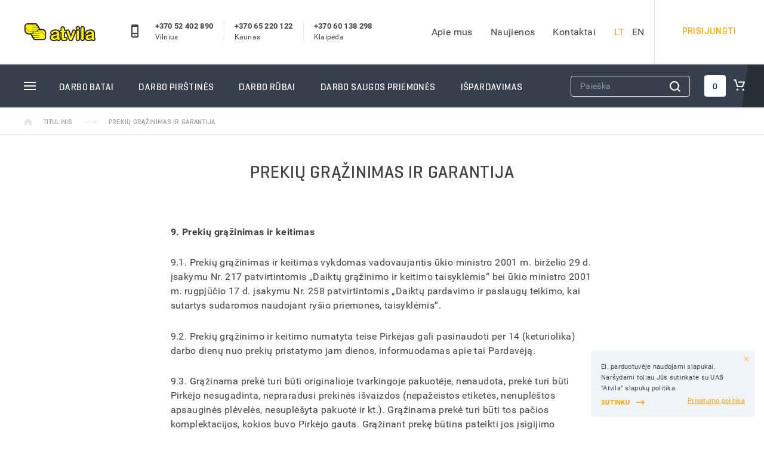

--- FILE ---
content_type: text/html; charset=UTF-8
request_url: https://www.atvila.lt/lt/prekiu-grazinimas-ir-garantija
body_size: 13402
content:
<!DOCTYPE html>
<html itemscope itemtype="http://schema.org/Other" lang="lt">

<head prefix="og: http://ogp.me/ns# profile: http://ogp.me/ns/profile#">
  <meta charset="UTF-8">
  <meta name="verify-paysera" content="fdae3a883708c1a6ef6c595a2ca4c954">
  
    <title>Prekių grąžinimas ir keitimas | atvila.lt</title>
  <meta name="description" content="Prekių grąžinimas ir keitimas vykdomas vadovaujantis ūkio ministro 2001 m. birželio 29 d. įsakymu Nr. 217 patvirtintomis „Daiktų grąžinimo ir keitimo taisyklėmis“.">
   
  
  <meta name="viewport" content="width=device-width, initial-scale=1.0, user-scalable=0, minimum-scale=1.0, maximum-scale=1.0">
  <meta name="apple-mobile-web-app-capable" content="yes">
  
  <link rel="shortcut icon" href="https://www.atvila.lt/themes/atvila/assets/images/fav/favicon.ico" type="image/x-icon">
  <link rel="icon" href="https://www.atvila.lt/themes/atvila/assets/images/fav/favicon.ico" type="image/x-icon">
  <meta name="msapplication-TileImage" content="https://www.atvila.lt/themes/atvila/assets/images/fav/ms-icon-144x144.png">
  <link rel="apple-touch-icon" sizes="180x180" href="https://www.atvila.lt/themes/atvila/assets/images/fav/xapple-touch-icon.png.pagespeed.ic.aYRRVUuEC8.webp">
  <link rel="icon" type="image/png" sizes="32x32" href="https://www.atvila.lt/themes/atvila/assets/images/fav/xfavicon-32x32.png.pagespeed.ic.9G5dFpCLoP.webp">
  <link rel="icon" type="image/png" sizes="16x16" href="https://www.atvila.lt/themes/atvila/assets/images/fav/xfavicon-16x16.png.pagespeed.ic.pjK7-0N8-G.webp">
  <link rel="mask-icon" href="https://www.atvila.lt/themes/atvila/assets/images/fav/safari-pinned-tab.svg" color="#5bbad5">
  
  <link rel="stylesheet" href="https://www.atvila.lt/themes/atvila/assets/css/A.app.css,,qv==1.5+extend.css,,qv==1.03,Mcc.bTnVus6yrA.css.pagespeed.cf.mOAXGbILWO.css"/>
  
  
      <link rel="canonical" href="https://www.atvila.lt/lt/prekiu-grazinimas-ir-garantija"/>
    
    
      <!-- Google Tag Manager -->
    <script>(function(w,d,s,l,i){w[l]=w[l]||[];w[l].push({'gtm.start':new Date().getTime(),event:'gtm.js'});var f=d.getElementsByTagName(s)[0],j=d.createElement(s),dl=l!='dataLayer'?'&l='+l:'';j.async=true;j.src='https://www.googletagmanager.com/gtm.js?id='+i+dl;f.parentNode.insertBefore(j,f);})(window,document,'script','dataLayer','GTM-MS5RVXP');</script>
    <!-- End Google Tag Manager -->

    
    
    
      </head>

<body class="app" data-lang="lt" data-root="https://www.atvila.lt">
    <!-- Google Tag Manager (noscript) -->
    <noscript><iframe src="https://www.googletagmanager.com/ns.html?id=GTM-XXXX" height="0" width="0" style="display:none;visibility:hidden"></iframe></noscript>
    <!-- End Google Tag Manager (noscript) -->

            <div class="app__top top" data-top>
  <div class="top__main clear">
  
    <a class="top__logo" href="https://www.atvila.lt/lt" title="Saugaus darbo prekės Klaipėda, Kaunas, Vilnius | Atvila.lt" alt="Saugaus darbo prekės Klaipėda, Kaunas, Vilnius | Atvila.lt"></a>
        
        <div class="top__mobile mobile top__mobile--mobile">
      <i class="mobile__icon">
        <svg xmlns="http://www.w3.org/2000/svg" viewBox="0 0 12 22"><title>phone</title><g id="Layer_2" data-name="Layer 2"><g id="Layer_1-2" data-name="Layer 1"><path d="M6,17a1,1,0,1,1-1,1A1,1,0,0,1,6,17ZM10,0H2A2.002,2.002,0,0,0,0,2V20a2.0023,2.0023,0,0,0,2,2h8a2.0027,2.0027,0,0,0,2-2V2A2.0023,2.0023,0,0,0,10,0Zm0,20H2l0-4h8ZM2,14,1.9985,2H2V4h8V14Z" fill="#434343"/></g></g></svg>      </i>
      
      <div class="top__mobile top__mobile--blocks-contact">
                <div class="blocks-contact">
          <a href="tel:+370 52 402 890" class="mobile__label mobile__label--first">+370 52 402 890</a>
          <span class="mobile__label mobile__label--second">Vilnius</span>
        </div>  
                <div class="blocks-contact">
          <a href="tel:+370 65 220 122" class="mobile__label mobile__label--first">+370 65 220 122</a>
          <span class="mobile__label mobile__label--second">Kaunas</span>
        </div>  
                <div class="blocks-contact">
          <a href="tel:+370 60 138 298" class="mobile__label mobile__label--first">+370 60 138 298</a>
          <span class="mobile__label mobile__label--second">Klaipėda</span>
        </div>  
              </div>
      
    </div>
        
	    <div class="top__user user" style="padding-top:10px; text-align:center;">
      <a href="https://www.atvila.lt/lt/prisijungti" class="user__trigger">PRISIJUNGTI</a>
    </div>
    
    <div class="top__langs langs">
      <ul class="langs__list">
    <li class="langs__item is-active"><a href="https://www.atvila.lt/lt" class="langs__link">lt</a></li>
    <li class="langs__item "><a href="https://www.atvila.lt/en" class="langs__link">en</a></li>
  </ul>
    </div>
	    <div class="top__menu menu">
      <ul class="menu__list clear">
				        <li class="menu__item "><a href="https://www.atvila.lt/lt/apie-mus" class="menu__link" title="Apie mus">Apie mus</a></li>
						        <li class="menu__item "><a href="https://www.atvila.lt/lt/naujienos" class="menu__link" title="Naujienos">Naujienos</a></li>
						        <li class="menu__item "><a href="https://www.atvila.lt/lt/kontaktai" class="menu__link" title="Kontaktai">Kontaktai</a></li>
												      </ul>
    </div>
	    
  </div>
  <div class="top__nav nav" data-nav>
    <div class="nav__trigger" data-nav-trigger>
      <div class="nav__burger"></div>
    </div>
    <div class="nav__items">
      <ul class="nav__list">
    	  	    <li class="nav__item" data-nav-item>
    <a href="https://www.atvila.lt/lt/produktai/darbo-batai" class="nav__toggler" title="DARBO BATAI" data-nav-toggler>DARBO BATAI</a>
    <span class="nav__offcanvas" data-nav-ofcanvas>
      <span class="nav__back" data-nav-back>ATGAL</span>
            <ul class="nav__sublist">
                <li class="nav__subitem ">
          <a class="nav__subtrigger" href="https://www.atvila.lt/lt/produktai/darbo-batai/odinia-darbo-batai" title="Odiniai darbo batai">Odiniai darbo batai</a>
                  </li>
                <li class="nav__subitem ">
          <a class="nav__subtrigger" href="https://www.atvila.lt/lt/produktai/darbo-batai/guminiai-batai" title="Guminiai batai">Guminiai batai</a>
                  </li>
                <li class="nav__subitem ">
          <a class="nav__subtrigger" href="https://www.atvila.lt/lt/produktai/darbo-batai/zieminiai-darbo-batai" title="Žieminiai darbo batai">Žieminiai darbo batai</a>
                  </li>
                <li class="nav__subitem ">
          <a class="nav__subtrigger" href="https://www.atvila.lt/lt/produktai/darbo-batai/darbo-pusbaciai" title="Darbo pusbačiai">Darbo pusbačiai</a>
                  </li>
                <li class="nav__subitem ">
          <a class="nav__subtrigger" href="https://www.atvila.lt/lt/produktai/darbo-batai/darbo-sandalai" title="Darbo sandalai">Darbo sandalai</a>
                  </li>
                <li class="nav__subitem ">
          <a class="nav__subtrigger" href="https://www.atvila.lt/lt/produktai/darbo-batai/reebok-darbo-batai" title="Reebok darbo batai">Reebok darbo batai</a>
                  </li>
                <li class="nav__subitem ">
          <a class="nav__subtrigger" href="https://www.atvila.lt/lt/produktai/darbo-batai/vidpadziai" title="Vidpadžiai">Vidpadžiai</a>
                  </li>
                <li class="nav__subitem ">
          <a class="nav__subtrigger" href="https://www.atvila.lt/lt/produktai/darbo-batai/laisvalaikio-batai" title="Laisvalaikio batai">Laisvalaikio batai</a>
                  </li>
                <li class="nav__subitem ">
          <a class="nav__subtrigger" href="https://www.atvila.lt/lt/produktai/darbo-batai/kojines" title="Kojinės">Kojinės</a>
                  </li>
              </ul>
          </span>
  </li>
    <li class="nav__item" data-nav-item>
    <a href="https://www.atvila.lt/lt/produktai/darbo-pirstines" class="nav__toggler" title="DARBO PIRŠTINĖS" data-nav-toggler>DARBO PIRŠTINĖS</a>
    <span class="nav__offcanvas" data-nav-ofcanvas>
      <span class="nav__back" data-nav-back>ATGAL</span>
            <ul class="nav__sublist">
                <li class="nav__subitem ">
          <a class="nav__subtrigger" href="https://www.atvila.lt/lt/produktai/darbo-pirstines/ziemines-pirstines" title="Žieminės darbo pirštinės">Žieminės darbo pirštinės</a>
                  </li>
                <li class="nav__subitem  has-subsubmenu ">
          <a class="nav__subtrigger" href="https://www.atvila.lt/lt/produktai/darbo-pirstines/aplietos-pirstines" title="Aplietos pirštinės">Aplietos pirštinės</a>
                    <ul class="nav__subsublist">
                        <li class="nav__subsubitem">
              <a href="https://www.atvila.lt/lt/produktai/darbo-pirstines/aplietos-pirstines/lateksu-aplietos-pirstines--3" class="nav__subsubtrigger" title="Lateksu aplietos pirštinės">Lateksu aplietos pirštinės</a>
            </li>
                        <li class="nav__subsubitem">
              <a href="https://www.atvila.lt/lt/produktai/darbo-pirstines/aplietos-pirstines/aplietos-nitrilu-pirstines--2" class="nav__subsubtrigger" title="Nitrilu aplietos pirštinės">Nitrilu aplietos pirštinės</a>
            </li>
                        <li class="nav__subsubitem">
              <a href="https://www.atvila.lt/lt/produktai/darbo-pirstines/aplietos-pirstines/aplietos-poliuretanu-pirstines--1" class="nav__subsubtrigger" title="Poliuretanu aplietos pirštinės">Poliuretanu aplietos pirštinės</a>
            </li>
                        <li class="nav__subsubitem">
              <a href="https://www.atvila.lt/lt/produktai/darbo-pirstines/aplietos-pirstines/pvc-danga-aplietos-pirstines--4" class="nav__subsubtrigger" title="PVC danga aplietos pirštinės">PVC danga aplietos pirštinės</a>
            </li>
                      </ul>
                  </li>
                <li class="nav__subitem ">
          <a class="nav__subtrigger" href="https://www.atvila.lt/lt/produktai/darbo-pirstines/megztos-darbo-pirstines" title="Megztos darbo pirštinės">Megztos darbo pirštinės</a>
                  </li>
                <li class="nav__subitem ">
          <a class="nav__subtrigger" href="https://www.atvila.lt/lt/produktai/darbo-pirstines/odines-darbo-pirstines" title="Odinės darbo pirštinės">Odinės darbo pirštinės</a>
                  </li>
                <li class="nav__subitem  has-subsubmenu ">
          <a class="nav__subtrigger" href="https://www.atvila.lt/lt/produktai/darbo-pirstines/vienkartines-pirstines" title="Vienkartinės pirštinės">Vienkartinės pirštinės</a>
                    <ul class="nav__subsublist">
                        <li class="nav__subsubitem">
              <a href="https://www.atvila.lt/lt/produktai/darbo-pirstines/vienkartines-pirstines/grippaz-pirstines--24" class="nav__subsubtrigger" title="GRIPPAZ® pirštinės">GRIPPAZ® pirštinės</a>
            </li>
                        <li class="nav__subsubitem">
              <a href="https://www.atvila.lt/lt/produktai/darbo-pirstines/vienkartines-pirstines/lateksines-pirstines--5" class="nav__subsubtrigger" title="Lateksinės pirštinės">Lateksinės pirštinės</a>
            </li>
                        <li class="nav__subsubitem">
              <a href="https://www.atvila.lt/lt/produktai/darbo-pirstines/vienkartines-pirstines/nitrilines-pirstines--6" class="nav__subsubtrigger" title="Nitrilinės pirštinės">Nitrilinės pirštinės</a>
            </li>
                        <li class="nav__subsubitem">
              <a href="https://www.atvila.lt/lt/produktai/darbo-pirstines/vienkartines-pirstines/vinilines-pirstines--13" class="nav__subsubtrigger" title="Vinilinės pirštinės">Vinilinės pirštinės</a>
            </li>
                      </ul>
                  </li>
                <li class="nav__subitem ">
          <a class="nav__subtrigger" href="https://www.atvila.lt/lt/produktai/darbo-pirstines/siutos-darbo-pirstines" title="Siūtos darbo pirštinės">Siūtos darbo pirštinės</a>
                  </li>
                <li class="nav__subitem ">
          <a class="nav__subtrigger" href="https://www.atvila.lt/lt/produktai/darbo-pirstines/gumines-pirstines" title="Guminės pirštinės">Guminės pirštinės</a>
                  </li>
                <li class="nav__subitem ">
          <a class="nav__subtrigger" href="https://www.atvila.lt/lt/produktai/darbo-pirstines/suvirintojo-pirstines" title="Suvirintojo pirštinės">Suvirintojo pirštinės</a>
                  </li>
                <li class="nav__subitem ">
          <a class="nav__subtrigger" href="https://www.atvila.lt/lt/produktai/darbo-pirstines/guide-pirstines" title="GUIDE pirštinės">GUIDE pirštinės</a>
                  </li>
              </ul>
          </span>
  </li>
    <li class="nav__item" data-nav-item>
    <a href="https://www.atvila.lt/lt/produktai/darbo-rubai" class="nav__toggler" title="DARBO RŪBAI" data-nav-toggler>DARBO RŪBAI</a>
    <span class="nav__offcanvas" data-nav-ofcanvas>
      <span class="nav__back" data-nav-back>ATGAL</span>
            <ul class="nav__sublist">
                <li class="nav__subitem  has-subsubmenu ">
          <a class="nav__subtrigger" href="https://www.atvila.lt/lt/produktai/darbo-rubai/darbo-kostiumai" title="Darbo kostiumai">Darbo kostiumai</a>
                    <ul class="nav__subsublist">
                        <li class="nav__subsubitem">
              <a href="https://www.atvila.lt/lt/produktai/darbo-rubai/darbo-kostiumai/darbo-dzemperiai--25" class="nav__subsubtrigger" title="Darbo džemperiai (megztiniai)">Darbo džemperiai (megztiniai)</a>
            </li>
                        <li class="nav__subsubitem">
              <a href="https://www.atvila.lt/lt/produktai/darbo-rubai/darbo-kostiumai/darbo-kelnes--7" class="nav__subsubtrigger" title="Darbo kelnės">Darbo kelnės</a>
            </li>
                        <li class="nav__subsubitem">
              <a href="https://www.atvila.lt/lt/produktai/darbo-rubai/darbo-kostiumai/darbo-kombinezonai--9" class="nav__subsubtrigger" title="Darbo kombinezonai ir puskombinezoniai">Darbo kombinezonai ir puskombinezoniai</a>
            </li>
                        <li class="nav__subsubitem">
              <a href="https://www.atvila.lt/lt/produktai/darbo-rubai/darbo-kostiumai/darbo-sortai-ir-bridzai--18" class="nav__subsubtrigger" title="Darbo šortai ir bridžai">Darbo šortai ir bridžai</a>
            </li>
                        <li class="nav__subsubitem">
              <a href="https://www.atvila.lt/lt/produktai/darbo-rubai/darbo-kostiumai/darbo-svarkai--8" class="nav__subsubtrigger" title="Darbo švarkai">Darbo švarkai</a>
            </li>
                      </ul>
                  </li>
                <li class="nav__subitem ">
          <a class="nav__subtrigger" href="https://www.atvila.lt/lt/produktai/darbo-rubai/apsiaustai-nuo-lietaus" title="Apsiaustai nuo lietaus">Apsiaustai nuo lietaus</a>
                  </li>
                <li class="nav__subitem  has-subsubmenu ">
          <a class="nav__subtrigger" href="https://www.atvila.lt/lt/produktai/darbo-rubai/striukes" title="Darbo striukės">Darbo striukės</a>
                    <ul class="nav__subsublist">
                        <li class="nav__subsubitem">
              <a href="https://www.atvila.lt/lt/produktai/darbo-rubai/striukes/striukes-siltajam-sezonui--23" class="nav__subsubtrigger" title="Striukės pavasario/rudens sezonui">Striukės pavasario/rudens sezonui</a>
            </li>
                        <li class="nav__subsubitem">
              <a href="https://www.atvila.lt/lt/produktai/darbo-rubai/striukes/ziemines-striukes--22" class="nav__subsubtrigger" title="Žieminės darbo striukės">Žieminės darbo striukės</a>
            </li>
                      </ul>
                  </li>
                <li class="nav__subitem  has-subsubmenu ">
          <a class="nav__subtrigger" href="https://www.atvila.lt/lt/produktai/darbo-rubai/silti-darbo-rubai" title="Žieminiai darbo rūbai">Žieminiai darbo rūbai</a>
                    <ul class="nav__subsublist">
                        <li class="nav__subsubitem">
              <a href="https://www.atvila.lt/lt/produktai/darbo-rubai/silti-darbo-rubai/darbo-liemenes--11" class="nav__subsubtrigger" title="Darbo liemenės">Darbo liemenės</a>
            </li>
                        <li class="nav__subsubitem">
              <a href="https://www.atvila.lt/lt/produktai/darbo-rubai/silti-darbo-rubai/termo-apatiniai--12" class="nav__subsubtrigger" title="Termo rūbai">Termo rūbai</a>
            </li>
                      </ul>
                  </li>
                <li class="nav__subitem ">
          <a class="nav__subtrigger" href="https://www.atvila.lt/lt/produktai/darbo-rubai/signaliniai-rubai" title="Signaliniai rūbai">Signaliniai rūbai</a>
                  </li>
                <li class="nav__subitem ">
          <a class="nav__subtrigger" href="https://www.atvila.lt/lt/produktai/darbo-rubai/reebok-workwear" title="Reebok Darbo Rūbai">Reebok Darbo Rūbai</a>
                  </li>
                <li class="nav__subitem ">
          <a class="nav__subtrigger" href="https://www.atvila.lt/lt/produktai/darbo-rubai/laisvalaikio-rubai" title="Laisvalaikio rūbai (drabužiai)">Laisvalaikio rūbai (drabužiai)</a>
                  </li>
                <li class="nav__subitem ">
          <a class="nav__subtrigger" href="https://www.atvila.lt/lt/produktai/darbo-rubai/suvirintojo-rubai" title="Suvirintojo rūbai">Suvirintojo rūbai</a>
                  </li>
                <li class="nav__subitem ">
          <a class="nav__subtrigger" href="https://www.atvila.lt/lt/produktai/darbo-rubai/vienkartiniai-rubai-ir-priedai" title="Vienkartiniai rūbai ir priedai">Vienkartiniai rūbai ir priedai</a>
                  </li>
                <li class="nav__subitem  has-subsubmenu ">
          <a class="nav__subtrigger" href="https://www.atvila.lt/lt/produktai/darbo-rubai/kiti-darbo-rubai" title="Kiti darbo rūbai">Kiti darbo rūbai</a>
                    <ul class="nav__subsublist">
                        <li class="nav__subsubitem">
              <a href="https://www.atvila.lt/lt/produktai/darbo-rubai/kiti-darbo-rubai/chalatai--29" class="nav__subsubtrigger" title="Chalatai-Prijuostės">Chalatai-Prijuostės</a>
            </li>
                        <li class="nav__subsubitem">
              <a href="https://www.atvila.lt/lt/produktai/darbo-rubai/kiti-darbo-rubai/dirzai-petnesos--30" class="nav__subsubtrigger" title="Diržai-Petnešos">Diržai-Petnešos</a>
            </li>
                        <li class="nav__subsubitem">
              <a href="https://www.atvila.lt/lt/produktai/darbo-rubai/kiti-darbo-rubai/kepuresmovos--27" class="nav__subsubtrigger" title="Kepurės-Movos">Kepurės-Movos</a>
            </li>
                        <li class="nav__subsubitem">
              <a href="https://www.atvila.lt/lt/produktai/darbo-rubai/kiti-darbo-rubai/marskineliai--28" class="nav__subsubtrigger" title="Marškinėliai">Marškinėliai</a>
            </li>
                      </ul>
                  </li>
              </ul>
          </span>
  </li>
    <li class="nav__item" data-nav-item>
    <a href="https://www.atvila.lt/lt/produktai/darbo-saugos-priemones" class="nav__toggler" title="DARBO SAUGOS PRIEMONĖS" data-nav-toggler>DARBO SAUGOS PRIEMONĖS</a>
    <span class="nav__offcanvas" data-nav-ofcanvas>
      <span class="nav__back" data-nav-back>ATGAL</span>
            <ul class="nav__sublist">
                <li class="nav__subitem ">
          <a class="nav__subtrigger" href="https://www.atvila.lt/lt/produktai/darbo-saugos-priemones/galvos-apsauga" title="Apsauginiai šalmai">Apsauginiai šalmai</a>
                  </li>
                <li class="nav__subitem ">
          <a class="nav__subtrigger" href="https://www.atvila.lt/lt/produktai/darbo-saugos-priemones/veido-apsauga" title="Veido apsauga">Veido apsauga</a>
                  </li>
                <li class="nav__subitem ">
          <a class="nav__subtrigger" href="https://www.atvila.lt/lt/produktai/darbo-saugos-priemones/apsaugines-ausines" title="Apsauginės ausinės">Apsauginės ausinės</a>
                  </li>
                <li class="nav__subitem  has-subsubmenu ">
          <a class="nav__subtrigger" href="https://www.atvila.lt/lt/produktai/darbo-saugos-priemones/kvepavimo-taku-apsauga" title="Kvėpavimo takų apsauga">Kvėpavimo takų apsauga</a>
                    <ul class="nav__subsublist">
                        <li class="nav__subsubitem">
              <a href="https://www.atvila.lt/lt/produktai/darbo-saugos-priemones/kvepavimo-taku-apsauga/apsaugines-puskaukes--20" class="nav__subsubtrigger" title="Apsauginės kaukės ir puskaukės">Apsauginės kaukės ir puskaukės</a>
            </li>
                        <li class="nav__subsubitem">
              <a href="https://www.atvila.lt/lt/produktai/darbo-saugos-priemones/kvepavimo-taku-apsauga/filtrai-puskaukems--21" class="nav__subsubtrigger" title="Filtrai puskaukėms ir kaukėms">Filtrai puskaukėms ir kaukėms</a>
            </li>
                        <li class="nav__subsubitem">
              <a href="https://www.atvila.lt/lt/produktai/darbo-saugos-priemones/kvepavimo-taku-apsauga/--19" class="nav__subsubtrigger" title="Respiratoriai">Respiratoriai</a>
            </li>
                      </ul>
                  </li>
                <li class="nav__subitem  has-subsubmenu ">
          <a class="nav__subtrigger" href="https://www.atvila.lt/lt/produktai/darbo-saugos-priemones/apsauga-nuo-kritimo" title="Apsauga nuo kritimo">Apsauga nuo kritimo</a>
                    <ul class="nav__subsublist">
                        <li class="nav__subsubitem">
              <a href="https://www.atvila.lt/lt/produktai/darbo-saugos-priemones/apsauga-nuo-kritimo/apraisai--15" class="nav__subsubtrigger" title="Apraišai">Apraišai</a>
            </li>
                        <li class="nav__subsubitem">
              <a href="https://www.atvila.lt/lt/produktai/darbo-saugos-priemones/apsauga-nuo-kritimo/karabinai--16" class="nav__subsubtrigger" title="Karabinai">Karabinai</a>
            </li>
                        <li class="nav__subsubitem">
              <a href="https://www.atvila.lt/lt/produktai/darbo-saugos-priemones/apsauga-nuo-kritimo/lynai--14" class="nav__subsubtrigger" title="Lynai">Lynai</a>
            </li>
                        <li class="nav__subsubitem">
              <a href="https://www.atvila.lt/lt/produktai/darbo-saugos-priemones/apsauga-nuo-kritimo/lynai-su-amortizatoriais--17" class="nav__subsubtrigger" title="Lynai su amortizatoriais">Lynai su amortizatoriais</a>
            </li>
                      </ul>
                  </li>
                <li class="nav__subitem ">
          <a class="nav__subtrigger" href="https://www.atvila.lt/lt/produktai/darbo-saugos-priemones/akiniai" title="Apsauginiai akiniai">Apsauginiai akiniai</a>
                  </li>
                <li class="nav__subitem ">
          <a class="nav__subtrigger" href="https://www.atvila.lt/lt/produktai/darbo-saugos-priemones/antkeliai" title="Antkeliai darbui">Antkeliai darbui</a>
                  </li>
                <li class="nav__subitem ">
          <a class="nav__subtrigger" href="https://www.atvila.lt/lt/produktai/darbo-saugos-priemones/vaistineles" title="Vaistinėlės">Vaistinėlės</a>
                  </li>
                <li class="nav__subitem ">
          <a class="nav__subtrigger" href="https://www.atvila.lt/lt/produktai/darbo-saugos-priemones/gesintuvai" title="Gesintuvai">Gesintuvai</a>
                  </li>
                <li class="nav__subitem ">
          <a class="nav__subtrigger" href="https://www.atvila.lt/lt/produktai/darbo-saugos-priemones/kiti" title="Kitos darbo saugos priemonės">Kitos darbo saugos priemonės</a>
                  </li>
                <li class="nav__subitem ">
          <a class="nav__subtrigger" href="https://www.atvila.lt/lt/produktai/darbo-saugos-priemones/pakavimo-medziagos" title="Pakavimo medžiagos">Pakavimo medžiagos</a>
                  </li>
              </ul>
          </span>
  </li>
    <li class="nav__item" data-nav-item>
    <a href="https://www.atvila.lt/lt/produktai/ispardavimas" class="nav__toggler" title="IŠPARDAVIMAS" data-nav-toggler>IŠPARDAVIMAS</a>
    <span class="nav__offcanvas" data-nav-ofcanvas>
      <span class="nav__back" data-nav-back>ATGAL</span>
            <ul class="nav__sublist">
                <li class="nav__subitem ">
          <a class="nav__subtrigger" href="https://www.atvila.lt/lt/produktai/ispardavimas/batai" title="Batai">Batai</a>
                  </li>
                <li class="nav__subitem ">
          <a class="nav__subtrigger" href="https://www.atvila.lt/lt/produktai/ispardavimas/pirstines" title="Pirštinės">Pirštinės</a>
                  </li>
                <li class="nav__subitem ">
          <a class="nav__subtrigger" href="https://www.atvila.lt/lt/produktai/ispardavimas/rubai" title="Rūbai">Rūbai</a>
                  </li>
                <li class="nav__subitem ">
          <a class="nav__subtrigger" href="https://www.atvila.lt/lt/produktai/ispardavimas/kiti" title="Kiti">Kiti</a>
                  </li>
              </ul>
          </span>
  </li>
    
        <li class="nav__item">
    <a href="https://www.atvila.lt/lt/apie-mus" class="nav__link" title="Apie mus">Apie mus</a>
  </li>
        <li class="nav__item">
    <a href="https://www.atvila.lt/lt/naujienos" class="nav__link" title="Naujienos">Naujienos</a>
  </li>
        <li class="nav__item">
    <a href="https://www.atvila.lt/lt/kontaktai" class="nav__link" title="Kontaktai">Kontaktai</a>
  </li>
              </ul>       <div class="nav__search--wrap">
        <form action="https://www.atvila.lt/lt/paieskos-rezultatai" method="get" class="search__form form clear">
            <select name="c" class="search__select">
              <option value="0">Visos kategorijos</option>
                            <option value="1">DARBO BATAI</option>
                            <option value="2">DARBO PIRŠTINĖS</option>
                            <option value="3">DARBO RŪBAI</option>
                            <option value="4">DARBO SAUGOS PRIEMONĖS</option>
                            <option value="7">IŠPARDAVIMAS</option>
                            <option value="14">Kategorijos</option>
                          </select>
            <input type="text" name="q" value="" placeholder="Paieška" class="search__input">
            <button class="search__btn" data-search-form>
              <svg xmlns="http://www.w3.org/2000/svg" viewBox="0 0 17 17"><path d="M17 15.64l-3.59-3.59a7.52 7.52 0 1 0-1.36 1.36L15.64 17zm-9.51-2.58a5.57 5.57 0 1 1 5.57-5.57 5.57 5.57 0 0 1-5.57 5.57z" fill="#fff"/></svg>            </button>
        </form>
      </div>
    </div>
    <div class="nav__tree tree">
        <div class="tree__items">
  <ul class="tree__list">
        <li class="tree__item">
      <a href="https://www.atvila.lt/lt/produktai/darbo-batai" class="tree__link" title="DARBO BATAI">DARBO BATAI</a>
	        <ul class="tree__sublist">
		        <li class="tree__subitem ">
            <a href="https://www.atvila.lt/lt/produktai/darbo-batai/odinia-darbo-batai" class="tree__sublink" title="Odiniai darbo batai">Odiniai darbo batai</a>
                    </li>
		        <li class="tree__subitem ">
            <a href="https://www.atvila.lt/lt/produktai/darbo-batai/guminiai-batai" class="tree__sublink" title="Guminiai batai">Guminiai batai</a>
                    </li>
		        <li class="tree__subitem ">
            <a href="https://www.atvila.lt/lt/produktai/darbo-batai/zieminiai-darbo-batai" class="tree__sublink" title="Žieminiai darbo batai">Žieminiai darbo batai</a>
                    </li>
		        <li class="tree__subitem ">
            <a href="https://www.atvila.lt/lt/produktai/darbo-batai/darbo-pusbaciai" class="tree__sublink" title="Darbo pusbačiai">Darbo pusbačiai</a>
                    </li>
		        <li class="tree__subitem ">
            <a href="https://www.atvila.lt/lt/produktai/darbo-batai/darbo-sandalai" class="tree__sublink" title="Darbo sandalai">Darbo sandalai</a>
                    </li>
		        <li class="tree__subitem ">
            <a href="https://www.atvila.lt/lt/produktai/darbo-batai/reebok-darbo-batai" class="tree__sublink" title="Reebok darbo batai">Reebok darbo batai</a>
                    </li>
		        <li class="tree__subitem ">
            <a href="https://www.atvila.lt/lt/produktai/darbo-batai/vidpadziai" class="tree__sublink" title="Vidpadžiai">Vidpadžiai</a>
                    </li>
		        <li class="tree__subitem ">
            <a href="https://www.atvila.lt/lt/produktai/darbo-batai/laisvalaikio-batai" class="tree__sublink" title="Laisvalaikio batai">Laisvalaikio batai</a>
                    </li>
		        <li class="tree__subitem ">
            <a href="https://www.atvila.lt/lt/produktai/darbo-batai/kojines" class="tree__sublink" title="Kojinės">Kojinės</a>
                    </li>
		      </ul>
	      </li>
	    <li class="tree__item">
      <a href="https://www.atvila.lt/lt/produktai/darbo-pirstines" class="tree__link" title="DARBO PIRŠTINĖS">DARBO PIRŠTINĖS</a>
	        <ul class="tree__sublist">
		        <li class="tree__subitem ">
            <a href="https://www.atvila.lt/lt/produktai/darbo-pirstines/ziemines-pirstines" class="tree__sublink" title="Žieminės darbo pirštinės">Žieminės darbo pirštinės</a>
                    </li>
		        <li class="tree__subitem  has-subsubmenu">
            <a href="https://www.atvila.lt/lt/produktai/darbo-pirstines/aplietos-pirstines" class="tree__sublink" title="Aplietos pirštinės">Aplietos pirštinės</a>
                        <ul class="tree__subsublist">
                                <li class="tree__subsubitem"><a href="https://www.atvila.lt/lt/produktai/darbo-pirstines/aplietos-pirstines/lateksu-aplietos-pirstines--3" class="tree__subsublink" title="Lateksu aplietos pirštinės">Lateksu aplietos pirštinės</a></li>
                                <li class="tree__subsubitem"><a href="https://www.atvila.lt/lt/produktai/darbo-pirstines/aplietos-pirstines/aplietos-nitrilu-pirstines--2" class="tree__subsublink" title="Nitrilu aplietos pirštinės">Nitrilu aplietos pirštinės</a></li>
                                <li class="tree__subsubitem"><a href="https://www.atvila.lt/lt/produktai/darbo-pirstines/aplietos-pirstines/aplietos-poliuretanu-pirstines--1" class="tree__subsublink" title="Poliuretanu aplietos pirštinės">Poliuretanu aplietos pirštinės</a></li>
                                <li class="tree__subsubitem"><a href="https://www.atvila.lt/lt/produktai/darbo-pirstines/aplietos-pirstines/pvc-danga-aplietos-pirstines--4" class="tree__subsublink" title="PVC danga aplietos pirštinės">PVC danga aplietos pirštinės</a></li>
                            </ul>
                    </li>
		        <li class="tree__subitem ">
            <a href="https://www.atvila.lt/lt/produktai/darbo-pirstines/megztos-darbo-pirstines" class="tree__sublink" title="Megztos darbo pirštinės">Megztos darbo pirštinės</a>
                    </li>
		        <li class="tree__subitem ">
            <a href="https://www.atvila.lt/lt/produktai/darbo-pirstines/odines-darbo-pirstines" class="tree__sublink" title="Odinės darbo pirštinės">Odinės darbo pirštinės</a>
                    </li>
		        <li class="tree__subitem  has-subsubmenu">
            <a href="https://www.atvila.lt/lt/produktai/darbo-pirstines/vienkartines-pirstines" class="tree__sublink" title="Vienkartinės pirštinės">Vienkartinės pirštinės</a>
                        <ul class="tree__subsublist">
                                <li class="tree__subsubitem"><a href="https://www.atvila.lt/lt/produktai/darbo-pirstines/vienkartines-pirstines/grippaz-pirstines--24" class="tree__subsublink" title="GRIPPAZ® pirštinės">GRIPPAZ® pirštinės</a></li>
                                <li class="tree__subsubitem"><a href="https://www.atvila.lt/lt/produktai/darbo-pirstines/vienkartines-pirstines/lateksines-pirstines--5" class="tree__subsublink" title="Lateksinės pirštinės">Lateksinės pirštinės</a></li>
                                <li class="tree__subsubitem"><a href="https://www.atvila.lt/lt/produktai/darbo-pirstines/vienkartines-pirstines/nitrilines-pirstines--6" class="tree__subsublink" title="Nitrilinės pirštinės">Nitrilinės pirštinės</a></li>
                                <li class="tree__subsubitem"><a href="https://www.atvila.lt/lt/produktai/darbo-pirstines/vienkartines-pirstines/vinilines-pirstines--13" class="tree__subsublink" title="Vinilinės pirštinės">Vinilinės pirštinės</a></li>
                            </ul>
                    </li>
		        <li class="tree__subitem ">
            <a href="https://www.atvila.lt/lt/produktai/darbo-pirstines/siutos-darbo-pirstines" class="tree__sublink" title="Siūtos darbo pirštinės">Siūtos darbo pirštinės</a>
                    </li>
		        <li class="tree__subitem ">
            <a href="https://www.atvila.lt/lt/produktai/darbo-pirstines/gumines-pirstines" class="tree__sublink" title="Guminės pirštinės">Guminės pirštinės</a>
                    </li>
		        <li class="tree__subitem ">
            <a href="https://www.atvila.lt/lt/produktai/darbo-pirstines/suvirintojo-pirstines" class="tree__sublink" title="Suvirintojo pirštinės">Suvirintojo pirštinės</a>
                    </li>
		        <li class="tree__subitem ">
            <a href="https://www.atvila.lt/lt/produktai/darbo-pirstines/guide-pirstines" class="tree__sublink" title="GUIDE pirštinės">GUIDE pirštinės</a>
                    </li>
		      </ul>
	      </li>
	    <li class="tree__item">
      <a href="https://www.atvila.lt/lt/produktai/darbo-rubai" class="tree__link" title="DARBO RŪBAI">DARBO RŪBAI</a>
	        <ul class="tree__sublist">
		        <li class="tree__subitem  has-subsubmenu">
            <a href="https://www.atvila.lt/lt/produktai/darbo-rubai/darbo-kostiumai" class="tree__sublink" title="Darbo kostiumai">Darbo kostiumai</a>
                        <ul class="tree__subsublist">
                                <li class="tree__subsubitem"><a href="https://www.atvila.lt/lt/produktai/darbo-rubai/darbo-kostiumai/darbo-dzemperiai--25" class="tree__subsublink" title="Darbo džemperiai (megztiniai)">Darbo džemperiai (megztiniai)</a></li>
                                <li class="tree__subsubitem"><a href="https://www.atvila.lt/lt/produktai/darbo-rubai/darbo-kostiumai/darbo-kelnes--7" class="tree__subsublink" title="Darbo kelnės">Darbo kelnės</a></li>
                                <li class="tree__subsubitem"><a href="https://www.atvila.lt/lt/produktai/darbo-rubai/darbo-kostiumai/darbo-kombinezonai--9" class="tree__subsublink" title="Darbo kombinezonai ir puskombinezoniai">Darbo kombinezonai ir puskombinezoniai</a></li>
                                <li class="tree__subsubitem"><a href="https://www.atvila.lt/lt/produktai/darbo-rubai/darbo-kostiumai/darbo-sortai-ir-bridzai--18" class="tree__subsublink" title="Darbo šortai ir bridžai">Darbo šortai ir bridžai</a></li>
                                <li class="tree__subsubitem"><a href="https://www.atvila.lt/lt/produktai/darbo-rubai/darbo-kostiumai/darbo-svarkai--8" class="tree__subsublink" title="Darbo švarkai">Darbo švarkai</a></li>
                            </ul>
                    </li>
		        <li class="tree__subitem ">
            <a href="https://www.atvila.lt/lt/produktai/darbo-rubai/apsiaustai-nuo-lietaus" class="tree__sublink" title="Apsiaustai nuo lietaus">Apsiaustai nuo lietaus</a>
                    </li>
		        <li class="tree__subitem  has-subsubmenu">
            <a href="https://www.atvila.lt/lt/produktai/darbo-rubai/striukes" class="tree__sublink" title="Darbo striukės">Darbo striukės</a>
                        <ul class="tree__subsublist">
                                <li class="tree__subsubitem"><a href="https://www.atvila.lt/lt/produktai/darbo-rubai/striukes/striukes-siltajam-sezonui--23" class="tree__subsublink" title="Striukės pavasario/rudens sezonui">Striukės pavasario/rudens sezonui</a></li>
                                <li class="tree__subsubitem"><a href="https://www.atvila.lt/lt/produktai/darbo-rubai/striukes/ziemines-striukes--22" class="tree__subsublink" title="Žieminės darbo striukės">Žieminės darbo striukės</a></li>
                            </ul>
                    </li>
		        <li class="tree__subitem  has-subsubmenu">
            <a href="https://www.atvila.lt/lt/produktai/darbo-rubai/silti-darbo-rubai" class="tree__sublink" title="Žieminiai darbo rūbai">Žieminiai darbo rūbai</a>
                        <ul class="tree__subsublist">
                                <li class="tree__subsubitem"><a href="https://www.atvila.lt/lt/produktai/darbo-rubai/silti-darbo-rubai/darbo-liemenes--11" class="tree__subsublink" title="Darbo liemenės">Darbo liemenės</a></li>
                                <li class="tree__subsubitem"><a href="https://www.atvila.lt/lt/produktai/darbo-rubai/silti-darbo-rubai/termo-apatiniai--12" class="tree__subsublink" title="Termo rūbai">Termo rūbai</a></li>
                            </ul>
                    </li>
		        <li class="tree__subitem ">
            <a href="https://www.atvila.lt/lt/produktai/darbo-rubai/signaliniai-rubai" class="tree__sublink" title="Signaliniai rūbai">Signaliniai rūbai</a>
                    </li>
		        <li class="tree__subitem ">
            <a href="https://www.atvila.lt/lt/produktai/darbo-rubai/reebok-workwear" class="tree__sublink" title="Reebok Darbo Rūbai">Reebok Darbo Rūbai</a>
                    </li>
		        <li class="tree__subitem ">
            <a href="https://www.atvila.lt/lt/produktai/darbo-rubai/laisvalaikio-rubai" class="tree__sublink" title="Laisvalaikio rūbai (drabužiai)">Laisvalaikio rūbai (drabužiai)</a>
                    </li>
		        <li class="tree__subitem ">
            <a href="https://www.atvila.lt/lt/produktai/darbo-rubai/suvirintojo-rubai" class="tree__sublink" title="Suvirintojo rūbai">Suvirintojo rūbai</a>
                    </li>
		        <li class="tree__subitem ">
            <a href="https://www.atvila.lt/lt/produktai/darbo-rubai/vienkartiniai-rubai-ir-priedai" class="tree__sublink" title="Vienkartiniai rūbai ir priedai">Vienkartiniai rūbai ir priedai</a>
                    </li>
		        <li class="tree__subitem  has-subsubmenu">
            <a href="https://www.atvila.lt/lt/produktai/darbo-rubai/kiti-darbo-rubai" class="tree__sublink" title="Kiti darbo rūbai">Kiti darbo rūbai</a>
                        <ul class="tree__subsublist">
                                <li class="tree__subsubitem"><a href="https://www.atvila.lt/lt/produktai/darbo-rubai/kiti-darbo-rubai/chalatai--29" class="tree__subsublink" title="Chalatai-Prijuostės">Chalatai-Prijuostės</a></li>
                                <li class="tree__subsubitem"><a href="https://www.atvila.lt/lt/produktai/darbo-rubai/kiti-darbo-rubai/dirzai-petnesos--30" class="tree__subsublink" title="Diržai-Petnešos">Diržai-Petnešos</a></li>
                                <li class="tree__subsubitem"><a href="https://www.atvila.lt/lt/produktai/darbo-rubai/kiti-darbo-rubai/kepuresmovos--27" class="tree__subsublink" title="Kepurės-Movos">Kepurės-Movos</a></li>
                                <li class="tree__subsubitem"><a href="https://www.atvila.lt/lt/produktai/darbo-rubai/kiti-darbo-rubai/marskineliai--28" class="tree__subsublink" title="Marškinėliai">Marškinėliai</a></li>
                            </ul>
                    </li>
		      </ul>
	      </li>
	    <li class="tree__item">
      <a href="https://www.atvila.lt/lt/produktai/darbo-saugos-priemones" class="tree__link" title="DARBO SAUGOS PRIEMONĖS">DARBO SAUGOS PRIEMONĖS</a>
	        <ul class="tree__sublist">
		        <li class="tree__subitem ">
            <a href="https://www.atvila.lt/lt/produktai/darbo-saugos-priemones/galvos-apsauga" class="tree__sublink" title="Apsauginiai šalmai">Apsauginiai šalmai</a>
                    </li>
		        <li class="tree__subitem ">
            <a href="https://www.atvila.lt/lt/produktai/darbo-saugos-priemones/veido-apsauga" class="tree__sublink" title="Veido apsauga">Veido apsauga</a>
                    </li>
		        <li class="tree__subitem ">
            <a href="https://www.atvila.lt/lt/produktai/darbo-saugos-priemones/apsaugines-ausines" class="tree__sublink" title="Apsauginės ausinės">Apsauginės ausinės</a>
                    </li>
		        <li class="tree__subitem  has-subsubmenu">
            <a href="https://www.atvila.lt/lt/produktai/darbo-saugos-priemones/kvepavimo-taku-apsauga" class="tree__sublink" title="Kvėpavimo takų apsauga">Kvėpavimo takų apsauga</a>
                        <ul class="tree__subsublist">
                                <li class="tree__subsubitem"><a href="https://www.atvila.lt/lt/produktai/darbo-saugos-priemones/kvepavimo-taku-apsauga/apsaugines-puskaukes--20" class="tree__subsublink" title="Apsauginės kaukės ir puskaukės">Apsauginės kaukės ir puskaukės</a></li>
                                <li class="tree__subsubitem"><a href="https://www.atvila.lt/lt/produktai/darbo-saugos-priemones/kvepavimo-taku-apsauga/filtrai-puskaukems--21" class="tree__subsublink" title="Filtrai puskaukėms ir kaukėms">Filtrai puskaukėms ir kaukėms</a></li>
                                <li class="tree__subsubitem"><a href="https://www.atvila.lt/lt/produktai/darbo-saugos-priemones/kvepavimo-taku-apsauga/--19" class="tree__subsublink" title="Respiratoriai">Respiratoriai</a></li>
                            </ul>
                    </li>
		        <li class="tree__subitem  has-subsubmenu">
            <a href="https://www.atvila.lt/lt/produktai/darbo-saugos-priemones/apsauga-nuo-kritimo" class="tree__sublink" title="Apsauga nuo kritimo">Apsauga nuo kritimo</a>
                        <ul class="tree__subsublist">
                                <li class="tree__subsubitem"><a href="https://www.atvila.lt/lt/produktai/darbo-saugos-priemones/apsauga-nuo-kritimo/apraisai--15" class="tree__subsublink" title="Apraišai">Apraišai</a></li>
                                <li class="tree__subsubitem"><a href="https://www.atvila.lt/lt/produktai/darbo-saugos-priemones/apsauga-nuo-kritimo/karabinai--16" class="tree__subsublink" title="Karabinai">Karabinai</a></li>
                                <li class="tree__subsubitem"><a href="https://www.atvila.lt/lt/produktai/darbo-saugos-priemones/apsauga-nuo-kritimo/lynai--14" class="tree__subsublink" title="Lynai">Lynai</a></li>
                                <li class="tree__subsubitem"><a href="https://www.atvila.lt/lt/produktai/darbo-saugos-priemones/apsauga-nuo-kritimo/lynai-su-amortizatoriais--17" class="tree__subsublink" title="Lynai su amortizatoriais">Lynai su amortizatoriais</a></li>
                            </ul>
                    </li>
		        <li class="tree__subitem ">
            <a href="https://www.atvila.lt/lt/produktai/darbo-saugos-priemones/akiniai" class="tree__sublink" title="Apsauginiai akiniai">Apsauginiai akiniai</a>
                    </li>
		        <li class="tree__subitem ">
            <a href="https://www.atvila.lt/lt/produktai/darbo-saugos-priemones/antkeliai" class="tree__sublink" title="Antkeliai darbui">Antkeliai darbui</a>
                    </li>
		        <li class="tree__subitem ">
            <a href="https://www.atvila.lt/lt/produktai/darbo-saugos-priemones/vaistineles" class="tree__sublink" title="Vaistinėlės">Vaistinėlės</a>
                    </li>
		        <li class="tree__subitem ">
            <a href="https://www.atvila.lt/lt/produktai/darbo-saugos-priemones/gesintuvai" class="tree__sublink" title="Gesintuvai">Gesintuvai</a>
                    </li>
		        <li class="tree__subitem ">
            <a href="https://www.atvila.lt/lt/produktai/darbo-saugos-priemones/kiti" class="tree__sublink" title="Kitos darbo saugos priemonės">Kitos darbo saugos priemonės</a>
                    </li>
		        <li class="tree__subitem ">
            <a href="https://www.atvila.lt/lt/produktai/darbo-saugos-priemones/pakavimo-medziagos" class="tree__sublink" title="Pakavimo medžiagos">Pakavimo medžiagos</a>
                    </li>
		      </ul>
	      </li>
	  </ul>
</div>    </div>    
    <div class="nav__basket basket" data-basket>
      <div class="basket__trigger" data-basket-trigger>
        <div class="basket__stripe"></div>
        <div class="basket__count" data-basket-count>0</div>
        <div class="basket__label">JŪSŲ KREPŠELIS</div>
        <div class="basket__icon"></div>
      </div>
      <div class="basket__backdrop"></div>
      <div class="basket__dropdown" data-basket-dropdown>
  <div class="basket__scroll" data-basket-scroll>
    <div class="basket__list" data-basket-list>
           <div class="basket__item is-clone" data-basket-clone data-calc>
        <a href="" class="basket__img" data-basket-img-value></a>
        <div class="basket__details">
          <a href="" class="basket__title" data-basket-title-value></a>
          <div class="basket__code" data-basket-id-value></div>
          <div class="basket__price"><span data-basket-price-value>0</span>€</div>
                        <input type="number" class="basket__calc" readonly value="0" data-basket-quantity-value>
                    </div>
       </div>
    </div>
  </div>
  <div class="basket__actions">
    <div class="basket__total clear">
      <div class="basket__total-label">PRELIMINARI KAINA</div>
      <div class="basket__total-value"><span data-basket-total>0</span> €</div>
    </div>
     <a href="https://www.atvila.lt/lt/uzsakymas" class="basket__pay btn">Į KREPŠELĮ</a>
       </div>
</div>    </div>
  </div>
  
    <div class="top__breadcrumbs breadcrumbs">
    <span class="breadcrumbs__icon breadcrumbs__icon--home"><svg xmlns="http://www.w3.org/2000/svg" viewBox="0 0 12 12"><path d="M0,11.63A.35.35,0,0,0,.32,12H4.57V8.55A.49.49,0,0,1,5,8H6.82a.54.54,0,0,1,.61.57V12h4.13a.43.43,0,0,0,.44-.46V5.16L6.18,0,0,5.16v6.46Z" fill="#e5e5e5"/></svg></span>
    <a href="https://www.atvila.lt/." class="breadcrumbs__text">TITULINIS</a>
    <span class="breadcrumbs__icon breadcrumbs__icon--arrow"><svg xmlns="http://www.w3.org/2000/svg" viewBox="0 0 20 7"><title>arrow--right</title><path d="M16.47 0L20 3.5 16.47 7M0 3.01h16.47v1H0z" fill="#e5e5e5"/></svg></span>
    <a class="breadcrumbs__text">Prekių grąžinimas ir garantija</a>
  </div>
    
</div>        <div class="app__mob-top mob-top">
  <div class="mob-top__top">
    <div class="mob-top__nav-trigger" data-nav-trigger>
      <div class="mob-top__nav-icon"></div>
    </div>
    <a href="https://www.atvila.lt/lt" class="mob-top__logo"></a>
        <a href="https://www.atvila.lt/lt/prisijungti" class="mob-top__user-trigger">
      <svg xmlns="http://www.w3.org/2000/svg" viewBox="0 0 18 18.0251"><title>user</title><path d="M12.287 9.653a5.392 5.392 0 1 0-6.597.009A8.997 8.997 0 0 0 0 18.025h1.8a7.2 7.2 0 0 1 14.4 0H18a8.996 8.996 0 0 0-5.713-8.372zm-3.303-.641a3.594 3.594 0 1 1 3.595-3.594 3.594 3.594 0 0 1-3.595 3.594z" fill="#383838"/></svg>    </a>
        <div class="mob-top__basket-trigger" data-basket-trigger>
      <div class="basket__label">JŪSŲ KREPŠELIS</div>
      <div class="basket__icon">
        <svg class="basket__svg" xmlns="http://www.w3.org/2000/svg" width="19" height="19" viewBox="0 0 19 19">
          <polyline class="basket__left" points="8.61 4.55 18 4.55 14.88 12" fill="none" stroke="#ffffff" stroke-linecap="round" stroke-linejoin="round" stroke-width="2"/>
          <polyline class="basket__right" points="14.88 12 6.39 12 3.39 1 1 1" fill="none" stroke="#ffffff" stroke-linecap="round" stroke-linejoin="round" stroke-width="2"/>
          <circle class="basket__wheel" fill="#ffffff" cx="6.45" cy="17.15" r="1.66"/>
          <circle class="basket__wheel" fill="#ffffff" cx="16.32" cy="17.15" r="1.66"/>
        </svg>
      </div>
      <div class="basket__count" data-basket-count></div>
    </div>
  </div>
  <form action="https://www.atvila.lt/lt/paieskos-rezultatai" method="get" class="mob-top__search">
    <input type="text" name="q" value="" class="mob-top__input" placeholder="Įveskite, ko ieškote">
    <button class="mob-top__submit"></button>
  </form>
</div>
<div class="app__mob-nav nav" data-nav>
  <div class="nav__items" data-nav-items>
     <ul class="nav__list">
    	  	    <li class="nav__item" data-nav-item>
    <a href="https://www.atvila.lt/lt/produktai/darbo-batai" class="nav__toggler" title="DARBO BATAI" data-nav-toggler>DARBO BATAI</a>
    <span class="nav__offcanvas" data-nav-ofcanvas>
      <span class="nav__back" data-nav-back>ATGAL</span>
            <ul class="nav__sublist">
                <li class="nav__subitem ">
          <a class="nav__subtrigger" href="https://www.atvila.lt/lt/produktai/darbo-batai/odinia-darbo-batai" title="Odiniai darbo batai">Odiniai darbo batai</a>
                  </li>
                <li class="nav__subitem ">
          <a class="nav__subtrigger" href="https://www.atvila.lt/lt/produktai/darbo-batai/guminiai-batai" title="Guminiai batai">Guminiai batai</a>
                  </li>
                <li class="nav__subitem ">
          <a class="nav__subtrigger" href="https://www.atvila.lt/lt/produktai/darbo-batai/zieminiai-darbo-batai" title="Žieminiai darbo batai">Žieminiai darbo batai</a>
                  </li>
                <li class="nav__subitem ">
          <a class="nav__subtrigger" href="https://www.atvila.lt/lt/produktai/darbo-batai/darbo-pusbaciai" title="Darbo pusbačiai">Darbo pusbačiai</a>
                  </li>
                <li class="nav__subitem ">
          <a class="nav__subtrigger" href="https://www.atvila.lt/lt/produktai/darbo-batai/darbo-sandalai" title="Darbo sandalai">Darbo sandalai</a>
                  </li>
                <li class="nav__subitem ">
          <a class="nav__subtrigger" href="https://www.atvila.lt/lt/produktai/darbo-batai/reebok-darbo-batai" title="Reebok darbo batai">Reebok darbo batai</a>
                  </li>
                <li class="nav__subitem ">
          <a class="nav__subtrigger" href="https://www.atvila.lt/lt/produktai/darbo-batai/vidpadziai" title="Vidpadžiai">Vidpadžiai</a>
                  </li>
                <li class="nav__subitem ">
          <a class="nav__subtrigger" href="https://www.atvila.lt/lt/produktai/darbo-batai/laisvalaikio-batai" title="Laisvalaikio batai">Laisvalaikio batai</a>
                  </li>
                <li class="nav__subitem ">
          <a class="nav__subtrigger" href="https://www.atvila.lt/lt/produktai/darbo-batai/kojines" title="Kojinės">Kojinės</a>
                  </li>
              </ul>
          </span>
  </li>
    <li class="nav__item" data-nav-item>
    <a href="https://www.atvila.lt/lt/produktai/darbo-pirstines" class="nav__toggler" title="DARBO PIRŠTINĖS" data-nav-toggler>DARBO PIRŠTINĖS</a>
    <span class="nav__offcanvas" data-nav-ofcanvas>
      <span class="nav__back" data-nav-back>ATGAL</span>
            <ul class="nav__sublist">
                <li class="nav__subitem ">
          <a class="nav__subtrigger" href="https://www.atvila.lt/lt/produktai/darbo-pirstines/ziemines-pirstines" title="Žieminės darbo pirštinės">Žieminės darbo pirštinės</a>
                  </li>
                <li class="nav__subitem  has-subsubmenu ">
          <a class="nav__subtrigger" href="https://www.atvila.lt/lt/produktai/darbo-pirstines/aplietos-pirstines" title="Aplietos pirštinės">Aplietos pirštinės</a>
                    <ul class="nav__subsublist">
                        <li class="nav__subsubitem">
              <a href="https://www.atvila.lt/lt/produktai/darbo-pirstines/aplietos-pirstines/lateksu-aplietos-pirstines--3" class="nav__subsubtrigger" title="Lateksu aplietos pirštinės">Lateksu aplietos pirštinės</a>
            </li>
                        <li class="nav__subsubitem">
              <a href="https://www.atvila.lt/lt/produktai/darbo-pirstines/aplietos-pirstines/aplietos-nitrilu-pirstines--2" class="nav__subsubtrigger" title="Nitrilu aplietos pirštinės">Nitrilu aplietos pirštinės</a>
            </li>
                        <li class="nav__subsubitem">
              <a href="https://www.atvila.lt/lt/produktai/darbo-pirstines/aplietos-pirstines/aplietos-poliuretanu-pirstines--1" class="nav__subsubtrigger" title="Poliuretanu aplietos pirštinės">Poliuretanu aplietos pirštinės</a>
            </li>
                        <li class="nav__subsubitem">
              <a href="https://www.atvila.lt/lt/produktai/darbo-pirstines/aplietos-pirstines/pvc-danga-aplietos-pirstines--4" class="nav__subsubtrigger" title="PVC danga aplietos pirštinės">PVC danga aplietos pirštinės</a>
            </li>
                      </ul>
                  </li>
                <li class="nav__subitem ">
          <a class="nav__subtrigger" href="https://www.atvila.lt/lt/produktai/darbo-pirstines/megztos-darbo-pirstines" title="Megztos darbo pirštinės">Megztos darbo pirštinės</a>
                  </li>
                <li class="nav__subitem ">
          <a class="nav__subtrigger" href="https://www.atvila.lt/lt/produktai/darbo-pirstines/odines-darbo-pirstines" title="Odinės darbo pirštinės">Odinės darbo pirštinės</a>
                  </li>
                <li class="nav__subitem  has-subsubmenu ">
          <a class="nav__subtrigger" href="https://www.atvila.lt/lt/produktai/darbo-pirstines/vienkartines-pirstines" title="Vienkartinės pirštinės">Vienkartinės pirštinės</a>
                    <ul class="nav__subsublist">
                        <li class="nav__subsubitem">
              <a href="https://www.atvila.lt/lt/produktai/darbo-pirstines/vienkartines-pirstines/grippaz-pirstines--24" class="nav__subsubtrigger" title="GRIPPAZ® pirštinės">GRIPPAZ® pirštinės</a>
            </li>
                        <li class="nav__subsubitem">
              <a href="https://www.atvila.lt/lt/produktai/darbo-pirstines/vienkartines-pirstines/lateksines-pirstines--5" class="nav__subsubtrigger" title="Lateksinės pirštinės">Lateksinės pirštinės</a>
            </li>
                        <li class="nav__subsubitem">
              <a href="https://www.atvila.lt/lt/produktai/darbo-pirstines/vienkartines-pirstines/nitrilines-pirstines--6" class="nav__subsubtrigger" title="Nitrilinės pirštinės">Nitrilinės pirštinės</a>
            </li>
                        <li class="nav__subsubitem">
              <a href="https://www.atvila.lt/lt/produktai/darbo-pirstines/vienkartines-pirstines/vinilines-pirstines--13" class="nav__subsubtrigger" title="Vinilinės pirštinės">Vinilinės pirštinės</a>
            </li>
                      </ul>
                  </li>
                <li class="nav__subitem ">
          <a class="nav__subtrigger" href="https://www.atvila.lt/lt/produktai/darbo-pirstines/siutos-darbo-pirstines" title="Siūtos darbo pirštinės">Siūtos darbo pirštinės</a>
                  </li>
                <li class="nav__subitem ">
          <a class="nav__subtrigger" href="https://www.atvila.lt/lt/produktai/darbo-pirstines/gumines-pirstines" title="Guminės pirštinės">Guminės pirštinės</a>
                  </li>
                <li class="nav__subitem ">
          <a class="nav__subtrigger" href="https://www.atvila.lt/lt/produktai/darbo-pirstines/suvirintojo-pirstines" title="Suvirintojo pirštinės">Suvirintojo pirštinės</a>
                  </li>
                <li class="nav__subitem ">
          <a class="nav__subtrigger" href="https://www.atvila.lt/lt/produktai/darbo-pirstines/guide-pirstines" title="GUIDE pirštinės">GUIDE pirštinės</a>
                  </li>
              </ul>
          </span>
  </li>
    <li class="nav__item" data-nav-item>
    <a href="https://www.atvila.lt/lt/produktai/darbo-rubai" class="nav__toggler" title="DARBO RŪBAI" data-nav-toggler>DARBO RŪBAI</a>
    <span class="nav__offcanvas" data-nav-ofcanvas>
      <span class="nav__back" data-nav-back>ATGAL</span>
            <ul class="nav__sublist">
                <li class="nav__subitem  has-subsubmenu ">
          <a class="nav__subtrigger" href="https://www.atvila.lt/lt/produktai/darbo-rubai/darbo-kostiumai" title="Darbo kostiumai">Darbo kostiumai</a>
                    <ul class="nav__subsublist">
                        <li class="nav__subsubitem">
              <a href="https://www.atvila.lt/lt/produktai/darbo-rubai/darbo-kostiumai/darbo-dzemperiai--25" class="nav__subsubtrigger" title="Darbo džemperiai (megztiniai)">Darbo džemperiai (megztiniai)</a>
            </li>
                        <li class="nav__subsubitem">
              <a href="https://www.atvila.lt/lt/produktai/darbo-rubai/darbo-kostiumai/darbo-kelnes--7" class="nav__subsubtrigger" title="Darbo kelnės">Darbo kelnės</a>
            </li>
                        <li class="nav__subsubitem">
              <a href="https://www.atvila.lt/lt/produktai/darbo-rubai/darbo-kostiumai/darbo-kombinezonai--9" class="nav__subsubtrigger" title="Darbo kombinezonai ir puskombinezoniai">Darbo kombinezonai ir puskombinezoniai</a>
            </li>
                        <li class="nav__subsubitem">
              <a href="https://www.atvila.lt/lt/produktai/darbo-rubai/darbo-kostiumai/darbo-sortai-ir-bridzai--18" class="nav__subsubtrigger" title="Darbo šortai ir bridžai">Darbo šortai ir bridžai</a>
            </li>
                        <li class="nav__subsubitem">
              <a href="https://www.atvila.lt/lt/produktai/darbo-rubai/darbo-kostiumai/darbo-svarkai--8" class="nav__subsubtrigger" title="Darbo švarkai">Darbo švarkai</a>
            </li>
                      </ul>
                  </li>
                <li class="nav__subitem ">
          <a class="nav__subtrigger" href="https://www.atvila.lt/lt/produktai/darbo-rubai/apsiaustai-nuo-lietaus" title="Apsiaustai nuo lietaus">Apsiaustai nuo lietaus</a>
                  </li>
                <li class="nav__subitem  has-subsubmenu ">
          <a class="nav__subtrigger" href="https://www.atvila.lt/lt/produktai/darbo-rubai/striukes" title="Darbo striukės">Darbo striukės</a>
                    <ul class="nav__subsublist">
                        <li class="nav__subsubitem">
              <a href="https://www.atvila.lt/lt/produktai/darbo-rubai/striukes/striukes-siltajam-sezonui--23" class="nav__subsubtrigger" title="Striukės pavasario/rudens sezonui">Striukės pavasario/rudens sezonui</a>
            </li>
                        <li class="nav__subsubitem">
              <a href="https://www.atvila.lt/lt/produktai/darbo-rubai/striukes/ziemines-striukes--22" class="nav__subsubtrigger" title="Žieminės darbo striukės">Žieminės darbo striukės</a>
            </li>
                      </ul>
                  </li>
                <li class="nav__subitem  has-subsubmenu ">
          <a class="nav__subtrigger" href="https://www.atvila.lt/lt/produktai/darbo-rubai/silti-darbo-rubai" title="Žieminiai darbo rūbai">Žieminiai darbo rūbai</a>
                    <ul class="nav__subsublist">
                        <li class="nav__subsubitem">
              <a href="https://www.atvila.lt/lt/produktai/darbo-rubai/silti-darbo-rubai/darbo-liemenes--11" class="nav__subsubtrigger" title="Darbo liemenės">Darbo liemenės</a>
            </li>
                        <li class="nav__subsubitem">
              <a href="https://www.atvila.lt/lt/produktai/darbo-rubai/silti-darbo-rubai/termo-apatiniai--12" class="nav__subsubtrigger" title="Termo rūbai">Termo rūbai</a>
            </li>
                      </ul>
                  </li>
                <li class="nav__subitem ">
          <a class="nav__subtrigger" href="https://www.atvila.lt/lt/produktai/darbo-rubai/signaliniai-rubai" title="Signaliniai rūbai">Signaliniai rūbai</a>
                  </li>
                <li class="nav__subitem ">
          <a class="nav__subtrigger" href="https://www.atvila.lt/lt/produktai/darbo-rubai/reebok-workwear" title="Reebok Darbo Rūbai">Reebok Darbo Rūbai</a>
                  </li>
                <li class="nav__subitem ">
          <a class="nav__subtrigger" href="https://www.atvila.lt/lt/produktai/darbo-rubai/laisvalaikio-rubai" title="Laisvalaikio rūbai (drabužiai)">Laisvalaikio rūbai (drabužiai)</a>
                  </li>
                <li class="nav__subitem ">
          <a class="nav__subtrigger" href="https://www.atvila.lt/lt/produktai/darbo-rubai/suvirintojo-rubai" title="Suvirintojo rūbai">Suvirintojo rūbai</a>
                  </li>
                <li class="nav__subitem ">
          <a class="nav__subtrigger" href="https://www.atvila.lt/lt/produktai/darbo-rubai/vienkartiniai-rubai-ir-priedai" title="Vienkartiniai rūbai ir priedai">Vienkartiniai rūbai ir priedai</a>
                  </li>
                <li class="nav__subitem  has-subsubmenu ">
          <a class="nav__subtrigger" href="https://www.atvila.lt/lt/produktai/darbo-rubai/kiti-darbo-rubai" title="Kiti darbo rūbai">Kiti darbo rūbai</a>
                    <ul class="nav__subsublist">
                        <li class="nav__subsubitem">
              <a href="https://www.atvila.lt/lt/produktai/darbo-rubai/kiti-darbo-rubai/chalatai--29" class="nav__subsubtrigger" title="Chalatai-Prijuostės">Chalatai-Prijuostės</a>
            </li>
                        <li class="nav__subsubitem">
              <a href="https://www.atvila.lt/lt/produktai/darbo-rubai/kiti-darbo-rubai/dirzai-petnesos--30" class="nav__subsubtrigger" title="Diržai-Petnešos">Diržai-Petnešos</a>
            </li>
                        <li class="nav__subsubitem">
              <a href="https://www.atvila.lt/lt/produktai/darbo-rubai/kiti-darbo-rubai/kepuresmovos--27" class="nav__subsubtrigger" title="Kepurės-Movos">Kepurės-Movos</a>
            </li>
                        <li class="nav__subsubitem">
              <a href="https://www.atvila.lt/lt/produktai/darbo-rubai/kiti-darbo-rubai/marskineliai--28" class="nav__subsubtrigger" title="Marškinėliai">Marškinėliai</a>
            </li>
                      </ul>
                  </li>
              </ul>
          </span>
  </li>
    <li class="nav__item" data-nav-item>
    <a href="https://www.atvila.lt/lt/produktai/darbo-saugos-priemones" class="nav__toggler" title="DARBO SAUGOS PRIEMONĖS" data-nav-toggler>DARBO SAUGOS PRIEMONĖS</a>
    <span class="nav__offcanvas" data-nav-ofcanvas>
      <span class="nav__back" data-nav-back>ATGAL</span>
            <ul class="nav__sublist">
                <li class="nav__subitem ">
          <a class="nav__subtrigger" href="https://www.atvila.lt/lt/produktai/darbo-saugos-priemones/galvos-apsauga" title="Apsauginiai šalmai">Apsauginiai šalmai</a>
                  </li>
                <li class="nav__subitem ">
          <a class="nav__subtrigger" href="https://www.atvila.lt/lt/produktai/darbo-saugos-priemones/veido-apsauga" title="Veido apsauga">Veido apsauga</a>
                  </li>
                <li class="nav__subitem ">
          <a class="nav__subtrigger" href="https://www.atvila.lt/lt/produktai/darbo-saugos-priemones/apsaugines-ausines" title="Apsauginės ausinės">Apsauginės ausinės</a>
                  </li>
                <li class="nav__subitem  has-subsubmenu ">
          <a class="nav__subtrigger" href="https://www.atvila.lt/lt/produktai/darbo-saugos-priemones/kvepavimo-taku-apsauga" title="Kvėpavimo takų apsauga">Kvėpavimo takų apsauga</a>
                    <ul class="nav__subsublist">
                        <li class="nav__subsubitem">
              <a href="https://www.atvila.lt/lt/produktai/darbo-saugos-priemones/kvepavimo-taku-apsauga/apsaugines-puskaukes--20" class="nav__subsubtrigger" title="Apsauginės kaukės ir puskaukės">Apsauginės kaukės ir puskaukės</a>
            </li>
                        <li class="nav__subsubitem">
              <a href="https://www.atvila.lt/lt/produktai/darbo-saugos-priemones/kvepavimo-taku-apsauga/filtrai-puskaukems--21" class="nav__subsubtrigger" title="Filtrai puskaukėms ir kaukėms">Filtrai puskaukėms ir kaukėms</a>
            </li>
                        <li class="nav__subsubitem">
              <a href="https://www.atvila.lt/lt/produktai/darbo-saugos-priemones/kvepavimo-taku-apsauga/--19" class="nav__subsubtrigger" title="Respiratoriai">Respiratoriai</a>
            </li>
                      </ul>
                  </li>
                <li class="nav__subitem  has-subsubmenu ">
          <a class="nav__subtrigger" href="https://www.atvila.lt/lt/produktai/darbo-saugos-priemones/apsauga-nuo-kritimo" title="Apsauga nuo kritimo">Apsauga nuo kritimo</a>
                    <ul class="nav__subsublist">
                        <li class="nav__subsubitem">
              <a href="https://www.atvila.lt/lt/produktai/darbo-saugos-priemones/apsauga-nuo-kritimo/apraisai--15" class="nav__subsubtrigger" title="Apraišai">Apraišai</a>
            </li>
                        <li class="nav__subsubitem">
              <a href="https://www.atvila.lt/lt/produktai/darbo-saugos-priemones/apsauga-nuo-kritimo/karabinai--16" class="nav__subsubtrigger" title="Karabinai">Karabinai</a>
            </li>
                        <li class="nav__subsubitem">
              <a href="https://www.atvila.lt/lt/produktai/darbo-saugos-priemones/apsauga-nuo-kritimo/lynai--14" class="nav__subsubtrigger" title="Lynai">Lynai</a>
            </li>
                        <li class="nav__subsubitem">
              <a href="https://www.atvila.lt/lt/produktai/darbo-saugos-priemones/apsauga-nuo-kritimo/lynai-su-amortizatoriais--17" class="nav__subsubtrigger" title="Lynai su amortizatoriais">Lynai su amortizatoriais</a>
            </li>
                      </ul>
                  </li>
                <li class="nav__subitem ">
          <a class="nav__subtrigger" href="https://www.atvila.lt/lt/produktai/darbo-saugos-priemones/akiniai" title="Apsauginiai akiniai">Apsauginiai akiniai</a>
                  </li>
                <li class="nav__subitem ">
          <a class="nav__subtrigger" href="https://www.atvila.lt/lt/produktai/darbo-saugos-priemones/antkeliai" title="Antkeliai darbui">Antkeliai darbui</a>
                  </li>
                <li class="nav__subitem ">
          <a class="nav__subtrigger" href="https://www.atvila.lt/lt/produktai/darbo-saugos-priemones/vaistineles" title="Vaistinėlės">Vaistinėlės</a>
                  </li>
                <li class="nav__subitem ">
          <a class="nav__subtrigger" href="https://www.atvila.lt/lt/produktai/darbo-saugos-priemones/gesintuvai" title="Gesintuvai">Gesintuvai</a>
                  </li>
                <li class="nav__subitem ">
          <a class="nav__subtrigger" href="https://www.atvila.lt/lt/produktai/darbo-saugos-priemones/kiti" title="Kitos darbo saugos priemonės">Kitos darbo saugos priemonės</a>
                  </li>
                <li class="nav__subitem ">
          <a class="nav__subtrigger" href="https://www.atvila.lt/lt/produktai/darbo-saugos-priemones/pakavimo-medziagos" title="Pakavimo medžiagos">Pakavimo medžiagos</a>
                  </li>
              </ul>
          </span>
  </li>
    <li class="nav__item" data-nav-item>
    <a href="https://www.atvila.lt/lt/produktai/ispardavimas" class="nav__toggler" title="IŠPARDAVIMAS" data-nav-toggler>IŠPARDAVIMAS</a>
    <span class="nav__offcanvas" data-nav-ofcanvas>
      <span class="nav__back" data-nav-back>ATGAL</span>
            <ul class="nav__sublist">
                <li class="nav__subitem ">
          <a class="nav__subtrigger" href="https://www.atvila.lt/lt/produktai/ispardavimas/batai" title="Batai">Batai</a>
                  </li>
                <li class="nav__subitem ">
          <a class="nav__subtrigger" href="https://www.atvila.lt/lt/produktai/ispardavimas/pirstines" title="Pirštinės">Pirštinės</a>
                  </li>
                <li class="nav__subitem ">
          <a class="nav__subtrigger" href="https://www.atvila.lt/lt/produktai/ispardavimas/rubai" title="Rūbai">Rūbai</a>
                  </li>
                <li class="nav__subitem ">
          <a class="nav__subtrigger" href="https://www.atvila.lt/lt/produktai/ispardavimas/kiti" title="Kiti">Kiti</a>
                  </li>
              </ul>
          </span>
  </li>
    
        <li class="nav__item">
    <a href="https://www.atvila.lt/lt/apie-mus" class="nav__link" title="Apie mus">Apie mus</a>
  </li>
        <li class="nav__item">
    <a href="https://www.atvila.lt/lt/naujienos" class="nav__link" title="Naujienos">Naujienos</a>
  </li>
        <li class="nav__item">
    <a href="https://www.atvila.lt/lt/kontaktai" class="nav__link" title="Kontaktai">Kontaktai</a>
  </li>
              </ul>    <div class="nav__langs langs">
      <ul class="langs__list">
    <li class="langs__item is-active"><a href="https://www.atvila.lt/lt" class="langs__link">lt</a></li>
    <li class="langs__item "><a href="https://www.atvila.lt/en" class="langs__link">en</a></li>
  </ul>
    </div>
  </div>
</div>
<div class="app__mob-user user" data-user>
  <div class="user__title">
  <svg xmlns="http://www.w3.org/2000/svg" viewBox="0 0 18 18.0251"><title>user</title><path d="M12.287 9.653a5.392 5.392 0 1 0-6.597.009A8.997 8.997 0 0 0 0 18.025h1.8a7.2 7.2 0 0 1 14.4 0H18a8.996 8.996 0 0 0-5.713-8.372zm-3.303-.641a3.594 3.594 0 1 1 3.595-3.594 3.594 3.594 0 0 1-3.595 3.594z" fill="#383838"/></svg>  
</div>
<div class="user__close" data-user-close></div>
<ul class="user__list">
  <li class="user__item"><a href="https://www.atvila.lt/lt/vartotojo-profilis" class="user__link">MANO PROFILIS</a></li>
  <li class="user__item"><a href="https://www.atvila.lt/lt/pristatymo-adresai" class="user__link">PRISTATYMO ADRESAI</a></li>
    <li class="user__item"><a href="https://www.atvila.lt/lt/uzsakymu-istorija" class="user__link">UŽSAKYMŲ ISTORIJA</a></li>
  <li class="user__item"><a href="" class="user__link" data-request="onLogout" data-request-data="redirect: '/lt'">ATSIJUNGTI</a></li>
</ul></div>
<div class="app__mob-basket basket" data-basket>
  <div class="basket__dropdown" data-basket-dropdown>
  <div class="basket__scroll" data-basket-scroll>
    <div class="basket__list" data-basket-list>
           <div class="basket__item is-clone" data-basket-clone data-calc>
        <a href="" class="basket__img" data-basket-img-value></a>
        <div class="basket__details">
          <a href="" class="basket__title" data-basket-title-value></a>
          <div class="basket__code" data-basket-id-value></div>
          <div class="basket__price"><span data-basket-price-value>0</span>€</div>
                        <input type="number" class="basket__calc" readonly value="0" data-basket-quantity-value>
                    </div>
       </div>
    </div>
  </div>
  <div class="basket__actions">
    <div class="basket__total clear">
      <div class="basket__total-label">PRELIMINARI KAINA</div>
      <div class="basket__total-value"><span data-basket-total>0</span> €</div>
    </div>
     <a href="https://www.atvila.lt/lt/uzsakymas" class="basket__pay btn">Į KREPŠELĮ</a>
       </div>
</div></div>        <div class="app__page  " data-page>

<div class="app__title">
  <h1>Prekių grąžinimas ir garantija</h1>
</div>
<div class="app__textpage textpage">
  <div class="textpage__wrap">
   <p><strong>9. Prekių grąžinimas ir keitimas</strong></p>

<p><span>9.1. Prekių grąžinimas ir keitimas vykdomas vadovaujantis ūkio ministro 2001 m. birželio 29 d. įsakymu Nr. 217 patvirtintomis „Daiktų grąžinimo ir keitimo taisyklėmis“ bei ūkio ministro 2001 m. rugpjūčio 17 d. įsakymu Nr. 258 patvirtintomis „Daiktų pardavimo ir paslaugų teikimo, kai sutartys sudaromos naudojant ryšio priemones, taisyklėmis“.</span></p>

<p>9.2. Prekių grąžinimo ir keitimo numatyta teise Pirkėjas gali pasinaudoti per 14 (keturiolika) darbo dienų nuo prekių pristatymo jam dienos, informuodamas apie tai Pardavėją.</p>

<p><span>9.3. Grąžinama prekė turi būti originalioje tvarkingoje pakuotėje, nenaudota, prekė turi būti Pirkėjo nesugadinta, nepraradusi prekinės išvaizdos (nepažeistos etiketės, nenuplėštos apsauginės plėvelės, nesuplėšyta pakuotė ir kt.). Grąžinama prekė turi būti tos pačios komplektacijos, kokios buvo Pirkėjo gauta. Grąžinant prekę būtina pateikti jos įsigijimo dokumentą ir garantinę kortelę (jei ji buvo išduota).</span></p>

<p>9.4. Prekes, kurias nori grąžinti Pirkėjas gali pristatyti asmeniškai arba atsiųsti pasinaudodamas kurjerio paslaugomis. Prekes priims mūsų biuras, kurio adresą rasite skiltyje "Kontaktai". Tuo atveju, kai prekė grąžinama remiantis 9.8. punkte numatyta teise, Pirkėjui tenka prekių grąžinimo išlaidos.</p>

<p>9.5. Kai grąžinama gauta ne ta prekė ir/ar nekokybiška prekė, Pardavėjas įsipareigoja pasiimti tokias prekes ir jas pakeisti analogiškomis tinkamomis prekėmis. Tuo atveju, kai Pardavėjas neturi analogiškų prekių, jis grąžina Pirkėjui už prekes sumokėtus pinigus.</p>

<p>9.6. Jeigu Pirkėjas nepateikia prekės pirkimo–pardavimo dokumento, Pardavėjas neprivalo priimti prekių grąžinimui.</p>

<p>9.7. Jeigu Pardavėjas įrodo, kad prekės trūkumų atsirado dėl to, kad Pirkėjas pažeidė prekės naudojimo ar saugojimo taisykles, tokia prekė nekeičiama, neatlygintinai trūkumai nešalinami ir pinigai negrąžinami.</p>

<p>9.8. Jeigu pirkėjui nepatinka nusipirktos prekės forma, dydis, spalva, modelis ar komplektiškumas, jis turi teisę per keturiolika dienų nuo prekių pardavimo dienos, jeigu pardavėjas nėra nustatęs ilgesnio termino, pakeisti ją analogiška preke. Jeigu pardavėjas neturi pakeitimui tinkamos prekės, pirkėjas turi teisę terminą grąžinti prekę pardavėjui ir atgauti už ją sumokėtus pinigus.</p>

<p>9.9. Pirkėjas gali pasinaudoti šių taisyklių 9.8. punkte nustatyta teise, jeigu prekė nebuvo naudojama, ji nesugadinta ir nepraradusi prekinės išvaizdos. Prekės ar jos pakuotės išvaizdos pakeitimo, kuris buvo būtinas norint apžiūrėti prekę, negalima laikyti prekės išvaizdos pakeitimu.</p>

<p>9.10. Matuojamos prekės, kurios pirkėjo pageidavimu buvo specialiai paruoštos, atpjautos, supjaustytos ir pan., gali būti keičiamos ar grąžinamos tik pardavėjui sutikus.</p>

<p>9.11. Jeigu parduotas daiktas neatitinka kokybės reikalavimų ir pardavėjas su pirkėju neaptarė jo trūkumų, tai nusipirkęs netinkamos kokybės daiktą pirkėjas turi teisę savo pasirinkimu pareikalauti:</p>

<p>9.11.1. kad daiktas, sutartyje apibūdintas pagal rūšį, būtų pakeistas tinkamos kokybės daiktu, išskyrus atvejus, kai trūkumai yra nedideli arba jie atsirado dėl pirkėjo kaltės;</p>

<p>9.11.2. kad būtų atitinkamai sumažinta pirkimo kaina;</p>

<p>9.11.3. kad pardavėjas neatlygintinai per protingą terminą pašalintų daikto trūkumus arba atlygintų pirkėjo išlaidas jiems ištaisyti, jei trūkumus įmanoma pašalinti;</p>

<p>9.11.4. grąžinti sumokėtą kainą ir atsisakyti sutarties, kai netinkamos kokybės daikto pardavimas yra esminis sutarties pažeidimas.</p>

<p>9.12. Grąžinimo atveju, kuomet grąžinama prekė yra kokybiška, Pardavėjas pinigų už pristatymą negrąžina.</p>

<p>9.13. Pardavėjas turi teisę nepriimti Pirkėjo grąžinamų prekių, jei Pirkėjas nesilaiko šiose taisyklėse nustatytos prekių grąžinimo tvarkos.</p>
   </div>
</div>


<div class="app__newsletter newsletter">
  <div class="newsletter__wrap">
    <h2>UŽSIPRENUMERUOKITE MŪSŲ NAUJIENLAIŠKĮ</h2>
    <form action="" class="newsletter__form form">
      <div class="form__row">
        <div class="form__item">
          <input type="email" class="form__textinput newsletter__input" data-success-msg="Registracia sėkminga" placeholder="Įveskite savo el. paštą"/>
          <button class="newsletter__submit" data-newsletter-subscribe></button>
        </div>
      </div>
    </form>
  </div>
</div><div class="app__sitemap sitemap sitemap--contacts">
  <div class="sitemap__blocks clear">
  
                <div class="sitemap__block sitemap__block--cnt" data-sitemap-block>
          <div class="sitemap__title" data-sitemap-title>Vilnius</div>
          <ul class="sitemap__list" data-sitemap-list>
            <li class="sitemap__item"><span>Granito g. 3, Vilnius</span></li>
            <li class="sitemap__item"><span>Tel./faks.: <a href="tel:+370 52 402 890" title="">+370 52 402 890</a></span></li>
            <li class="sitemap__item"><a class="email" href="mailto:&#105;&#110;f&#x6f;&#64;atvil&#x61;.&#108;t" title="">&#x69;&#x6e;&#x66;o&#x40;&#x61;&#x74;&#118;&#x69;&#108;&#97;&#46;&#x6c;&#116;</a></li>
          </ul>
        </div> 
                <div class="sitemap__block sitemap__block--cnt" data-sitemap-block>
          <div class="sitemap__title" data-sitemap-title>Kaunas</div>
          <ul class="sitemap__list" data-sitemap-list>
            <li class="sitemap__item"><span>Savanorių pr. 192, Kaunas</span></li>
            <li class="sitemap__item"><span>Tel.: <a href="tel:+370 65 220 122" title="">+370 65 220 122</a></span></li>
            <li class="sitemap__item"><a class="email" href="mailto:&#107;&#97;&#117;&#110;&#x61;&#x73;&#64;at&#118;i&#108;a&#46;l&#x74;" title="">&#107;&#x61;&#x75;n&#x61;&#x73;&#x40;a&#x74;v&#105;&#108;a&#46;&#108;t</a></li>
          </ul>
        </div> 
                <div class="sitemap__block sitemap__block--cnt" data-sitemap-block>
          <div class="sitemap__title" data-sitemap-title>Klaipėda</div>
          <ul class="sitemap__list" data-sitemap-list>
            <li class="sitemap__item"><span>Svajonės g. 40, Klaipėda</span></li>
            <li class="sitemap__item"><span>Tel.: <a href="tel:+370 60 138 298" title="">+370 60 138 298</a></span></li>
            <li class="sitemap__item"><a class="email" href="mailto:&#x6b;&#108;&#x61;&#105;&#112;&#x65;&#100;&#97;&#x40;a&#x74;&#x76;&#x69;&#x6c;&#97;.l&#x74;" title="">k&#x6c;aip&#x65;&#x64;&#x61;&#64;&#x61;t&#118;il&#97;&#x2e;l&#116;</a></li>
          </ul>
        </div> 
                
        <div class="sitemap__block sitemap__block--cnt" data-sitemap-block>
          <div class="sitemap__title" data-sitemap-title>Darbo laikas</div>
          <ul class="sitemap__list" data-sitemap-list>
            <li class="sitemap__item"><span>I-IV 8:00 - 17:00</span></li>
            <li class="sitemap__item"><span>V 8:00 - 16:00</span></li>
            <li class="sitemap__item"><span>VI - VII Nedirbame</span></li>
          </ul>
        </div>
        
  </div>
</div>
  
  
<div class="app__sitemap sitemap">
  <div class="sitemap__blocks clear">
       <div class="sitemap__block sitemap__block--about" data-sitemap-block>
      <div class="sitemap__title" data-sitemap-title>ATVILA</div>
      <ul class="sitemap__list" data-sitemap-list>
	    		        <li class="sitemap__item"><a href="https://www.atvila.lt/lt/apie-mus" title="Apie mus">Apie mus</a></li>
						        <li class="sitemap__item"><a href="https://www.atvila.lt/lt/naujienos" title="Naujienos">Naujienos</a></li>
						        <li class="sitemap__item"><a href="https://www.atvila.lt/lt/kontaktai" title="Kontaktai">Kontaktai</a></li>
						        <li class="sitemap__item"><a href="https://www.atvila.lt/lt/partneriams" title="Partneriams">Partneriams</a></li>
						        <li class="sitemap__item"><a href="https://www.atvila.lt/lt/sertifikatai" title="Sertifikatai">Sertifikatai</a></li>
				      </ul>
    </div>
		    <div class="sitemap__block sitemap__block--service" data-sitemap-block>
      <div class="sitemap__title" data-sitemap-title>APTARNAVIMAS</div>
      <ul class="sitemap__list" data-sitemap-list>
		        <li class="sitemap__item"><a href="https://www.atvila.lt/lt/kaip-uzsisakyti" title="Kaip užsisakyti?">Kaip užsisakyti?</a></li>
		        <li class="sitemap__item"><a href="https://www.atvila.lt/lt/taisykles" title="Taisyklės">Taisyklės</a></li>
		        <li class="sitemap__item"><a href="https://www.atvila.lt/lt/pristatymo-salygos" title="Pristatymo sąlygos">Pristatymo sąlygos</a></li>
		        <li class="sitemap__item"><a href="https://www.atvila.lt/lt/prekiu-grazinimas-ir-garantija" title="Prekių grąžinimas ir garantija">Prekių grąžinimas ir garantija</a></li>
		      </ul>
    </div>
		    <div class="sitemap__block sitemap__block--account" data-sitemap-block>
      <div class="sitemap__title" data-sitemap-title>MANO PASKYRA</div>
      <ul class="sitemap__list" data-sitemap-list>
		        <li class="sitemap__item"><a href="https://www.atvila.lt/lt/registruotis" title="Registruotis">Registruotis</a></li>
		        <li class="sitemap__item"><a href="https://www.atvila.lt/lt/prisijungti" title="Prisijungti">Prisijungti</a></li>
		        <li class="sitemap__item"><a href="https://www.atvila.lt/lt/pamirsau-slaptazodi" title="Pamiršau slaptažodį">Pamiršau slaptažodį</a></li>
		        <li class="sitemap__item"><a href="https://www.atvila.lt/lt/naujienlaiskis" title="Naujienlaiškis">Naujienlaiškis</a></li>
		      </ul>
    </div>
	    <div class="sitemap__block sitemap__block--contact" data-sitemap-block>
      <div class="sitemap__title" data-sitemap-title>KONTAKTAI</div>    
       
            <div class="sitemap__title sitemap__title--inner">Vilnius</div>
      <ul class="sitemap__list sitemap__list-mobile" data-sitemap-list>
        <li class="sitemap__item"><span>Granito g. 3, Vilnius</span></li>
        <li class="sitemap__item"><span>Tel./faks.: <a href="tel:+370 52 402 890" title="">+370 52 402 890</a></span></li>
        <li class="sitemap__item"><a class="email" href="mailto:i&#110;f&#x6f;&#64;&#x61;&#116;v&#x69;&#x6c;a&#46;&#108;t" title="Vilnius">&#105;n&#x66;&#x6f;&#64;&#x61;&#x74;&#118;&#105;&#108;&#97;&#46;&#x6c;&#116;</a></li>
      </ul>
            <div class="sitemap__title sitemap__title--inner">Kaunas</div>
      <ul class="sitemap__list sitemap__list-mobile" data-sitemap-list>
        <li class="sitemap__item"><span>Savanorių pr. 192, Kaunas</span></li>
        <li class="sitemap__item"><span>Tel.: <a href="tel:+370 65 220 122" title="">+370 65 220 122</a></span></li>
        <li class="sitemap__item"><a class="email" href="mailto:&#x6b;&#97;&#117;&#x6e;a&#x73;&#x40;&#x61;&#116;&#118;i&#108;&#97;&#46;l&#x74;" title="Kaunas">&#107;&#x61;&#117;&#x6e;a&#x73;&#x40;&#97;&#116;&#118;i&#108;a.l&#x74;</a></li>
      </ul>
            <div class="sitemap__title sitemap__title--inner">Klaipėda</div>
      <ul class="sitemap__list sitemap__list-mobile" data-sitemap-list>
        <li class="sitemap__item"><span>Svajonės g. 40, Klaipėda</span></li>
        <li class="sitemap__item"><span>Tel.: <a href="tel:+370 60 138 298" title="">+370 60 138 298</a></span></li>
        <li class="sitemap__item"><a class="email" href="mailto:k&#x6c;a&#105;&#112;&#x65;&#100;&#x61;&#64;&#97;t&#118;&#105;la&#x2e;&#108;&#116;" title="Klaipėda">&#107;&#108;aipe&#100;a&#x40;&#x61;&#116;&#x76;&#105;&#x6c;&#x61;.&#108;&#x74;</a></li>
      </ul>
            <div class="sitemap__title sitemap__title--inner">Darbo laikas</div>
      <ul class="sitemap__list sitemap__list-mobile sitemap__list-mobile--last" data-sitemap-list>
        <li class="sitemap__item"><span>I-IV 8:00 - 17:00</span></li>
        <li class="sitemap__item"><span>V 8:00 - 16:00</span></li>
        <li class="sitemap__item"><span>VI - VII Nedirbame</span></li>
      </ul>
      
    </div>
  </div>
</div><div class="app__footline footline clear">
  <div class="footline__copyright">© 2020 Uždaroji akcinė bendrovė “Atvila“</div>
  <div class="footline__payments">
    <div class="footline__payment footline__payment--mastercard" style="background-image:url(https://www.atvila.lt/storage/app/uploads/public/59b/b88/9b3/x59bb889b3c8ed172899907.png.pagespeed.ic._dzhRyNpoS.webp)"></div>
    <div class="footline__payment footline__payment--visa" style="background-image:url(https://www.atvila.lt/storage/app/uploads/public/59b/b88/a19/x59bb88a191995266898451.png.pagespeed.ic._YwYW_KdIS.webp)"></div>
    <div class="footline__payment footline__payment--paypal" style="background-image:url(https://www.atvila.lt/storage/app/uploads/public/59b/b88/a7a/x59bb88a7a6e31945253139.png.pagespeed.ic.c4puyc1S1c.webp)"></div>
    <div class="footline__payment footline__payment--paysera" style="background-image:url(https://www.atvila.lt/storage/app/uploads/public/623/c12/e2d/x623c12e2db7da855297159.png.pagespeed.ic.xtZT_eKIbl.webp)"></div>
  </div>
</div><!-- close .app__page tag:  -->
     </div> 
	<div class="app__mob-filter filter" data-filter>
	  <div class="filter__close close" data-filter-close></div>
<div class="filter__wrap" data-load-filters-param data-category-path="produktai" data-user-group="">
  <div class="filter__section">
    <h4>KAINA:</h4>
    <div class="filter__slider" data-filter-slider="mobile" data-filter-slider-min="0" data-filter-slider-max="1200" data-filter-slider-start="0" data-filter-slider-end="1200" data-filter-slider-step="0">
            <div class="filter__slider-target" data-filter-slider-target></div>
    </div>
  </div>
      <div class="filter__actions">
    <input type="hidden" data-filter-start-value value="">
    <input type="hidden" data-filter-end-value value="">
    <input type="hidden" data-filter-colors-value value="">
    <input type="hidden" data-filter-sizes-value value="">
    <div class="filter__action filter__action--update btn" data-filter-update>IŠSAUGOTI</div>
      </div>
</div>    </div>
    
    <div class="preloader" data-filter-preload>
    <div class="preloader__spinner">
        <svg class="lds-spin" width="200px" height="200px" xmlns="http://www.w3.org/2000/svg" xmlns:xlink="http://www.w3.org/1999/xlink" viewBox="0 0 100 100" preserveAspectRatio="xMidYMid" style="background: none;">
        <g transform="translate(88,50)">
        <g transform="rotate(0)">
        <circle cx="0" cy="0" r="10" fill="#ffa200" fill-opacity="1" transform="scale(1.08444 1.08444)">
          <animateTransform attributeName="transform" type="scale" begin="-1.3333333333333333s" values="1.1 1.1;1 1" keyTimes="0;1" dur="1.5s" repeatCount="indefinite"></animateTransform>
          <animate attributeName="fill-opacity" keyTimes="0;1" dur="1.5s" repeatCount="indefinite" values="1;0" begin="-1.3333333333333333s"></animate>
        </circle>
        </g>
        </g><g transform="translate(79.10968883852117,74.42592916808849)">
        <g transform="rotate(40)">
        <circle cx="0" cy="0" r="10" fill="#ffa200" fill-opacity="0.8888888888888888" transform="scale(1.09556 1.09556)">
          <animateTransform attributeName="transform" type="scale" begin="-1.1666666666666667s" values="1.1 1.1;1 1" keyTimes="0;1" dur="1.5s" repeatCount="indefinite"></animateTransform>
          <animate attributeName="fill-opacity" keyTimes="0;1" dur="1.5s" repeatCount="indefinite" values="1;0" begin="-1.1666666666666667s"></animate>
        </circle>
        </g>
        </g><g transform="translate(56.59863075134336,87.42269461446391)">
        <g transform="rotate(80)">
        <circle cx="0" cy="0" r="10" fill="#ffa200" fill-opacity="0.7777777777777778" transform="scale(1.00667 1.00667)">
          <animateTransform attributeName="transform" type="scale" begin="-1s" values="1.1 1.1;1 1" keyTimes="0;1" dur="1.5s" repeatCount="indefinite"></animateTransform>
          <animate attributeName="fill-opacity" keyTimes="0;1" dur="1.5s" repeatCount="indefinite" values="1;0" begin="-1s"></animate>
        </circle>
        </g>
        </g><g transform="translate(31.000000000000007,82.90896534380867)">
        <g transform="rotate(119.99999999999999)">
        <circle cx="0" cy="0" r="10" fill="#ffa200" fill-opacity="0.6666666666666666" transform="scale(1.01778 1.01778)">
          <animateTransform attributeName="transform" type="scale" begin="-0.8333333333333334s" values="1.1 1.1;1 1" keyTimes="0;1" dur="1.5s" repeatCount="indefinite"></animateTransform>
          <animate attributeName="fill-opacity" keyTimes="0;1" dur="1.5s" repeatCount="indefinite" values="1;0" begin="-0.8333333333333334s"></animate>
        </circle>
        </g>
        </g><g transform="translate(14.291680410135484,62.99676544637542)">
        <g transform="rotate(160)">
        <circle cx="0" cy="0" r="10" fill="#ffa200" fill-opacity="0.5555555555555556" transform="scale(1.02889 1.02889)">
          <animateTransform attributeName="transform" type="scale" begin="-0.6666666666666666s" values="1.1 1.1;1 1" keyTimes="0;1" dur="1.5s" repeatCount="indefinite"></animateTransform>
          <animate attributeName="fill-opacity" keyTimes="0;1" dur="1.5s" repeatCount="indefinite" values="1;0" begin="-0.6666666666666666s"></animate>
        </circle>
        </g>
        </g><g transform="translate(14.291680410135477,37.003234553624594)">
        <g transform="rotate(200)">
        <circle cx="0" cy="0" r="10" fill="#ffa200" fill-opacity="0.4444444444444444" transform="scale(1.04 1.04)">
          <animateTransform attributeName="transform" type="scale" begin="-0.5s" values="1.1 1.1;1 1" keyTimes="0;1" dur="1.5s" repeatCount="indefinite"></animateTransform>
          <animate attributeName="fill-opacity" keyTimes="0;1" dur="1.5s" repeatCount="indefinite" values="1;0" begin="-0.5s"></animate>
        </circle>
        </g>
        </g><g transform="translate(30.999999999999982,17.09103465619134)">
        <g transform="rotate(239.99999999999997)">
        <circle cx="0" cy="0" r="10" fill="#ffa200" fill-opacity="0.3333333333333333" transform="scale(1.05111 1.05111)">
          <animateTransform attributeName="transform" type="scale" begin="-0.3333333333333333s" values="1.1 1.1;1 1" keyTimes="0;1" dur="1.5s" repeatCount="indefinite"></animateTransform>
          <animate attributeName="fill-opacity" keyTimes="0;1" dur="1.5s" repeatCount="indefinite" values="1;0" begin="-0.3333333333333333s"></animate>
        </circle>
        </g>
        </g><g transform="translate(56.598630751343336,12.577305385536093)">
        <g transform="rotate(280)">
        <circle cx="0" cy="0" r="10" fill="#ffa200" fill-opacity="0.2222222222222222" transform="scale(1.06222 1.06222)">
          <animateTransform attributeName="transform" type="scale" begin="-0.16666666666666666s" values="1.1 1.1;1 1" keyTimes="0;1" dur="1.5s" repeatCount="indefinite"></animateTransform>
          <animate attributeName="fill-opacity" keyTimes="0;1" dur="1.5s" repeatCount="indefinite" values="1;0" begin="-0.16666666666666666s"></animate>
        </circle>
        </g>
        </g><g transform="translate(79.10968883852115,25.574070831911495)">
        <g transform="rotate(320)">
        <circle cx="0" cy="0" r="10" fill="#ffa200" fill-opacity="0.1111111111111111" transform="scale(1.07333 1.07333)">
          <animateTransform attributeName="transform" type="scale" begin="0s" values="1.1 1.1;1 1" keyTimes="0;1" dur="1.5s" repeatCount="indefinite"></animateTransform>
          <animate attributeName="fill-opacity" keyTimes="0;1" dur="1.5s" repeatCount="indefinite" values="1;0" begin="0s"></animate>
        </circle>
        </g>
        </g>
        </svg>
    </div>
</div>    
        <div class="cookiebar" data-cookie-bar>
       <span class="cookiebar-cancel" data-coockie-cancel></span>
       <p>El. parduotuvėje naudojami slapukai. Naršydami toliau Jūs sutinkate su UAB "Atvila" slapukų politika.</p>
       <div class="row">
        <a class="cookiebar--acept" data-coockie-accept>SUTINKU</a>
                <a href="https://www.atvila.lt/lt/privatumo-politika" class="cookiebar--link">Privatumo politika</a>
               </div>
    </div>
    
            <div class="app__modal modal" data-modal="basket-save">
  <div class="modal__dialog modal__dialog--s" data-modal-prevent>
    <div class="modal__top">
      <div class="modal__close close" data-modal-close></div>
    </div>
    <div class="modal__content modal__content--s">
      <h3>ĮVESKITE PREKIŲ KREPŠELIO PAVADINIMĄ</h3>
      <form class="form modal__form">
        <div class="form__row">
          <div class="form__item">
            <input type="text" class="form__textinput">
          </div>
        </div>
        <div class="form__row">
          <div class="form__item">
            <button class="btn">IŠSAUGOTI</button>
          </div>
        </div>
      </form>
    </div>
  </div>
</div>    <div class="app__modal modal" data-modal="basket-remove">
<div class="modal__dialog modal__dialog--s" data-modal-prevent>
  <div class="modal__top">
    <div class="modal__close close" data-modal-close></div>
  </div>
  <div class="modal__content modal__content--s">
    <h3>AR TIKRAI NORITE IŠTRINTI PREKIŲ KREPŠELĮ?</h3>
    <button class="modal__confirm-btn btn btn--s btn--inv" data-modal-close>ATŠAUKTI</button>
    <button class="modal__confirm-btn btn btn--s" data-basket-remove-confirm>IŠTRINTI</button>
  </div>
</div>
</div>    <div class="app__modal modal" data-modal="order-remove">
  <div class="modal__dialog modal__dialog--s" data-modal-prevent>
    <div class="modal__top">
      <div class="modal__close close" data-modal-close></div>
    </div>
    <div class="modal__content modal__content--s">
      <h3>AR TIKRAI NORITE IŠTRINTI PRODUKTĄ?</h3>
      <button class="modal__confirm-btn btn btn--s btn--inv" data-modal-close>ATŠAUKTI</button>
      <button class="modal__confirm-btn btn btn--s" data-order-remove-confirm>IŠTRINTI</button>
    </div>
  </div>
</div>    <div class="app__modal modal" data-modal="address-add">
  <div class="modal__dialog" data-modal-prevent>
    <div class="modal__top">
      <div class="modal__close close" data-modal-close></div>
    </div>
    <div class="modal__content">
      <h3>PRISTATYMO INFORMACIJA</h3>
      <form class="modal__form form anonymous_user" data-address-add-form>
        <div class="form__row">
          <div class="form__item">
            <input style="display:none;" type="text" class="form__textinput" placeholder="Adreso pavadinimas" name="title" data-address-input="title"/>
          </div>
        </div>
        <div class="form__row">
          <div class="form__item">
            <input required type="text" class="form__textinput" placeholder="Vardas" name="name" data-address-input="name"/>
          </div>
        </div>
        <div class="form__row">
          <div class="form__item">
            <input required type="text" class="form__textinput" placeholder="Pavardė" name="surname" data-address-input="surname"/>
          </div>
        </div>
        <div class="form__row">
          <div class="form__item">
            <input required type="text" class="form__textinput" placeholder="Telefono numeris" name="phone" data-address-input="phone"/>
          </div>
        </div>
                <div class="form__row">
          <div class="form__item">
            <input required type="email" class="form__textinput" placeholder="El. paštas" name="email" data-address-input="email" data-parsley-remote data-parsley-remote-validator="uniqueEmail" data-parsley-remote-options='{ "type": "POST", "dataType": "json" }' data-parsley-trigger="focusout" data-parsley-remote-message="El. pašto adresas užimtas. Prisijunkite arba naudokite kitą."/>
          </div>
        </div>
                <div class="form__row">
          <div class="form__item form__item--50 form__item--select">
                      <select required class="form__select" name="country" data-address-input="country">
            <option value="">Šalis</option>
                        <option value="6">Baltarusija</option>
                        <option value="3">Estija</option>
                        <option value="2">Latvija</option>
                        <option value="5">Lenkija</option>
                        <option value="1">Lietuva</option>
                        <option value="7">Rusija</option>
                        <option value="9">Suomija</option>
                        <option value="8">Ukraina</option>
                      </select>
                    </div>
          <div class="form__item form__item--50">
            <input required type="text" class="form__textinput" name="city" data-address-input="city" placeholder="Miestas"/>
          </div>
        </div>
        <div class="form__row">
          <div class="form__item">
            <input required type="text" class="form__textinput" name="address" data-address-input="address" placeholder="Address"/>
          </div>
        </div>
        <div class="form__row">
          <div class="form__item form__item--50">
            <input required type="text" class="form__textinput" name="postal" data-address-input="postal" placeholder="Pašto kodas"/>
          </div>
        </div>
        <div class="form__row">
          <div class="form__item">
            <textarea type="text" class="form__textinput" name="remarks" data-address-input="remarks" placeholder="Pastabos"></textarea>
          </div>
        </div>
        <div class="form__row">
          <div class="form__item">
            <span class="form__submit btn" data-address-add-confirm>IŠSAUGOTI</span>
          </div>
        </div>
      </form>
    </div>
  </div>
</div>    <div class="app__modal modal" data-modal="address-edit">
<div class="modal__dialog" data-modal-prevent>
  <div class="modal__top">
    <div class="modal__close close" data-modal-close></div>
  </div>
  <div class="modal__content">
    <h3>PRISTATYMO INFORMACIJA</h3>
    <form class="modal__form form" data-address-edit-form>
      <div class="form__row">
        <div class="form__item">
          <input required type="text" class="form__textinput" placeholder="Adreso pavadinimas" name="title" data-address-input="title"/>
        </div>
      </div>
      <div class="form__row">
        <div class="form__item">
          <input required type="text" class="form__textinput" placeholder="Vardas" name="name" data-address-input="name"/>
        </div>
      </div>
      <div class="form__row">
        <div class="form__item">
          <input required type="text" class="form__textinput" placeholder="Pavardė" name="surname" data-address-input="surname"/>
        </div>
      </div>
      <div class="form__row">
        <div class="form__item">
          <input required type="text" class="form__textinput" placeholder="Telefono numeris" name="phone" data-address-input="phone"/>
        </div>
      </div>
      <div class="form__row">
        <div class="form__item form__item--50 form__item--select">
                  <select required class="form__select" name="country" data-address-input="country">
                        <option value="Baltarusija">Baltarusija</option>
                        <option value="Estija">Estija</option>
                        <option value="Latvija">Latvija</option>
                        <option value="Lenkija">Lenkija</option>
                        <option value="Lietuva">Lietuva</option>
                        <option value="Rusija">Rusija</option>
                        <option value="Suomija">Suomija</option>
                        <option value="Ukraina">Ukraina</option>
                      </select>
                </div>
        <div class="form__item form__item--50">
          <input required type="text" class="form__textinput" name="city" data-address-input="city" placeholder="Miestas"/>
        </div>
      </div>
      <div class="form__row">
        <div class="form__item">
          <input required type="text" class="form__textinput" name="address" data-address-input="address" placeholder="Address"/>
        </div>
      </div>
      <div class="form__row">
        <div class="form__item form__item--50">
          <input required type="text" class="form__textinput" name="postal" data-address-input="postal" placeholder="Pašto kodas"/>
        </div>
      </div>
      <div class="form__row">
        <div class="form__item">
          <textarea type="text" class="form__textinput" name="remarks" data-address-input="remarks" placeholder="Pastabos"></textarea>
        </div>
      </div>
      <div class="form__row">
        <div class="form__item">
          <span class="form__submit btn" data-address-edit-confirm>IŠSAUGOTI</span>
        </div>
      </div>
    </form>
  </div>
</div>
</div>    <div class="app__modal modal" data-modal="address-remove">
<div class="modal__dialog modal__dialog--s" data-modal-prevent>
  <div class="modal__top">
    <div class="modal__close close" data-modal-close></div>
  </div>
  <div class="modal__content modal__content--s">
    <h3>AR TIKRAI NORITE IŠTRINTI ADRESĄ?</h3>
    <button class="modal__confirm-btn btn btn--s btn--inv" data-modal-close>ATŠAUKTI</button>
    <button class="modal__confirm-btn btn btn--s" data-address-remove-confirm>IŠTRINTI</button>
  </div>
</div>
</div>    <div class="app__modal modal" data-modal="order-history-remove">
  <div class="modal__dialog modal__dialog--s" data-modal-prevent>
    <div class="modal__top">
      <div class="modal__close close" data-modal-close></div>
    </div>
    <div class="modal__content modal__content--s">
      <h3>AR TIKRAI NORITE IŠTRINTI UŽSAKYMĄ?</h3>
      <button class="modal__confirm-btn btn btn--s btn--inv" data-modal-close>ATŠAUKTI</button>
      <button class="modal__confirm-btn btn btn--s" data-order-history-remove-confirm>IŠTRINTI</button>
    </div>
  </div>
</div>    <div class="app__modal modal" data-modal="image">
  <div class="modal__dialog image" data-modal-prevent>
    <div class="modal__top">
      <div class="modal__close close" data-modal-close></div>
    </div>
    <div class="modal__content">
      <div class="modal__image" data-modal-image></div>
    </div>
  </div>
</div>    <div class="app__modal modal" data-modal="offer-init">
  <div class="modal__dialog modal__dialog--s" data-modal-prevent>
    <div class="modal__top">
      <div class="modal__close close" data-modal-close></div>
    </div>
    <div class="modal__content modal__content--s">
      <h3>ĮVESKITE KAM SKIRTAS PASIŪLYMAS</h3>
      <form action="offer/" method="post" class="modal__form form" data-offer-make-form>
        <div class="form__row">
          <div class="form__item">
            <input required type="text" class="form__textinput" placeholder="Kam skirtas pasiūlymas" name="offername" data-offer-input="offername"/>
          </div>
        </div>
        <div class="form__row">
          <div class="form__item">
            <span class="form__submit btn" data-offer-make-confirm>FORMUOTI</span>
          </div>
        </div>
      </form>
    </div>
  </div>
</div>    <script async defer src="https://www.atvila.lt/themes/atvila/assets/js/app.js,qv=1.11.pagespeed.ce.3rMrCIKBPe.js"></script>
      </body>
</html>

--- FILE ---
content_type: text/css
request_url: https://www.atvila.lt/themes/atvila/assets/css/A.app.css,,qv==1.5+extend.css,,qv==1.03,Mcc.bTnVus6yrA.css.pagespeed.cf.mOAXGbILWO.css
body_size: 343000
content:
@charset "utf-8";@font-face{font-family:Geogrotesque;src:url([data-uri]) format('woff');font-weight:500;font-style:normal}@font-face{font-family:Roboto;src:url([data-uri]) format('woff');font-weight:400;font-style:normal}@font-face{font-family:Roboto;src:url([data-uri]) format('woff');font-weight:700;font-style:normal}@font-face{font-family:Geogrotesque;src:url([data-uri]) format('woff');font-weight:600;font-style:normal}@font-face{font-family:Roboto;src:url([data-uri]) format('woff');font-weight:500;font-style:normal}html{font-family:sans-serif;-ms-text-size-adjust:100%;-webkit-text-size-adjust:100%}body{margin:0}article,aside,details,figcaption,figure,footer,header,hgroup,main,menu,nav,section,summary{display:block}audio,canvas,progress,video{display:inline-block;vertical-align:baseline}audio:not([controls]){display:none;height:0}[hidden],template{display:none}a{background-color:transparent}a:active,a:hover{outline:0}abbr[title]{border-bottom:1px dotted}b,strong{font-weight:700}dfn{font-style:italic}h1{font-size:2em;margin:.67em 0}mark{background:#ff0;color:#000}small{font-size:80%}sub,sup{font-size:75%;line-height:0;position:relative;vertical-align:baseline}sup{top:-.5em}sub{bottom:-.25em}img{border:0}svg:not(:root){overflow:hidden}figure{margin:1em 40px}hr{box-sizing:content-box;height:0}pre{overflow:auto}code,kbd,pre,samp{font-family:monospace,monospace;font-size:1em}button,input,optgroup,select,textarea{color:inherit;font:inherit;margin:0}button{overflow:visible}button,select{text-transform:none}button,html input[type=button],input[type=reset],input[type=submit]{-webkit-appearance:button;cursor:pointer}button[disabled],html input[disabled]{cursor:default}button::-moz-focus-inner,input::-moz-focus-inner{border:0;padding:0}input{line-height:normal}input[type=checkbox],input[type=radio]{box-sizing:border-box;padding:0}input[type=number]::-webkit-inner-spin-button,input[type=number]::-webkit-outer-spin-button{height:auto}input[type=search]{-webkit-appearance:textfield;box-sizing:content-box}input[type=search]::-webkit-search-cancel-button,input[type=search]::-webkit-search-decoration{-webkit-appearance:none}fieldset{border:1px solid silver;margin:0 2px;padding:.35em .625em .75em}legend{border:0;padding:0}textarea{overflow:auto}optgroup{font-weight:700}table{border-collapse:collapse;border-spacing:0}td,th{padding:0}[type=reset],[type=submit],button,html [type=button],input,textarea{-webkit-appearance:none;-moz-appearance:none;font-weight:400;line-height:inherit;font-family:Roboto;font-size:inherit;box-sizing:border-box;box-shadow:none;border-radius:0;background-color:transparent}select::-ms-expand{display:none}*,:after,:before{box-sizing:border-box;box-shadow:none;border-radius:0;-webkit-appearance:none;-moz-appearance:none;background-color:transparent;color:inherit;outline:0;border:none;padding:0;line-height:inherit;-webkit-text-size-adjust:100%;-webkit-font-smoothing:antialiased;-moz-osx-font-smoothing:grayscale;-webkit-tap-highlight-color:transparent;text-rendering:optimizeLegibility;transition-duration:180ms;transition-timing-function:cubic-bezier(.23,1,.32,1);transition-property:none;letter-spacing:.025em}html{background-color:#fff;font-size:10px}body{color:#434343;background-color:#fff;position:relative;font-weight:400;font-size:1.4rem;font-family:Roboto;line-height:1.28571429}body ::-webkit-selection{color:#fff;background-color:#ffa200}body ::selection{color:#fff;background-color:#ffa200}body ::-webkit-input-placeholder{color:#9c9c9c;transition:all 280ms cubic-bezier(.23,1,.32,1)}body :-moz-placeholder{color:#9c9c9c;transition:all 280ms cubic-bezier(.23,1,.32,1)}body :-ms-input-placeholder{color:#9c9c9c;transition:all 280ms cubic-bezier(.23,1,.32,1)}a{color:#ffa200;text-decoration:none}a[href^=tel]{color:inherit;text-decoration:none}thead{font-weight:600}td{vertical-align:top}th{vertical-align:top;text-align:inherit}img{max-width:100%}h1,h2,h3,h4,h5{font-weight:500;margin:0;line-height:1.2;font-family:Geogrotesque;text-transform:uppercase}h1{font-size:2.4rem;text-align:center}h2{font-size:2rem}h3{font-size:1.8rem}h4{font-size:1.6rem}p{margin:1.7em 0}p img{width:100%}svg:not(:root){overflow:visible}option{width:100%;display:block}@keyframes goRight{0%{transform:translate3d(0,0,0)}30%{transform:translate3d(20.7rem,0,0)}70%{transform:translate3d(0,0,0)}100%{transform:translate3d(0,0,0)}}@keyframes pullFinger{0%{transform:translate3d(0,.8rem,0)}30%{transform:translate3d(0,0,0)}60%{transform:translate3d(0,0,0)}70%{transform:translate3d(0,.8rem,0)}100%{transform:translate3d(0,.8rem,0)}}@keyframes fadeTap{0%{opacity:0}28%{opacity:0}30%{opacity:1}60%{opacity:1}70%{opacity:0}100%{opacity:0}}.noUi-target,.noUi-target *{-webkit-touch-callout:none;-webkit-user-select:none;-ms-touch-action:none;touch-action:none;-ms-user-select:none;-moz-user-select:none;user-select:none}.noUi-target{position:relative;direction:ltr}.noUi-base{width:100%;height:100%;position:relative;z-index:1}.noUi-connect{position:absolute;right:0;top:0;left:0;bottom:0}.noUi-origin{position:absolute;height:1px;background-color:#ffa200;right:0;top:1.3rem}.noUi-origin:nth-child(2){background-color:#e5e5e5}.noUi-state-tap .noUi-connect,.noUi-state-tap .noUi-origin{transition:top .3s,right .3s,bottom .3s,left .3s}.noUi-state-drag *{cursor:inherit!important}.noUi-base,.noUi-handle{transform:translate3d(0,0,0)}.noUi-handle{position:relative;z-index:1;cursor:default;width:2.8rem;height:2.8rem;left:-1.4rem;top:-1.4rem}.noUi-handle:before{content:'';position:absolute;top:.9rem;left:.9rem;width:1.2rem;height:1.2rem;border-radius:50%;background-color:#ffa200}.noUi-horizontal{height:2.8rem}.noUi-horizontal:before{content:'';position:absolute;height:1px;background-color:#e5e5e5;left:0;right:0;top:1.3rem}.noUi-draggable{cursor:w-resize}.noUi-value{position:absolute;text-align:center}.noUi-value-sub{color:#ccc;font-size:1rem}.noUi-value-horizontal{transform:translate3d(-50%,50%,0)}.noUi-marker{position:absolute;background:#CCC}.noUi-marker-sub{background:#AAA}.noUi-marker-large{background:#AAA}.noUi-marker-horizontal.noUi-marker{margin-left:-1px;width:2px;height:.5rem}.noUi-marker-horizontal.noUi-marker-sub{height:1rem}.noUi-marker-horizontal.noUi-marker-large{height:1.5rem}.noUi-tooltip{position:absolute;top:2.6rem;left:-.9rem;text-align:center;right:-2rem;font-family:Geogrotesque;font-size:1.6rem;color:#434343;font-weight:500}[disabled] .noUi-connect{background:#B8B8B8}[disabled] .noUi-handle,[disabled].noUi-handle,[disabled].noUi-target{cursor:not-allowed}.swiper-container{margin-left:auto;margin-right:auto;position:relative;z-index:1;overflow:hidden;white-space:nowrap;font-size:0}.swiper-wrapper{position:relative;width:100%;height:100%;z-index:1;transition-property:transform}.swiper-slide{display:inline-block;vertical-align:top;position:relative;white-space:normal}.parsley-errors-list{list-style-type:none;margin:0;padding:0;color:#b20000;font-size:1.2rem;padding:0 2rem;position:relative;top:.5rem}.ps{overflow:hidden!important;overflow-anchor:none;-ms-overflow-style:none;touch-action:auto;-ms-touch-action:auto}.ps__rail-x{display:none;opacity:0;transition:background-color .2s linear,opacity .2s linear;-webkit-transition:background-color .2s linear,opacity .2s linear;height:15px;bottom:0;position:absolute}.ps__rail-y{display:none;opacity:0;transition:background-color .2s linear,opacity .2s linear;-webkit-transition:background-color .2s linear,opacity .2s linear;width:15px;right:0;position:absolute}.ps--active-x>.ps__rail-x,.ps--active-y>.ps__rail-y{display:block;background-color:transparent}.ps--focus>.ps__rail-x,.ps--focus>.ps__rail-y,.ps--scrolling-x>.ps__rail-x,.ps--scrolling-y>.ps__rail-y,.ps:hover>.ps__rail-x,.ps:hover>.ps__rail-y{opacity:.6}.ps__rail-x:focus,.ps__rail-x:hover,.ps__rail-y:focus,.ps__rail-y:hover{background-color:#eee;opacity:.9}.ps__rail-x:focus>.ps__thumb-x,.ps__rail-x:hover>.ps__thumb-x{background-color:#999;height:11px}.ps__rail-y:focus>.ps__thumb-y,.ps__rail-y:hover>.ps__thumb-y{background-color:#999;width:11px}.ps__thumb-x{background-color:#aaa;border-radius:6px;transition:background-color .2s linear,height .2s ease-in-out;-webkit-transition:background-color .2s linear,height .2s ease-in-out;height:6px;bottom:2px;position:absolute}.ps__thumb-y{background-color:#aaa;border-radius:6px;transition:background-color .2s linear,width .2s ease-in-out;-webkit-transition:background-color .2s linear,width .2s ease-in-out;width:6px;right:2px;position:absolute}@supports (-ms-overflow-style:none){.ps{overflow:auto!important}}.btn{transition-property:border-color,background-color,color;display:inline-block;background-color:#ffa200;width:100%;text-align:center;color:#fff;font-weight:500;font-family:Geogrotesque;border-radius:.4rem;padding:1.7rem;vertical-align:middle;cursor:pointer;border:solid 1px #ffa200;text-transform:uppercase}.btn:focus{border-color:#e39000}.no-ios .btn:hover{background-color:#e39000;border-color:#e39000}.btn--s{padding:.9rem 2rem}.btn--xs{padding:.7rem 2rem}.btn--inv{background-color:transparent;color:#ffa200}.no-ios .btn--inv:hover{background-color:#ffa200;border-color:#ffa200;color:#fff}.btn--ghost{background-color:transparent;color:#434343;border-color:#e5e5e5}.no-ios .btn--ghost:hover{background-color:transparent;border-color:#ffa200;color:#ffa200}.certificate{padding:2.2rem 1% 4.6rem;display:inline-block;vertical-align:middle;position:relative;text-align:center;width:49%}.certificate__media{height:5.4rem;display:inline-block;vertical-align:middle;width:100%;font-size:0}.certificate__media:before{content:"";display:inline-block;vertical-align:middle;height:100%}.certificate__image{display:inline-block;vertical-align:middle;max-width:100%;max-height:100%}.certificate__code{display:block;text-align:center;color:#666;position:absolute;left:2%;right:2%}.certificate__code--top{bottom:10.4rem}.certificate__code--bottom{top:8rem}.underlink{color:#ffa200;display:inline-block;position:relative}.underlink:after{content:'';position:absolute;bottom:-.4rem;left:0;right:0;background-color:#ffa200;height:1px}.no-ios .underlink:hover:after{transform:translate3d(0,-.2rem,0) scale(.9,1)}.return{font-family:Geogrotesque;color:#434343;font-weight:500;display:inline-block;padding:.3rem 0;text-transform:uppercase;position:relative}.return:after{content:'';position:absolute;height:1px;left:0;right:0;bottom:-.1rem;background-color:#434343;-ms-transform-origin:0 50%;transform-origin:0 50%;transition-timing-function:linear;transition-property:transform;-ms-transform:scale(1,1);transform:scale(1,1)}.no-ios .return:hover:after{-ms-transform:scale(0,1);transform:scale(0,1);will-change:transform;-ms-transform-origin:100% 50%;transform-origin:100% 50%}.calc__action{width:2.4rem;height:2.4rem;cursor:pointer;position:relative;display:inline-block;vertical-align:middle}.calc__action:after,.calc__action:before{content:'';position:absolute;background-color:#383838;transition-property:background-color}.calc__action:before{width:50%;height:2px;left:25%;top:calc(50% - 1px)}.calc__action:after{height:50%;width:2px;top:25%;left:calc(50% - 1px)}.calc__action--minus:after{display:none}.no-ios .calc__action:hover:after,.no-ios .calc__action:hover:before{background-color:#9c9c9c}.calc__input{border:solid 1px #e5e5e5;border-radius:2px;text-align:center;z-index:4665;color:#434343;display:inline-block;vertical-align:middle;font-size:1.2rem;width:6rem;height:3rem;line-height:2.8rem}.close{cursor:pointer}.close:after,.close:before{content:'';width:2.2rem;height:2px;position:absolute;top:3.2rem;right:1.7rem;background-color:#363f4d}.close:before{-ms-transform:rotate(45deg);transform:rotate(45deg)}.close:after{-ms-transform:rotate(-45deg);transform:rotate(-45deg)}.no-ios .close:hover:after,.no-ios .close:hover:before{background-color:#ffa200}.arrow{position:relative;font-size:0}.arrow:before{content:'';height:100%;display:inline-block;vertical-align:middle}.arrow__text{display:inline-block;vertical-align:middle;font-weight:500;font-size:1.2rem;font-family:Geogrotesque;text-transform:uppercase}.arrow__icon{display:inline-block;vertical-align:middle;padding:.5rem 1.4rem .2rem 1.4rem;transition-property:transform}.arrow__icon svg{display:inline-block;width:2rem;height:.7rem}.arrow__link{position:absolute;top:0;left:0;right:0;bottom:0}.no-ios .arrow:hover .arrow__icon{transform:translate3d(-1rem,0,0)}.colors{zoom:1}.colors:after,.colors:before{content:'';display:table}.colors:after{clear:both}.colors__item{float:left;border-radius:.4rem;border:solid 1px transparent;padding:.5rem;margin-right:.3rem;cursor:pointer;transition-property:background-color}.colors__item i{cursor:pointer;border:solid 1px #e5e5e5;border-radius:.4rem;display:block;width:1.8rem;height:1.8rem}.colors__item.is-active,.no-ios .colors__item:hover{background-color:#e5e5e5;border-color:#e5e5e5}.sizes{zoom:1}.sizes:after,.sizes:before{content:'';display:table}.sizes:after{clear:both}.sizes__item{float:left;border-radius:.4rem;border:solid 1px #e5e5e5;margin-right:1.5rem;margin-bottom:1.2rem;min-width:4.2rem;padding:0 1rem;height:4.2rem;line-height:4.2rem;font-family:Geogrotesque;font-weight:500;text-align:center;cursor:pointer;text-transform:uppercase;transition-property:background-color}.no-ios .sizes__item:hover,.sizes__item.is-active{background-color:#e5e5e5}.sizes__item.is-hidden{display:none}.pointer{font-size:0}.pointer__object{width:2.1rem;height:2.9rem;display:inline-block;position:relative;animation:goRight 3s infinite}.pointer__svg{width:2.1rem;height:2.9rem;display:inline-block}.pointer__tap{animation:fadeTap 3s infinite}.pointer__finger{animation:pullFinger 3s infinite}.form__row{zoom:1;margin-left:-.5rem;margin-right:-.5rem}.form__row:after,.form__row:before{content:'';display:table}.form__row:after{clear:both}.form__row--centered{text-align:center}.form__item{position:relative;padding:.6rem .5rem;width:100%;display:block}.form__item--25{float:left;width:50%}.form__item--radio{cursor:pointer}.form__textinput{position:relative;display:inline-block;vertical-align:middle;width:100%;border:solid 1px #ccc;border-radius:.4rem;outline:0;background-color:transparent;padding:1.4rem 2rem;color:#434343;transition-property:border-color}.form__textinput--cards{background-image:url(../images/bank-icons.png);background-repeat:no-repeat;background-size:8.3rem 1.7rem;background-position:right 1rem center;padding-right:10rem}.form__textinput.parsley-error{border-color:#b20000}.form__textinput:focus{border-color:#9c9c9c}.form__textinput:focus::-webkit-input-placeholder{text-indent:-10rem;opacity:0}.form__textinput:focus::-moz-placeholder{text-indent:-10rem;opacity:0}.form__textinput:focus:-ms-input-placeholder{text-indent:-10rem;opacity:0}.form__select{background-image:url(../images/arrow--drop--down.svg);background-repeat:no-repeat;background-position:right 1.5rem top 50%;background-size:.8rem .5rem;position:relative;display:inline-block;vertical-align:middle;width:100%;border:solid 1px #ccc;outline:0;padding:1.4rem 2rem;border-radius:.4rem;color:#434343;transition-property:border-color}.form__select:focus{border-color:#9c9c9c;background-image:url(../images/arrow--drop--up.svg)}.form__select::-ms-expand{display:none}.form__select.parsley-error{border-color:#b20000}.form__control{width:0;height:0;opacity:0;position:absolute;left:-1000rem;visibility:hidden}.form__control:focus+.form__checkbox,.form__control:focus+.form__radio{border-color:#9c9c9c}.form__control:focus+.form__checkbox:before,.form__control:focus+.form__radio:before{border-color:#9c9c9c}.form__control:checked+.form__checkbox:before,.form__control:checked+.form__radio:before{-ms-transform:rotate(-45deg) scale(1);transform:rotate(-45deg) scale(1);opacity:1}.form__checkbox{width:2.4rem;height:2.4rem;position:absolute;top:2rem;left:.5rem;border:solid 1px #ccc;border-radius:.4rem}.form__checkbox:before{transition:all 220ms linear;content:'';position:absolute;top:.8rem;left:.8rem;width:.8rem;height:.5rem;border-left:solid 2px #ccc;border-bottom:solid 2px #ccc;-ms-transform:rotate(45deg) scale(4);transform:rotate(45deg) scale(4);opacity:0}.form__checkbox-label{display:block;padding:2.4rem 0 1.4rem 3.9rem}.form__captcha-text{font-size:1.2rem;padding:1rem 0 .8rem;line-height:1.5}.form__radio{padding:0;position:absolute;width:2.4rem;height:2.4rem;border-radius:50%;left:.7rem;top:1rem;border:solid 1px #ccc}.form__radio:before{transition:all 220ms linear;content:'';position:absolute;top:.7rem;left:.7rem;width:.8rem;height:.8rem;opacity:0;border-radius:50%;background-color:#383838}.form__radio-label{width:100%;display:inline-block;vertical-align:middle;padding-left:4.2rem}.form__radio-img{border-bottom:solid 1px #ccc;width:7.2rem;height:7.2rem;margin-right:1.5rem;display:inline-block;vertical-align:middle;background-color:red}.form__radio-title{display:inline-block;vertical-align:middle}.form__radio-text{display:inline-block;vertical-align:middle}.form__submit{margin:1.2rem auto}.form__action{padding:.3rem 0;text-align:center;color:#9c9c9c;display:inline-block;position:relative}.form__action:after{content:'';position:absolute;height:1px;left:0;right:0;bottom:-.3rem;background-color:#ccc;-ms-transform-origin:0 50%;transform-origin:0 50%;transition-timing-function:linear;transition-property:transform}.no-ios .form__action:hover:after{will-change:transform;-ms-transform-origin:100% 50%;transform-origin:100% 50%;-ms-transform:scale(0,1);transform:scale(0,1)}.form__text{padding:1rem .5rem;line-height:1.28571429;color:#9c9c9c}.form__captcha-box{height:66px;background-size:contain;background-position:0 50%;background-repeat:no-repeat;background-image:url(../images/captcha.png)}.print{cursor:pointer}.print:before{content:'';display:inline-block;vertical-align:middle;height:100%}.print__icon{display:inline-block;vertical-align:middle;cursor:pointer;border:solid 1px #e5e5e5;border-radius:.4rem;width:3rem;height:3rem;margin-right:.4rem;text-align:center;transition-property:border-color}.print__icon svg{display:inline-block;vertical-align:middle;width:1.6rem;height:1.6rem}.print__icon svg *{transition-property:fill}.print__text{display:inline-block;vertical-align:middle;font-weight:500;font-size:1.2rem;color:#9c9c9c;font-family:Geogrotesque;transition-property:color}.no-ios .print:hover .print__icon{border-color:#ffa200}.no-ios .print:hover .print__icon svg *{fill:#ffa200}.no-ios .print:hover .print__text{color:#ffa200}@keyframes stroke{from{stroke-dashoffset:314%;opacity:.2}to{stroke-dashoffset:0;opacity:.5}}@keyframes check{0%{transform:scale(0) rotate(-90deg);opacity:0}75%{opacity:1;transform:scale(1.2) rotate(-30deg)}100%{opacity:1;transform:scale(1) rotate(0)}}.success{width:8.5rem;height:8.5rem;display:inline-block}.success svg{display:block;width:100%;height:100%}.success circle{stroke-width:1px;opacity:.2;-ms-transform-origin:50% 50%;transform-origin:50% 50%;stroke-dasharray:314%;stroke-dashoffset:314%;-ms-transform:rotate(-90deg);transform:rotate(-90deg)}.success path{opacity:0;-ms-transform-origin:50% 50%;transform-origin:50% 50%;-ms-transform:scale(0) rotate(-90deg);transform:scale(0) rotate(-90deg)}.success.is-ready circle{animation:stroke 1.5s cubic-bezier(.23,1,.32,1) 0s forwards}.success.is-ready path{animation:check .5s ease-in .5s forwards}.app{color:#434343;background-color:#fff;font-weight:400;position:relative;font-size:1.6rem;line-height:1.5;height:100vh;overflow:hidden}.app__page{zoom:1;position:relative;z-index:0;height:100vh;-webkit-overflow-scrolling:touch;padding-top:14.8rem;overflow-x:hidden;overflow-y:auto}.app__page:after,.app__page:before{content:'';display:table}.app__page:after{clear:both}.app__title{zoom:1;text-align:center;padding:2.7rem 0}.app__title:after,.app__title:before{content:'';display:table}.app__title:after{clear:both}.app__content--head{padding:4.4rem;text-align:center}.app__back{display:inline-block;vertical-align:top;padding:.5rem 4.9rem 3.7rem 0}.app__back svg *{fill:#434343}.app__title-meta{color:#9c9c9c;font-weight:500;text-align:center;display:inline-block;padding-top:.6rem}.app__top{position:relative;z-index:8;display:none}.app__mob-top{position:fixed;top:0;left:0;right:0;z-index:8}.app__filter{display:none}.app__mob-nav{position:absolute;top:6.6rem;left:0;right:0;height:calc(100vh - 6.6rem);overflow:hidden;z-index:9;background-color:#fff;transition:transform 220ms linear;transform:translate3d(-100%,0,0)}.app__mob-nav.is-open{pointer-events:all;transform:translate3d(0,0,0)}.user{position:absolute;top:0;bottom:0;left:0;right:0;background-color:#fff;overflow:hidden;z-index:9;padding-top:6.6rem;font-size:1.4rem;transition:transform 220ms linear;transform:translate3d(100%,0,0);text-transform:uppercase;height:100vh;pointer-events:all}.is-ios .user{display:none}.is-ios .user.is-open{display:block}.user__close{top:0;left:0;right:0;position:absolute;border-bottom:solid 1px #e5e5e5;background-color:#fff;z-index:3;height:6.6rem;cursor:pointer}.user__close:after,.user__close:before{content:'';background-color:#363f4d;width:2.2rem;height:2px;position:absolute;top:3.2rem;right:1.7rem}.user__close:before{-ms-transform:rotate(45deg);transform:rotate(45deg)}.user__close:after{-ms-transform:rotate(-45deg);transform:rotate(-45deg)}.user__title{padding:2.5rem 1rem 2.1rem;text-align:center;display:block;cursor:pointer;color:#fff;z-index:2;background-color:#363f4d}.user__title:before{content:'';display:inline-block;vertical-align:middle;height:100%}.user__title svg{width:1.8rem;height:1.8rem;display:inline-block;vertical-align:middle;margin:0 2rem .2rem 0}.user__title svg *{fill:#fff}.user__list{z-index:1;list-style-type:none;margin:0;padding:6.6rem 0;position:absolute;top:6.6rem;left:0;right:0;bottom:0;overflow:scroll;-webkit-overflow-scrolling:touch}.user__link{display:block;color:#434343;padding:1.8rem 2rem 1.7rem;border-bottom:solid 1px #e5e5e5}.no-ios .user:hover .user__close{transform:scale(1,.8) rotateX(180deg);transition:transform 180ms linear}.no-ios .user:hover .user__list{background-color:#fff;transform:translate3d(0,0,0);opacity:1;pointer-events:all;border-left:solid 1px #e5e5e5;transition:all 180ms linear}.no-ios .user:hover .user__link{transition:padding 180ms linear,border-color 180ms linear;display:block;color:#434343;padding:1.8rem 1.6rem 1.7rem;border-top:solid 1px #e5e5e5}.user.is-open{transform:translate3d(0,0,0)}.breadcrumbs:before{content:'';height:100%;display:inline-block;vertical-align:middle}.breadcrumbs__text{display:inline-block;vertical-align:middle;font-weight:500;font-size:1.2rem;font-family:Geogrotesque;padding:1rem;color:#9c9c9c;transition-property:color;text-transform:uppercase}.no-ios a.breadcrumbs__text:hover{color:#434343}.breadcrumbs__icon{padding:1rem;display:inline-block;vertical-align:middle}.breadcrumbs__icon svg{display:inline-block;vertical-align:middle;width:2rem;height:.7rem}.breadcrumbs__icon svg *{fill:#e5e5e5}.breadcrumbs__icon--home svg{width:1.2rem;height:1.2rem}.menu__list{list-style-type:none;padding:0;margin:0}.menu__item{float:left}.menu__item.is-active .menu__link{color:#ffa200}.menu__item.is-active .menu__link:after{background-color:#ffa200}.menu__link{display:block;padding:1.2rem 1.5rem;color:#434343;position:relative}.menu__link:after{content:'';position:absolute;height:1px;left:1.5rem;right:1.5rem;bottom:.8rem;background-color:#434343;-ms-transform:scale(0,1);transform:scale(0,1);-ms-transform-origin:100% 50%;transform-origin:100% 50%;transition-timing-function:linear;transition-property:transform}.no-ios .menu__link:hover:after{-ms-transform:scale(1,1);transform:scale(1,1);will-change:transform;-ms-transform-origin:0 50%;transform-origin:0 50%}.langs{zoom:1;text-align:center;padding:4.8rem 0;text-transform:uppercase}.langs:after,.langs:before{content:'';display:table}.langs:after{clear:both}.langs__list{list-style-type:none;padding:0;margin:0}.langs__item{display:inline-block}.langs__item.is-active .langs__link{color:#ffa200}.langs__link{display:block;padding:.2rem 1.4rem;color:#434343;border-right:solid 1px #e5e5e5;position:relative}.langs__link:after{content:'';position:absolute;height:1px;left:.6rem;right:.6rem;bottom:.8rem;background-color:#434343;-ms-transform:scale(0,1);transform:scale(0,1);-ms-transform-origin:100% 50%;transform-origin:100% 50%;transition-timing-function:linear;transition-property:transform}.no-ios .langs__link:hover:after{-ms-transform:scale(1,1);transform:scale(1,1);will-change:transform;-ms-transform-origin:0 50%;transform-origin:0 50%}.mobile{position:relative}.mobile__icon{width:1.2rem;height:2.2rem;display:inline-block;vertical-align:middle}.mobile__icon svg{width:1.2rem;height:2.2rem;display:block}.mobile__label{vertical-align:middle;padding:1rem 1rem;font-size:1.2rem;font-weight:600;display:none}.mobile__link{position:absolute;top:0;left:0;right:0;bottom:0}.nav__trigger{height:inherit;cursor:pointer;position:absolute;left:1.1rem;top:0;padding:2.9rem;text-transform:uppercase;z-index:6}.nav__toggler{display:block;color:#fff;background-color:#363f4d;padding:1.7rem 2rem 1.6rem;position:relative;border-bottom:solid 1px #455061;cursor:pointer}.nav__toggler:after{content:'';cursor:pointer;position:absolute;width:.8rem;height:.8rem;border-top:solid 2px #fff;border-right:solid 2px #fff;-ms-transform:rotate(45deg);transform:rotate(45deg);right:2.1rem;top:2.5rem}.nav__back{cursor:pointer;display:block;color:#363f4d;background-color:#fff;padding:1.6rem 3.6rem;position:relative;border-top:solid 1px #e5e5e5;text-transform:uppercase}.nav__back:after{content:'';position:absolute;width:.8rem;height:.8rem;border-bottom:solid 2px #363f4d;border-left:solid 2px #363f4d;-ms-transform:rotate(45deg);transform:rotate(45deg);left:2.1rem;top:2.3rem}.nav__burger{position:relative;margin-top:6px;margin-bottom:6px;-webkit-user-select:none;-moz-user-select:none;-ms-user-select:none;user-select:none}.nav__burger,.nav__burger:after,.nav__burger:before{display:block;width:2rem;height:2px;background-color:#fff;border-radius:0;transition-property:background-color,transform;transition-duration:.3s}.nav__burger:after,.nav__burger:before{position:absolute;content:""}.nav__burger:before{top:-6px}.nav__burger:after{top:6px}.nav__items{position:absolute;top:0;right:0;bottom:0;left:0;-webkit-overflow-scolling:touch;overflow-y:scroll}.nav__items.no-scroll{overflow:hidden}.nav__list{zoom:1;list-style-type:none;padding:0;margin:0}.nav__list:after,.nav__list:before{content:'';display:table}.nav__list:after{clear:both}.nav__item.is-open .nav__offcanvas{transform:translate3d(0,0,0)}.nav__link{text-transform:uppercase;padding:1.7rem 2rem 1.6rem;display:block;color:#383838;border-bottom:solid 1px #e5e5e5;transition-property:background-color}.nav__offcanvas{position:absolute;top:0;right:0;bottom:0;left:0;transform:translate3d(-100%,0,0);transition-property:transform;background-color:#fff;z-index:1}.nav__sublist{list-style-type:none;margin:0;position:absolute;top:5.3rem;left:0;right:0;bottom:0;-webkit-overflow-scolling:touch;overflow:scroll;background-color:#fff;pointer-events:all}.nav__subitem{position:relative}.no-ios .nav__subitem:hover .nav__subtrigger{background-color:#282f39}.no-ios .nav__subitem:hover .nav__subsublist{transform:translate3d(0,0,0);opacity:1;pointer-events:all}.nav__subtrigger{display:block;color:#fff;padding:1.7rem 2rem 1.6rem;border-top:solid 1px #455061;background-color:#363f4d;transition-property:background-color;text-transform:uppercase}.nav__subsublist{list-style-type:none;margin:0;border-top:solid 1px #455061}.no-ios .nav__subsubitem:hover .nav__subsubtrigger{background-color:#282f39}.nav__subsubtrigger{display:block;color:#fff;padding:1.7rem 2rem 1.6rem;border-top:solid 1px #455061;transition-property:background-color;text-transform:uppercase;background-color:#282f39}.nav__tree{position:absolute;top:0;left:0;right:0;background-color:#363f4d;z-index:5;padding:0 0 0 3.1rem;opacity:0;height:0;overflow:hidden}.nav.is-open .nav__tree{opacity:1;padding:9.4rem 0 0 3.1rem;height:calc(100vh - 10.8rem);transition-property:all}.nav.is-open .nav__burger{background-color:transparent}.nav.is-open .nav__burger:after,.nav.is-open .nav__burger:before{background-color:#fff;border-radius:0}.nav.is-open .nav__burger:before{-ms-transform:translateY(6px) rotate(45deg);transform:translateY(6px) rotate(45deg)}.nav.is-open .nav__burger:after{-ms-transform:translateY(-6px) rotate(-45deg);transform:translateY(-6px) rotate(-45deg)}.tree__list{list-style-type:none;padding:0;margin:0}.tree__item{float:left;width:25%;padding-right:4rem}.tree__link{display:block;text-transform:uppercase;color:#fff;padding:1.6rem 2.5rem;border-bottom:solid 1px #455061}.tree__sublist{list-style-type:none;padding:1.7rem 0;margin:0}.tree__subitem{position:relative}.tree__subitem.has-subsubmenu .tree__sublink:after{content:'';display:inline-block;position:relative;width:.6rem;height:.6rem;border-right:solid 1px #fff;border-bottom:solid 1px #fff;-ms-transform:rotate(45deg);transform:rotate(45deg);top:-.3rem;left:.6rem;transition-property:transform}.no-ios .tree__subitem:hover .tree__subsublist{padding:.9rem 0;opacity:1;max-height:10rem}.no-ios .tree__subitem:hover .tree__sublink:after{transform:rotateX(180deg) rotate(45deg) translate3d(-.2rem,0,0)}.tree__sublink{padding:.1rem 2.5rem .2rem;display:inline-block;color:#fff}.tree__subsublist{list-style-type:none;margin:0;overflow:hidden;opacity:0;max-height:0;transition-property:padding,max-height,opacity}.tree__subsublink{padding:0 2.5rem 0;display:block;color:#9c9c9c}.basket{position:fixed;top:6.6rem;left:0;right:0;background-color:#fff;z-index:9;transition:height 1ms linear 999s,transform 220ms linear;transform:translate3d(100%,0,0);font-size:1.4rem;height:100vh}.basket__backdrop{position:fixed;top:18rem;top:0;left:0;right:0;bottom:0;background-color:rgba(0,0,0,.5);opacity:0;pointer-events:none}.basket__trigger{position:absolute;top:0;right:0;left:0;height:7.2rem;z-index:5;cursor:pointer}.no-ios .basket__trigger:hover .basket__wheel{fill:#ffa200}.no-ios .basket__trigger:hover .basket__left,.no-ios .basket__trigger:hover .basket__right{stroke:#ffa200}.basket__stripe{position:absolute;top:0;right:0;left:1rem;bottom:0;background-color:#282f39;z-index:1;transform:translate3d(76%,0,0);transition:all 180ms linear}.basket__stripe:before{content:'';border-right:solid 1rem #282f39;border-top:solid 7.2rem transparent;top:0;left:-1rem;position:absolute}.basket__count{position:absolute;z-index:4;background-color:#fff;right:.7rem;top:.6rem;color:#00266e;text-align:center;font-size:1.2rem;padding:0 .6rem;transition:all 220ms linear;border-radius:.2rem}.basket__label{color:#fff;z-index:2;text-align:center;padding:2.5rem 0 2.3rem;white-space:nowrap;opacity:0;transition:opacity 180ms linear;font-size:1.4rem}.basket__icon{z-index:3;width:2.5rem;height:2.5rem;text-align:center;display:inline-block;position:absolute;right:2.2rem;top:2.1rem;cursor:pointer}.basket__icon:after,.basket__icon:before{content:'';transition-duration:550ms;transition-property:transform;position:absolute;width:1.9rem;height:1.9rem;background-size:1.9rem;top:0;left:.3rem}.basket__icon:before{background-image:url(../images/basket.svg)}.basket__icon:after{background-image:url(../images/basket--x.svg);transform:rotateY(180deg);opacity:0}.basket__icon svg{opacity:0}.basket__svg{display:inline-block;width:1.9rem;height:1.9rem}.basket__left,.basket__right{transition-property:stroke}.basket__wheel{transition-property:transform,fill}.basket__dropdown{position:absolute;left:0;right:0;top:0;z-index:2}.basket__scroll{height:calc(100vh - 20.8rem);transition:height 0s linear 999s;overflow:scroll;-webkit-overflow-scrolling:touch;position:relative;z-index:1}.basket__item{position:relative;border-bottom:solid 1px #e5e5e5;padding-left:27.8%}.basket__item.is-clone{display:none}.basket__img{background-position:50% 50%;background-size:contain;background-repeat:no-repeat;display:block;position:absolute;top:1.3rem;bottom:1.3rem;left:1rem;width:23%}.basket__details{position:relative;border-left:solid 1px #e5e5e5;padding:1.1rem 2rem .3rem}.basket__title{text-transform:uppercase;color:#434343}.basket__code{color:#9c9c9c;font-size:1.2rem;font-weight:400;font-family:Roboto;line-height:1.5}.basket__price{font-weight:600;color:#ffa200;font-size:1.8rem;padding:.8rem 0}.basket__calc{position:absolute;right:1.4rem;bottom:1.2rem;font-size:1.8rem;text-align:right;width:40%}.basket__actions{position:relative;text-align:center;padding:.7rem 8.2% 1.9rem;z-index:2;box-shadow:0 .3rem 3.5rem 0 rgba(0,0,0,.1);background-color:#fff}.mob-safari .basket__actions{top:-8.4rem}.basket__total-label{float:left;font-size:1.1rem;padding:.5rem 0}.basket__total-value{float:right;font-size:2.4rem;font-weight:600}.basket__pay{margin:.4rem auto}.basket__save{display:block;padding:.3rem;cursor:pointer;display:inline-block;position:relative}.basket__save:after{content:'';position:absolute;height:1px;left:.3rem;right:.3rem;bottom:0;background-color:#434343;-ms-transform:scale(0,1);transform:scale(0,1);-ms-transform-origin:100% 50%;transform-origin:100% 50%;transition-timing-function:linear;transition-property:transform}.no-ios .basket__save:hover:after{-ms-transform:scale(1,1);transform:scale(1,1);will-change:transform;-ms-transform-origin:0 50%;transform-origin:0 50%}.basket.is-open{overflow:visible;transform:translate3d(0,0,0);pointer-events:all}.basket.is-open .basket__backdrop,.basket.is-open .basket__dropdown,.basket.is-open .basket__label,.basket.is-open .basket__stripe{transition:all 180ms linear;transform:translate3d(0,0,0);opacity:1;pointer-events:all}.basket.is-open .basket__dropdown{background-color:#fff}.basket.is-open .basket__count{opacity:0;transform:translate3d(3rem,0,0);transition:all 180ms linear;pointer-events:none}.basket.is-open .basket__wheel{opacity:0;-ms-transform:scale(0);transform:scale(0)}.basket.is-open .basket__icon:before{transform:rotateY(180deg);opacity:0}.basket.is-open .basket__icon:after{transform:rotateY(0);opacity:1}.delivery-select{display:inline-block;vertical-align:middle;padding-top:.6rem;padding-bottom:.6rem}.delivery-select:before{content:'';height:100%;display:inline-block;vertical-align:middle}.delivery-select__img{display:inline-block;vertical-align:middle;background-position:50% 50%;background-repeat:no-repeat;background-size:auto 38%;width:7.2rem;height:7.2rem;border:solid 1px #e5e5e5;border-radius:.4rem;margin-right:.8rem}.delivery-select__text{display:inline-block;vertical-align:middle;width:70%;font-size:1.4rem;margin-right:-2.6rem}.delivery-select__label{display:block;font-family:Geogrotesque;font-weight:500;text-transform:uppercase}.delivery-select__info{display:block;color:#9c9c9c}.payment-select{padding-top:0;padding-bottom:0}.payment-select__label{font-weight:600;display:block}.payment-select__text{display:block;font-size:1.4rem}.payment-select__bank{background-size:53% auto;background-repeat:no-repeat;background-position:50% 50%;height:7.8rem;width:74%;border:solid 1px #e5e5e5;display:inline-block;border-radius:.4rem}.address{position:relative}.address__add{position:absolute;top:-8.4rem;right:2rem;left:2rem;width:auto;padding:.5rem}.address__wrap{width:100%;margin-left:auto;margin-right:auto;padding-left:2rem;padding-right:2rem;max-width:59.9rem;padding:0}.address__section{border-top:solid 1px #e5e5e5;padding:3.9rem 1.9rem 4.1rem;transition-property:background-color;transition-duration:1s}.address__section.is-clone{display:none}.address__section.is-fading{transition-property:none;background-color:rgba(255,166,0,.2)}.address__section:first-child{margin-top:10rem}.address__title{font-family:Geogrotesque;font-weight:500;font-size:1.8rem;margin-bottom:.9rem}.address__text{color:#9c9c9c;font-size:1.4rem;line-height:1.28571429;padding:.4rem 0 3.1rem}.address__row{zoom:1}.address__row:after,.address__row:before{content:'';display:table}.address__row:after{clear:both}.address__table{padding:2.1rem 0 2.3rem}.address__item{padding:.6rem 0}.address__label{color:#9c9c9c;font-family:Geogrotesque;font-weight:500;text-transform:uppercase}.address__value{white-space:nowrap}.address__actions{zoom:1}.address__actions:after,.address__actions:before{content:'';display:table}.address__actions:after{clear:both}.address__set{padding:.5rem 2.3rem .5rem 2.2rem;display:inline-block;font-weight:500;font-family:Geogrotesque;display:none}.address__set.is-active{display:inline-block}.address__action{margin:.6rem 0;font-size:1.4rem;width:100%;text-align:center}.address__action.is-hidden{display:none}.address__option.is-clone,.address__option.is-hidden{display:none}.description{padding:2.3rem 2rem;border-top:solid 1px #E5E5E5;margin:1.9rem -2rem;position:relative}.description__top h2{text-align:left;font-size:2.4rem}.description__content{padding:0 0;max-height:20.1rem;overflow:hidden}.description:after{content:'';position:absolute;bottom:8.3rem;left:0;right:0;height:14rem;background-image:linear-gradient(to bottom,rgba(255,255,255,0) 0,#fff 80%)}.description.is-expanded:after{display:none}.description.is-expanded .description__content{max-height:none;overflow:visible}.description.is-expanded .description__expand{display:none}.filter{position:fixed;top:0;background-color:#f8f8f8;border-right:solid 1px #e5e5e5;left:0;bottom:0;z-index:8;width:100vw;z-index:-1;transition:opacity 180ms linear,z-index 1ms linear 181ms;opacity:0;overflow:hidden;height:100vh;pointer-events:none}.filter.is-open{pointer-events:all;z-index:8;opacity:1}.filter__wrap{position:absolute;top:0;right:0;bottom:0;left:0;padding:6.5rem 0;z-index:1;overflow:scroll;-webkit-overflow-scrolling:touch}.filter__close{position:absolute;top:0;left:0;right:0;height:6.6rem;cursor:pointer;background-color:#fff;border-bottom:solid 1px #e5e5e5;z-index:2}.filter__section{padding:2.1rem 1.9rem 1.1rem;border-top:solid 1px #e5e5e5}.filter__slider{padding:1.2rem .5rem 2.8rem}.filter__colors{padding:2rem 0 1.3rem;margin-right:-1rem}.filter__sizes{padding:2rem 0 0;margin-right:-1rem}.filter__actions{padding:1.8rem 1.9rem}.filter__action{margin:.6rem auto}.filter__action--clear:before{content:'✖';display:inline-block;font-weight:700;margin-right:1rem}.preloader{width:100%;height:100%;display:none;position:absolute;z-index:10;top:0;right:0;bottom:0;left:0;text-align:center}.preloader__spinner{width:100%;display:inline-block;margin:auto;position:fixed;top:25%;left:0;right:0;color:red;font-weight:700}.footline{zoom:1;border-top:solid 1px #e5e5e5;padding:.2rem 0 2.4rem;position:relative;z-index:2;background-color:#fff}.footline:after,.footline:before{content:'';display:table}.footline:after{clear:both}.footline__copyright{padding:2.1rem 2.4rem}.footline__payments{zoom:1}.footline__payments:after,.footline__payments:before{content:'';display:table}.footline__payments:after{clear:both}.footline__payment{float:left;width:calc(25% - 2rem);height:2.4rem;background-size:contain;background-position:50% 50%;background-repeat:no-repeat;margin:0 1rem}.footline__payment--mastercard{background-image:url(../images/mastercard@2x.png)}.footline__payment--visa{background-image:url(../images/visa@2x.png)}.footline__payment--paypal{background-image:url(../images/paypal@2x.png)}.footline__payment--paysera{background-image:url(../images/paysera@2x.png)}.mob-top{font-weight:500;font-family:Geogrotesque;font-size:1.6rem;z-index:8}.mob-top__top{zoom:1;position:relative;padding:0 6.8rem;z-index:3;background-color:#fff;pointer-events:all}.mob-top__top:after,.mob-top__top:before{content:'';display:table}.mob-top__top:after{clear:both}.mob-top__nav-trigger{position:absolute;top:0;left:0;width:6.8rem;padding:2.4rem 2rem;cursor:pointer;background-color:rgba(255,255,255,0);transition:all 220ms linear}.mob-top__nav-trigger.is-open{background-color:#fff;width:100%;z-index:5}.mob-top__nav-trigger.is-open .mob-top__nav-icon{background-color:transparent}.mob-top__nav-trigger.is-open .mob-top__nav-icon:after,.mob-top__nav-trigger.is-open .mob-top__nav-icon:before{background-color:#383838;border-radius:0}.mob-top__nav-trigger.is-open .mob-top__nav-icon:before{-ms-transform:translateY(8px) rotate(45deg);transform:translateY(8px) rotate(45deg)}.mob-top__nav-trigger.is-open .mob-top__nav-icon:after{-ms-transform:translateY(-8px) rotate(-45deg);transform:translateY(-8px) rotate(-45deg)}.mob-top__nav-icon{position:relative;margin-top:8px;margin-bottom:8px;-webkit-user-select:none;-moz-user-select:none;-ms-user-select:none;user-select:none}.mob-top__nav-icon,.mob-top__nav-icon:after,.mob-top__nav-icon:before{display:block;width:24px;height:2px;background-color:#383838;border-radius:0;transition-property:background-color,transform;transition-duration:.3s}.mob-top__nav-icon:after,.mob-top__nav-icon:before{position:absolute;content:""}.mob-top__nav-icon:before{top:-8px}.mob-top__nav-icon:after{top:8px}.mob-top__logo{cursor:pointer;background-size:contain;background-image:url(../images/logo.svg);display:block;background-repeat:no-repeat;background-size:auto 2.7rem;background-position:50% 50%;float:left;width:66%;height:6.6rem}.mob-top__user-trigger{cursor:pointer;width:34%;padding:2.4rem 0 1.7rem;float:right;text-align:center}.mob-top__user-trigger svg{display:inline-block;width:1.8rem;height:1.8rem}.mob-top__basket-trigger{cursor:pointer;width:6.8rem;background-color:#282f39;text-align:center;position:absolute;top:0;right:0;height:6.6rem;z-index:1;transition:width 175ms linear 0s}.mob-top__basket-trigger.is-open{transition:width 175ms linear 45ms;width:100%}.mob-top__basket-trigger.is-open .basket__label{opacity:1}.mob-top__basket-trigger.is-open .basket__count{opacity:0;transform:translate3d(0,-3rem,0)}.mob-top__basket-trigger.is-open .basket__close{visibility:hidden}.mob-top__basket-trigger.is-open .basket__cart{visibility:visible}.mob-top__basket-trigger.is-open .basket__wheel{opacity:0;-ms-transform:scale(0);transform:scale(0)}.mob-top__basket-trigger.is-open .basket__icon:before{transform:rotateY(180deg);opacity:0}.mob-top__basket-trigger.is-open .basket__icon:after{transform:rotateY(0);opacity:1}.mob-top__search{border:solid 1px #e5e5e5;background-color:#f8f8f8;padding:1.1rem 1.9rem;position:relative}.mob-top__input{width:100%;border:solid 1px #e5e5e5;border-radius:.4rem;background-color:#fff;padding:.8rem 4.8rem}.mob-top__submit{cursor:pointer;position:absolute;border-radius:.4rem;z-index:2;width:4rem;height:4.2rem;top:1.1rem;left:2rem;background-image:url(../images/search--grey.svg);display:block;background-repeat:no-repeat;background-size:1.8rem 1.8rem;background-position:70% 50%}.modal{position:fixed;top:0;bottom:0;left:0;right:0;z-index:3;z-index:-1;transition:opacity 180ms linear,z-index 1ms linear 181ms;opacity:0;text-align:center;overflow:hidden;pointer-events:none}.modal.is-active,.modal.is-open{pointer-events:all;opacity:1;z-index:8;transition:opacity 181ms linear 1ms}.modal.is-active .modal__top,.modal.is-open .modal__top{height:6.6rem}.modal.is-active .modal__close,.modal.is-open .modal__close{transform:translate3d(0,0,0)}.modal.is-active .modal__close:before,.modal.is-open .modal__close:before{-ms-transform:rotate(45deg);transform:rotate(45deg)}.modal.is-active .modal__close:after,.modal.is-open .modal__close:after{-ms-transform:rotate(-45deg);transform:rotate(-45deg)}.modal__dialog{z-index:2;position:relative;text-align:left}.modal__top{top:0;left:0;right:0;border-bottom:solid 1px #e5e5e5;background-color:#fff;z-index:2;position:fixed;height:0;transition:height 180ms linear}.modal__close{height:6.6rem;width:6.6rem;position:absolute;top:0;right:0;cursor:pointer;transform:translate3d(0,-50%,0);transition:transform 180ms linear}.modal__close:after,.modal__close:before{content:'';background-color:#363f4d;width:2.2rem;height:2px;position:absolute;top:3.2rem;right:1.7rem;transition:transform 180ms linear,background-color 180ms linear}.modal__content{z-index:1;position:relative;background-color:#fff;padding:10.3rem 2rem 4rem;top:0;bottom:0;left:0;right:0;position:fixed;overflow:scroll;-webkit-overflow-scrolling:touch;transition:padding 180ms linear}.modal__form{margin-top:1.9rem}.modal__confirm-btn{min-width:35%;margin:.6rem 0;font-size:1.4rem}.modal__image{border:solid 1px #e5e5e5;background-repeat:no-repeat;background-size:contain;background-position:50% 50%;height:70vh;display:block}.newsletter{background-color:#363f4d;text-align:center;color:#fff;position:relative;z-index:2;clear:both}.newsletter__wrap{width:100%;margin-left:auto;margin-right:auto;padding-left:2rem;padding-right:2rem;max-width:54rem;padding:3.6rem 2rem 3rem}.newsletter__form{padding:1.2rem 0 0}.newsletter__input{background-color:#fff;padding:1.4rem 2rem}.newsletter__submit{background-color:#ffa200;position:absolute;right:.8rem;bottom:.9rem;top:.9rem;color:#fff;border-radius:.4rem;width:4.2rem;transition-property:border-color,background-color}.newsletter__submit:before{content:'';position:absolute;right:2.1rem;top:2rem;width:.8rem;height:.8rem;border-top:solid 2px #fff;border-right:solid 2px #fff;-ms-transform:rotate(45deg);transform:rotate(45deg)}.no-ios .newsletter__submit:hover{background-color:#e39000;border-color:#e39000}.notification{text-align:center;color:#fff;position:relative;padding:.9rem 0;display:none}.notification--success{background-color:#ffa200}.notification__wrap{width:100%;margin-left:auto;margin-right:auto;padding-left:2rem;padding-right:2rem;max-width:74.9rem}.notification__icon{display:inline-block;vertical-align:middle;width:4.2rem;height:4.2rem;margin-right:1rem}.notification__message{display:inline-block;vertical-align:middle;font-size:1.4rem}.notification__close{position:absolute;top:0;right:0;bottom:0;width:6rem;display:block;transition-property:opacity;cursor:pointer}.notification__close:after,.notification__close:before{content:'';position:absolute;-ms-transform-origin:50% 50%;transform-origin:50% 50%;top:2.9rem;right:2.4rem;width:1.2rem;height:.2rem;background-color:#fff;border-radius:0}.notification__close:before{-ms-transform:rotate(45deg);transform:rotate(45deg)}.notification__close:after{-ms-transform:rotate(-45deg);transform:rotate(-45deg)}.no-ios .notification__close:hover{opacity:.7}.pagination{text-align:center;font-size:0;padding:.8rem}.pagination__list{list-style-type:none;display:inline-block;vertical-align:middle;padding:0;margin:0}.pagination__item{display:inline-block;vertical-align:middle;padding:.5rem}.pagination__item.is-active .pagination__link{color:#fff;border-color:#ffa200;background-color:#ffa200}.pagination__link{display:inline-block;vertical-align:middle;border:solid 1px #e5e5e5;border-radius:.4rem;width:3.6rem;height:3.6rem;line-height:3.6rem;font-weight:600;font-family:Geogrotesque;font-size:1.2rem;color:#434343;position:relative;transition-property:background-color}.pagination__link--arrow:after,.pagination__link--arrow:before{content:'';position:absolute;width:0;height:0;top:1.3rem;border-color:transparent;border-style:solid;border-width:.5rem}.pagination__link--arrow:before{left:1.1rem}.pagination__link--arrow:after{left:1.8rem}.pagination__link--next:after,.pagination__link--next:before{border-right-width:0;border-left-color:#434343}.pagination__link--prev:after,.pagination__link--prev:before{border-left-width:0;border-right-color:#434343}.no-ios .pagination__link:hover{background-color:#f5f5f5}.pagination__dots{display:inline-block;vertical-align:middle;width:2rem;color:#434343;font-size:1.2rem;font-weight:600;font-family:Geogrotesque}.payment__radios{padding:.1rem 0}.payment__types{zoom:1;padding:1.6rem 0}.payment__types:after,.payment__types:before{content:'';display:table}.payment__types:after{clear:both}.payment__fields{display:none}.payment__fields.is-active{display:block}.prints{text-align:center;white-space:normal;font-size:0;display:none}.prints__img{display:inline-block;vertical-align:middle;max-width:25%;margin:2rem 5%;max-height:10rem}.prints__img--featured{max-width:none;max-height:40rem;max-width:80%;display:block;margin:2rem auto}.search__form{position:relative;display:block;width:100%;outline:0;background-color:transparent;border-radius:.4rem;border:solid 1px #e5e5e5}.search__select{width:37%;float:left;background-image:url(../images/arrow--drop--down.svg);background-repeat:no-repeat;background-position:right 1.5rem top 50%;background-size:.8rem .5rem;padding:1.3rem 1.5rem .9rem;display:none}.search__select:focus{background-image:url(../images/arrow--drop--up.svg)}.search__input{display:block;width:100%;padding:1.7rem 1.8rem 1.7rem;border-left:solid 1px #e5e5e5}.search__btn{position:absolute;right:0;bottom:0;top:0;width:4.8rem;background-color:#ffa200;border-radius:.4rem;padding:1.5rem;transition-property:background-color}.search__btn svg{width:100%}.no-ios .search__btn:hover{background-color:#e39000}.sitemap{position:relative;z-index:2;background-color:#fff}.sitemap__blocks{width:100%;margin-left:auto;margin-right:auto;padding-left:2rem;padding-right:2rem;max-width:107.4rem;padding:0}.sitemap__block{padding:0;position:relative;border-bottom:solid 1px #e5e5e5}.sitemap__block:after{content:'';width:.8rem;height:.8rem;border-right:solid 2px #9c9c9c;border-bottom:solid 2px #9c9c9c;position:absolute;top:2.3rem;right:2.1rem;-ms-transform:rotate(45deg);transform:rotate(45deg);transition-property:transform}.sitemap__block.is-open:after{transform:rotateX(180deg) rotate(45deg)}.sitemap__title{font-weight:600;padding:2rem 1.9rem 2rem;white-space:nowrap;cursor:pointer;font-size:1.8rem;text-transform:uppercase}.sitemap__list{list-style-type:none;margin:0;padding:0;display:none;transform:translate3d(0,0,0);-webkit-perspective:1000;-webkit-backface-visibility:hidden}.sitemap__item{display:block}.sitemap__item a{color:inherit;display:inline-block;position:relative;padding:1rem 1.9rem;width:100%}.sitemap__item a:after{content:'';position:absolute;height:1px;left:0;right:0;bottom:0;background-color:#434343;-ms-transform:scale(0,1);transform:scale(0,1);-ms-transform-origin:100% 50%;transform-origin:100% 50%;transition-timing-function:linear;transition-property:transform}.no-ios .sitemap__item a:hover:after{-ms-transform:scale(1,1);transform:scale(1,1);will-change:transform;-ms-transform-origin:0 50%;transform-origin:0 50%}.sitemap__item span{display:inline-block;position:relative;padding:1rem 1.9rem;width:100%}.table{padding:1.6rem 0 3.9rem}.table__pointer{padding:0 4.5rem 4.8rem}.table__wrap{width:100%;margin-left:auto;margin-right:auto;padding-left:2rem;padding-right:2rem;max-width:107.4rem;overflow:hidden}.table__top{padding:2.3rem 0;margin-top:-1.7rem;zoom:1;display:none}.table__top:after,.table__top:before{content:'';display:table}.table__top:after{clear:both}.table__subtitle{margin-left:1rem;font-size:1.4rem;color:#9c9c9c}.table__print{float:right;top:-1.3rem;position:relative;right:-.1rem}.table__printcatalog{display:inline-block!important;vertical-align:middle;padding:0 1.9rem}.table__printcatalog .print__icon{padding-top:4px}.table__content{overflow:scroll;-webkit-overflow-scrolling:touch}.table__thumb{border:solid 1px #e5e5e5;width:8.1rem;background-size:contain;background-repeat:no-repeat;background-position:50% 50%;height:8.3rem}.table__calc{min-width:10.4rem;white-space:nowrap}.table__remove{cursor:pointer;width:2.4rem;height:2.4rem;border-radius:.4rem;border:solid 1px #ffa200;display:block;position:absolute;right:1rem;top:50%;transform:translate3d(0,-50%,0);transition-property:background-color}.table__remove:after,.table__remove:before{content:'';position:absolute;top:1rem;left:.6rem;width:1rem;height:1px;background-color:#ffa200}.table__remove:before{-ms-transform:rotate(45deg);transform:rotate(45deg)}.table__remove:after{-ms-transform:rotate(-45deg);transform:rotate(-45deg);transition-property:background-color}.no-ios .table__remove:hover{background-color:#ffa200}.no-ios .table__remove:hover:after,.no-ios .table__remove:hover:before{background-color:#fff}.table__bottom{text-align:right;padding:2.9rem .6rem;font-size:1.2rem}.table__bottom:before{content:'';vertical-align:middle;display:inline-block;height:100%}.table__totals{zoom:1;text-align:left}.table__totals:after,.table__totals:before{content:'';display:table}.table__totals:after{clear:both}.table__totals-label{text-transform:uppercase;float:left;padding:1rem 0 .6rem}.table__totals-value{font-family:Geogrotesque;font-weight:600;font-size:1.4rem;float:right;padding:1rem 0 .6rem}.table__totals-value--grand{font-size:2.4rem;padding:0}.table__actions{padding:3rem 0 3rem;text-align:right;border-top:solid 1px #e5e5e5}.table__action{display:inline-block;margin-bottom:1.2rem}.table table{width:72rem;line-height:1.71428571;border-top:solid 1px #e5e5e5}.table table a{display:inline-block;position:relative}.table table a:after{content:'';position:absolute;height:1px;left:0;right:0;bottom:-.5rem;background-color:#ffa200;-ms-transform:scale(0,1);transform:scale(0,1);-ms-transform-origin:100% 50%;transform-origin:100% 50%;transition-timing-function:linear;transition-property:transform}.no-ios .table table a:hover:after{-ms-transform:scale(1,1);transform:scale(1,1);will-change:transform;-ms-transform-origin:0 50%;transform-origin:0 50%}.table td{padding:.6rem 1.6rem .6rem 0;vertical-align:middle;position:relative;height:6rem}.table td:last-child{position:relative;padding-right:3rem}.table tr{border-bottom:solid 1px #e5e5e5;width:inherit}.table thead{width:inherit;font-weight:600;font-family:Geogrotesque;text-transform:uppercase}.table tbody{width:inherit}.table h3{float:left}.table .offer-link{margin-right:15px}.term{display:inline-block;vertical-align:middle;width:100%}.term:before{content:'';display:inline-block;vertical-align:middle;height:100%}.term__icon{display:inline-block;vertical-align:middle}.term__icon svg{display:inline-block;vertical-align:middle;width:2.7rem;height:2.1rem}.term__text{font-size:1rem;display:inline-block;color:#9c9c9c;vertical-align:middle;width:calc(100% - 3.5rem);margin-right:-1rem;text-transform:uppercase}.thumb{padding:1.9rem .2rem 1.3rem;position:relative;text-transform:uppercase;display:block}.no-ios .thumb:hover .thumb__img{border-color:#9c9c9c;will-change:border-color}.thumb__img{padding-top:106.6%;border:solid 1px #e5e5e5;position:relative;background-color:#fff;transition-property:border-color}.thumb__bg{position:absolute;top:8%;left:8%;right:8%;bottom:8%;background-size:contain;background-position:50% 50%;background-repeat:no-repeat}.thumb__info{padding:1.3rem 8rem 0 0;position:relative;white-space:normal}.thumb__info--full{padding-right:0}.thumb__code{font-size:1.4rem;color:#9c9c9c;font-weight:400}.thumb__title{font-weight:500;font-size:1.6rem;font-family:Geogrotesque;color:#434343}.thumb__price{color:#ffa200;font-weight:600;font-family:Geogrotesque;position:absolute;right:-.3rem;font-size:3rem;top:2.5rem}.thumb__price--bottom{position:relative;right:auto;top:auto;padding:.8rem 0 0}.thumb__link{position:absolute;top:0;right:0;bottom:0;left:0}.thumb__slider-nav{position:absolute;bottom:46%;width:5rem;height:3rem;cursor:pointer;display:none}.thumb__slider-nav:before{content:'';height:100%;display:inline-block;vertical-align:middle}.thumb__slider-nav--prev{left:3%}.thumb__slider-nav--next{right:3%}.thumb__slider-nav svg{display:inline-block;width:4.1rem;height:.9rem;vertical-align:middle}.thumb__more{font-weight:500;font-family:Geogrotesque;font-size:1.4rem;display:inline-block;padding:2.8rem 3.4rem 1.5rem .2rem;color:#9c9c9c;position:relative}.thumb__more:before{content:'';position:absolute;right:1rem;top:3.2rem;width:.8rem;height:.8rem;-ms-transform:rotate(45deg);transform:rotate(45deg);border-top:solid 2px #9c9c9c;border-right:solid 2px #9c9c9c}.thumb__tag{background-color:#ffa200;color:#fff;font-size:1.1rem;font-family:Geogrotesque;position:absolute;border-radius:2px;padding:.5rem 1.1rem;top:3.1rem;left:5%}.thumb__tag--right{left:auto;right:5%}.top__main{padding:3rem 0;position:relative;z-index:2;background-color:#fff}.top__logo{background-size:contain;background-image:url(../images/logo.svg);width:15.8%;height:4.8rem;display:block;background-repeat:no-repeat;background-size:auto 3rem;background-position:50% 50%;float:left}.top__search{float:left;width:20.7%}.top__menu{float:right}.top__langs{float:right}.top__nav{background-color:#363f4d;color:#fff;height:7.2rem;font-weight:500;font-family:Geogrotesque;position:relative;z-index:1;padding:0 28.8rem 0 7.8rem}.top__breadcrumbs{display:inline-block;vertical-align:middle;width:100%;font-size:0;border-bottom:solid 1px #e5e5e5;background-color:#fff;padding:.5rem 3.1rem .2rem}.top__mobile{padding:.6rem 2.4%;float:left}.top-sort{position:relative;font-size:1.2rem}.top-sort:before{content:'';display:inline-block;vertical-align:middle;height:100%}.top-sort__label{display:inline-block;vertical-align:middle;padding:0 1.9rem}.top-sort__select{cursor:pointer;display:inline-block;vertical-align:middle;border-radius:.4rem;background-image:url(../images/arrow--drop--down.svg);background-repeat:no-repeat;background-position:right 2.1rem top 50%;background-size:.8rem .5rem;padding:1rem 1.5rem 1rem;border:solid 1px #e5e5e5;width:18rem}.offer{display:block!important}.offer .top__main{width:100%;margin-left:auto;margin-right:auto;padding-left:2rem;padding-right:2rem;max-width:107.4rem;overflow:hidden}.offer .top__logo{background-image:none;width:16.8%;height:5.8rem}.offer__blocks{width:100%;padding-left:2rem;padding-right:2rem;max-width:85.4rem;float:right}.offer__blocks.print{display:none}.offer .block{padding:1rem 2rem;float:right;color:#000;font-size:1.3rem}.offer .block a{color:inherit!important}.cookiebar{display:none;width:275px;height:112px;padding:18px 16px;position:fixed;right:15px;bottom:21px;z-index:999999;background-color:#F1F4F7;border:1px solid #F1F4F7;border-radius:5px}.cookiebar.active{display:block}.cookiebar p{padding:0;margin:0;font-family:Roboto,sans-serif;font-size:11px;line-height:18px}.cookiebar .row{width:100%;display:block;padding-top:4px}.cookiebar .row .cookiebar--acept{height:20px;float:left;padding-top:3px;padding-right:25px;font-family:Roboto,sans-serif;font-size:11px;color:#ffa200;font-weight:700;cursor:pointer;background:url(../images/cookiebar--acept.svg) no-repeat center right}.cookiebar .row .cookiebar--link{float:right;font-family:Roboto,sans-serif;font-size:11px;color:#ffa200;text-decoration:underline}.cookiebar .row .cookiebar--link:hover{text-decoration:none}.cookiebar .cookiebar-cancel{width:7px;height:7px;position:absolute;top:10px;right:10px;cursor:pointer;background:url(../images/cookiebar--cancel.svg) no-repeat center center;background-size:contain}.faq{padding:.3rem 2rem;margin:1.9rem -2rem;position:relative}.faq__top h2{padding:0 0 1.8rem 0;text-align:left;font-size:2.2rem}.faq__items{overflow:hidden}.faq__question{text-transform:none!important}.home h2.centered{font-size:2.4rem;text-align:center}.home__banners{padding-bottom:25px}.home__bslides{width:100%}.home__bslider{white-space:nowrap;font-size:0;padding:1.5rem 0}.home__bslide{text-align:center}.home__bslide_wrp{display:inline-block;position:relative}.home__bslide_img{width:128rem;height:500px;display:inline-block}.home__bpager{text-align:center}.home__bpager .swiper-pagination-bullet{width:16px;height:16px;display:inline-block;cursor:pointer;margin:2px 6px;background-image:url(../images/icon_passive.svg);background-position:center center}.home__bpager .swiper-pagination-bullet-active{background-image:url(../images/icon_active.svg)}.home__top{padding:1rem}.home__blocks{zoom:1;overflow:hidden;position:relative}.home__blocks:after,.home__blocks:before{content:'';display:table}.home__blocks:after{clear:both}.home__block{position:relative;border-style:solid;border-color:#fff;border-width:1.2rem 2rem;z-index:1}.home__block:before{content:'';border-radius:50%;position:absolute;top:50%;background-color:#fff;left:50%;z-index:0;transform:translate3d(-50%,-50%,0);transition-property:transform;transition-duration:.6s}.home__block:after{content:'';position:absolute;top:0;right:0;bottom:0;left:0;transition-duration:.6s;background-color:#000;transition-property:opacity;z-index:1;opacity:0}.home__block--1{background-color:#eef1f2}.home__block--1:before{width:18.4rem;height:18.4rem}.home__block--2{background-color:#d1dfe3}.home__block--2:before{width:12.8rem;height:12.8rem}.home__block--3{background-color:#ececec}.home__block--3:before{width:15.2rem;height:15.2rem}.home__block--4{background-color:#e9e6de}.home__block--4:before{width:13.6rem;height:13.6rem}.no-ios .home__block:hover:after{opacity:.1}.no-ios .home__block:hover:before{transform:translate3d(-50%,-50%,0) scale(.9)}.no-ios .home__block:hover h2:before{width:4.1rem;transform:translate3d(0,0,0)}.home__block-img{padding:1.8rem 1.6rem;height:29.4rem;background-repeat:no-repeat;background-position:50% 50%;background-size:cover;position:relative;z-index:3;transform:translate3d(0,0,0)}.home__block-img--1{background-size:80%}.home__block-img--2{background-size:65%}.home__block-img--3{background-size:72%}.home__block-img--4{background-size:64%}.home__block-link{position:absolute;top:0;right:0;bottom:0;left:0;z-index:4}.home__section{position:relative;padding:2.9rem 1.8rem}.home__section--grey{background-color:#f5f5f5}.home__slider{white-space:nowrap;font-size:0;padding:1.5rem 0}.home__slide:nth-child(n+4){display:none}.home__slide-img{padding-top:106.6%;border:solid 1px #e5e5e5;position:relative;background-color:#fff;transition-property:border-color}.home__slide-bg{position:absolute;top:8%;left:8%;right:8%;bottom:8%;background-size:contain;background-position:50% 50%;background-repeat:no-repeat}.home__slide-info{padding:1.3rem 8rem 0 0;position:relative}.home__slide-code{font-size:1.4rem;color:#9c9c9c;padding:.4rem 0}.home__slide-title{font-weight:500;font-size:1.6rem}.home__slide-price{color:#ffa200;font-weight:600;font-family:Geogrotesque;position:absolute;right:-.3rem;font-size:3rem;top:2.5rem}.home__slide-link{position:absolute;top:0;right:0;bottom:0;left:0}.home__slider-nav{position:absolute;bottom:46%;width:5rem;height:3rem;cursor:pointer;display:none;transition-property:transform}.home__slider-nav:before{content:'';height:100%;display:inline-block;vertical-align:middle}.home__slider-nav--prev{left:3%}.no-ios .home__slider-nav--prev:hover{transform:translate3d(-10%,0,0)}.home__slider-nav--next{right:3%}.no-ios .home__slider-nav--next:hover{transform:translate3d(10%,0,0)}.home__slider-nav svg{display:inline-block;width:4.1rem;height:.9rem;vertical-align:middle}.home__more{font-weight:500;font-family:Geogrotesque;font-size:1.4rem;display:inline-block;padding:2.8rem 3.4rem 1.5rem .2rem;color:#9c9c9c;position:relative;transition-property:color;text-transform:uppercase}.home__more:before{content:'';position:absolute;right:1rem;top:3.2rem;width:.8rem;height:.8rem;-ms-transform:rotate(45deg);transform:rotate(45deg);border-top:solid 2px #9c9c9c;border-right:solid 2px #9c9c9c;transition-property:transform}.home__more:after{content:'';position:absolute;height:1px;left:.3rem;right:.7rem;bottom:1.2rem;background-color:#9c9c9c;-ms-transform:scale(0,1);transform:scale(0,1);-ms-transform-origin:100% 50%;transform-origin:100% 50%;transition-timing-function:linear;transition-property:transform}.no-ios .home__more:hover:after{-ms-transform:scale(1,1);transform:scale(1,1);will-change:transform;-ms-transform-origin:0 50%;transform-origin:0 50%}.no-ios .home__more:hover:before{will-change:transform;transform:translate3d(.3rem,0,0) rotate(45deg)}.textpage{padding-bottom:2rem}.textpage__wrap{width:100%;margin-left:auto;margin-right:auto;padding-left:2rem;padding-right:2rem;max-width:74.9rem}.textpage__wrap img{height:auto!important}.textpage__message{color:#9c9c9c;font-size:1.6rem}.textpage__post{border-bottom:solid 1px #e5e5e5;padding:2.1rem 0 2.8rem}.textpage__post:first-child{padding-top:.1rem}.textpage__date{padding:1.4rem 0;color:#9c9c9c}.textpage__excerpt{padding:1.8rem 0;line-height:1.28571429;color:#9c9c9c}.textpage__more{padding:.5rem 0;float:right}.textpage__more svg *{fill:#ffa200}.textpage--404{padding-top:10.6rem;padding-bottom:13.2rem;text-align:center}.textpage--news{padding-bottom:7.7rem}.searchpage{padding-bottom:3.5rem}.searchpage__search{width:100%;margin-left:auto;margin-right:auto;padding-left:2rem;padding-right:2rem;padding:1.6rem 2rem;max-width:64rem}.searchpage__thumbs{font-size:0;padding:1.3rem 1.8rem 1.3rem}.searchpage__row{zoom:1}.searchpage__row:after,.searchpage__row:before{content:'';display:table}.searchpage__row:after{clear:both}.formpage__wrap{width:100%;margin-left:auto;margin-right:auto;padding-left:2rem;padding-right:2rem;zoom:1;max-width:54rem}.formpage__wrap:after,.formpage__wrap:before{content:'';display:table}.formpage__wrap:after{clear:both}.formpage__form{padding:1rem 0 2.9rem}.formpage__tabs-top{border-bottom:solid 1px #efefef}.formpage__tabs-heads{zoom:1;padding:0}.formpage__tabs-heads:after,.formpage__tabs-heads:before{content:'';display:table}.formpage__tabs-heads:after{clear:both}.no-ios .formpage__tabs-heads:hover .formpage__tabs-head:before{-ms-transform:scale(0,1);transform:scale(0,1)}.no-ios .formpage__tabs-heads:hover .formpage__tabs-head:hover{color:#363f4d;transition-property:color}.no-ios .formpage__tabs-heads:hover .formpage__tabs-head:hover:before{-ms-transform:scale(1,1);transform:scale(1,1)}.formpage__tabs-head{float:left;width:50%;text-align:center;padding:1.3rem 1rem 3rem;font-size:1.6rem;cursor:pointer;color:#9c9c9c;font-weight:400;position:relative}.formpage__tabs-head:before{transition-property:transform;content:'';position:absolute;left:0;right:0;bottom:-1px;height:1px;background-color:#363f4d;-ms-transform:scale(0,1);transform:scale(0,1)}.formpage__tabs-head.is-active{font-weight:500;color:#363f4d}.formpage__tabs-head.is-active:before{-ms-transform:scale(1,1);transform:scale(1,1)}.formpage__tabs-head:nth-child(1):before{-ms-transform-origin:100% 50%;transform-origin:100% 50%}.formpage__tabs-head:nth-child(2):before{-ms-transform-origin:0 50%;transform-origin:0 50%}.formpage__tabs-contents{padding:4.2rem 0 0}.formpage__tabs-content{display:none}.formpage__tabs-content.is-active{display:block}.message{text-align:center;padding-bottom:5.4rem}.message__wrap{width:100%;margin-left:auto;margin-right:auto;padding-left:2rem;padding-right:2rem;max-width:63.4rem}.message__icon{margin:4.3rem auto}.message__text{color:#9c9c9c;font-size:1.6rem}.login{zoom:1;background-color:#f5f5f5}.login:after,.login:before{content:'';display:table}.login:after{clear:both}.login__wrap{width:100%;margin-left:auto;margin-right:auto;padding-left:2rem;padding-right:2rem;max-width:41.8rem}.login__block{padding:2.5rem 0}.login__block--login{background-color:#fff}.login__fields{padding:2.5rem 0}.login__error{width:100%;display:none;color:#ec0f0f}.contacts{position:relative;padding:1.7rem 0}.contacts__wrap{width:100%;margin-left:auto;margin-right:auto;padding-left:2rem;padding-right:2rem;zoom:1;max-width:114rem}.contacts__wrap:after,.contacts__wrap:before{content:'';display:table}.contacts__wrap:after{clear:both}.contacts__top{padding-bottom:3rem}.contacts__info{padding:1.1rem 0}.contacts__inner+.contacts__inner{margin-top:4.3rem}.contacts__block h3{margin-bottom:2rem}.contacts__block.align-bottom{-ms-flex-item-align:end;align-self:flex-end}.contacts__block+.contacts__block{margin-top:4.3rem}.contacts__block+.contacts__block.align-bottom{margin-top:2rem}.contacts__mail{margin-top:1.8rem}.contacts__email{position:relative;display:inline-block;font-weight:700}.contacts__map{position:relative;background-color:#ccc;margin:4rem 0 2.9rem 0;padding-top:111%}.contacts__frame{position:absolute;top:0;left:0;right:0;bottom:0}.contacts h3{font-weight:600}.product__wrap{width:100%;margin-left:auto;margin-right:auto;padding-left:2rem;padding-right:2rem;zoom:1;max-width:104.8rem}.product__wrap:after,.product__wrap:before{content:'';display:table}.product__wrap:after{clear:both}.product__top{zoom:1;padding:3.1rem 4.7rem 3.1rem 0;text-align:center}.product__top:after,.product__top:before{content:'';display:table}.product__top:after{clear:both}.product__back svg *{fill:#434343}.product__print{float:right}.product__head{text-align:center}.product__code{padding:.8rem 0;color:#9c9c9c}.product__code span{font-weight:700;color:#434343}.product__content{zoom:1;padding:.7rem 0}.product__content:after,.product__content:before{content:'';display:table}.product__content:after{clear:both}.product__gallery{font-size:0;white-space:nowrap;padding:4.4rem 0 1.9rem}.product__main-slider{overflow:hidden;opacity:0}.product__main-slider.is-ready{opacity:1}.product__main-slide{display:inline-block;border:solid 1px #e5e5e5;background-repeat:no-repeat;background-size:contain;background-position:50% 50%;vertical-align:top;width:100%;cursor:pointer;height:40rem;max-height:40rem;padding-top:0;overflow:hidden!important;position:relative;text-align:center}.product__main-slide img{max-height:39rem!important;max-width:100%;width:auto!important;height:auto;position:absolute;top:0;bottom:0;left:0;right:0;margin:auto}.product__gallery-thumbs{padding:2.4rem 2.3rem;position:relative}.product__thumb-slider{overflow:hidden;opacity:0}.product__thumb-slider.is-ready{opacity:1}.product__thumb-slides{margin-left:1px}.product__thumb-slide{vertical-align:top;display:inline-block;border:solid 1px #e5e5e5;padding-top:45.2%;background-repeat:no-repeat;background-size:contain;background-position:50% 50%;cursor:pointer;pointer-events:all}.product__gallery-nav{position:absolute;bottom:5.6rem;width:4rem;height:4rem;cursor:pointer;display:none}.product__gallery-nav.is-ready{display:block}.product__gallery-nav:before{content:'';position:absolute;width:.8rem;height:.8rem;top:1.5rem;left:1.5rem;-ms-transform:rotate(45deg);transform:rotate(45deg);transition-property:border-color}.product__gallery-nav--prev{left:-5%}.product__gallery-nav--prev:before{border-left:solid 2px #9c9c9c;border-bottom:solid 2px #9c9c9c}.product__gallery-nav--next{right:-5%}.product__gallery-nav--next:before{border-right:solid 2px #9c9c9c;border-top:solid 2px #9c9c9c}.no-ios .product__gallery-nav:hover:before{border-color:#434343}.product__gallery-nav.swiper-button-disabled{display:none}.product__price{font-size:3rem;font-weight:600;font-family:Geogrotesque;color:#ffa200}.product__actions{-webkit-touch-callout:none;-webkit-user-select:none;-moz-user-select:none;-ms-user-select:none;user-select:none}.product__calc{font-weight:500;display:inline-block;font-size:0;vertical-align:middle;width:100%;padding:1.5rem 0 2.4rem}.product__calc:before{content:'';display:inline-block;vertical-align:middle;height:100%}.product__calc-label{display:inline-block;vertical-align:middle;font-size:1.4rem;margin-right:1rem}.product__calc-control{display:inline-block;vertical-align:middle}.product__term{padding:2.8rem 0}.product__error{color:#b20000;font-size:1.2rem;padding:2.2rem 0 2.1rem;display:none}.product__warning{color:#ffa200;font-size:1.2rem;padding:2.2rem 0 2.1rem;display:none}.product__section{border-top:solid 1px #e5e5e5;padding:2.5rem 0 .4rem;font-size:1.4rem;line-height:1.71428571}.product__description{padding:.1rem 0}.product__contains{padding:1.1rem 0;font-weight:500}.product__colors{padding:1.1rem 0 2.5rem}.product__sizes{padding:1.1rem 0 2.5rem}.product.has-error .product__term{display:none}.product.has-error .product__error{display:block}.product.has-error .product__btn{pointer-events:none;background-color:#cecece;border-color:#cecece}.product.has-package-warning .product__warning{display:block}.category{padding:0 1.8rem .9rem 1.8rem}.category__title{padding-bottom:0}.category__intro{padding:.5rem 0}.category__actions{zoom:1;padding:2.1rem 0 0;margin:0 -1.8%}.category__actions:after,.category__actions:before{content:'';display:table}.category__actions:after{clear:both}.category__action{border:solid 1px #e5e5e5;border-radius:.4rem;height:6rem;position:relative;padding:1.1rem 1rem 1rem 1.4rem;width:46.4%;margin:0 1.8%;float:left;cursor:pointer}.category__action-sublabel{font-size:1.2rem;color:#9c9c9c}.category__action-select{font-size:1.4rem;position:absolute;top:0;right:0;bottom:0;left:0;padding:2.1rem 1rem 1rem 1.4rem;z-index:2;display:block;width:100%}.category__action-icon{position:absolute;right:1.3rem;cursor:pointer;top:50%;transform:translate3d(0,-50%,0);z-index:1}.category__action-icon svg{cursor:pointer;display:inline-block;width:1.7rem;height:auto}.category__action-label{padding:1rem 0;font-size:1.4rem}.category__top-sort{zoom:1;text-align:right;display:none}.category__top-sort:after,.category__top-sort:before{content:'';display:table}.category__top-sort:after{clear:both}.category__pagination{padding:2rem 0}.order{padding:.4rem 0 3rem}.order--checkout{padding-bottom:0}.order__blocks{zoom:1;border-top:solid 1px #e5e5e5;overflow:hidden}.order__blocks:after,.order__blocks:before{content:'';display:table}.order__blocks:after{clear:both}.order__block{padding:3.1rem 1.9rem}.order__block--payment{padding-bottom:0}.order__fields{padding:2.6rem 0 0}.order__fields--payment{padding:2.4rem 0 0}.order__footer{text-align:center;background-color:#f5f5f5;border-top:solid 1px #e5e5e5;padding:3.1rem 2rem 3.8rem}.order__footer-button{margin:.4rem 0;font-size:1.4rem}.order__save{padding:1.1rem;display:inline-block;color:#9c9c9c;cursor:pointer;font-size:1.4rem;font-family:Geogrotesque;transition-property:color;font-weight:500;text-transform:uppercase}.no-ios .order__save:hover{color:#ffa200}.order .odrer-row-msg{width:100%;display:none;font-size:13px}.order .odrer-row-msg.warning{color:#ffa200}.order .odrer-row-msg.error{color:#ab000d}.order .has-package-warning .order-package-warning{display:block}.order .shipping-price-row{height:80px}.offer__page h2{font-size:2.2rem;line-height:1.6;color:#000}.offer__page table{width:100%!important;border-top:0!important}.offer__page table td{padding:2rem 1.6rem 2rem 0}.offer__page table td.center-clm{width:60%;padding-right:25px;font-size:1.3rem}.offer__page table td.center-clm h2{font-size:1.6rem}.offer__page .table__thumb{border:solid 0 #e5e5e5;width:8.1rem;background-size:contain;background-repeat:no-repeat;background-position:50% 50%;height:auto!important}.offer__page .title{width:100%!important;dsiplay:block;font-size:2.2rem;line-height:1.6;color:#000}.clear{zoom:1}.clear:after,.clear:before{content:'';display:table}.clear:after{clear:both}.flex{display:-ms-flexbox;display:flex;-ms-flex-direction:column;flex-direction:column;-ms-flex-wrap:nowrap;flex-wrap:nowrap;-ms-flex-pack:center;justify-content:center;-ms-flex-line-pack:center;align-content:center;-ms-flex-align:center;align-items:center;text-align:center}.mob-hide{display:none}.no-select{-webkit-touch-callout:none;-webkit-user-select:none;-moz-user-select:none;-ms-user-select:none;user-select:none}.is-ios input[type=text],.is-ios input[type=number],.is-ios input[type=email],.is-ios input[type=password],.is-ios textarea{font-size:16px}@media only screen and (min-width:769px){body{line-height:1.71428571}table{max-width:100%}h1{font-size:3rem}h2{font-size:2.4rem}.btn{padding:1.4rem 2rem}.btn--s{padding:.8rem 2rem}.btn--xs{padding:.5rem 2rem}.certificate{width:19.7%}.calc__input{line-height:2.2rem;width:4.6rem;height:2.4rem}.arrow__icon{padding:0 1.8rem .2rem 1.4rem}.form__item--25{float:left;width:25%}.form__item--50{float:left;width:50%}.form__checkbox{top:1.2rem}.form__checkbox-label{padding:.8rem 0 .5rem 3.6rem}.form__captcha-text{padding:.4rem 0 1.4rem;float:left;width:38%}.form__radio{top:50%;transform:translate3d(0,-1.2rem,0)}.form__radio-label:before{content:'';height:100%;vertical-align:middle;display:inline-block}.form__text--registration{margin-top:-1.6rem}.form__captcha-box{background-position:50% 50%;float:right;width:266px}.app{height:auto;overflow-x:hidden;overflow-y:auto}.app__page{padding-top:0;height:auto}.app__title{padding:4.4rem 0}.app__content--text{padding:0 16% 5rem}.app__back{padding:.1rem 2rem 3.9rem 0}.app__top{display:block}.app__mob-basket,.app__mob-filter,.app__mob-nav,.app__mob-top,.app__mob-user{display:none}.app__filter{display:block}.user{z-index:3;overflow:visible;transition:none;-ms-transform:none;transform:none;font-size:inherit;padding-top:0;font-weight:500;font-family:Geogrotesque;height:4.8rem;float:right;width:14.4%;position:relative;color:#434343;top:auto;left:auto;right:auto}.user:before{content:'';position:absolute;top:-3rem;left:0;width:1px;bottom:-3rem;background-color:#e5e5e5;z-index:3}.user:after{content:'';position:absolute;top:-3rem;left:0;bottom:-3rem;right:0;z-index:-1}.user__close{left:auto;border-bottom:none;background-color:transparent;width:1rem;height:1rem;right:6%;top:2rem;-ms-transform:scale(1,.8);transform:scale(1,.8)}.user__close:before{background-color:transparent;left:0;right:0;width:.7rem;height:.7rem;top:auto;border-bottom:solid 2px #434343;border-right:solid 2px #434343}.user__close:after{display:none}.user__title{color:#434343;position:absolute;left:0;right:0;padding:0 2.2rem;background-color:#fff;top:50%;transform:translate3d(0,-50%,0)}.user__title svg{display:none}.user__list{overflow:visible;bottom:auto;top:7.8rem;padding:0;border-left:solid 1px transparent;border-bottom:solid 1px #e5e5e5;transform:translate3d(0,-5%,0);opacity:0;pointer-events:none}.user__link{border-bottom:none;border-top:solid 1px transparent;padding:0 1.6rem 0}.langs{text-align:left;padding:0 1rem}.langs__item{display:block;float:left}.langs__link{border-right:none;padding:1.2rem .6rem}.mobile__label{display:inline-block}.nav__toggler{color:#fff;z-index:2;background-color:transparent;border-bottom:none;padding:2.6rem 2.1rem 2.2rem}.nav__toggler:after{display:none}.nav__back{display:none}.nav__items{overflow:visible;position:relative;z-index:5}.nav__item{position:relative;float:left}.nav__item.is-active .nav__toggler{background-color:#282f39}.no-ios .nav__item:hover .nav__toggler{background-color:#282f39}.no-ios .nav__item:hover .nav__sublist{padding:0;transform:translate3d(0,0,0);opacity:1;pointer-events:all;transition-property:opacity,transform,padding}.nav__link{display:none}.nav__offcanvas{background-color:transparent;cursor:pointer;-ms-transform:none;transform:none}.nav__sublist{overflow:visible;top:100%;bottom:auto;right:auto;left:0;background-color:#363f4d;min-width:163%;opacity:0;pointer-events:none;transform:translate3d(0,-5%,0);transition-property:opacity,transform}.nav__subitem.has-subsubmenu:before{content:'';position:absolute;width:.6rem;height:.6rem;border-right:solid 1px #fff;border-bottom:solid 1px #fff;right:2.2rem;top:2.6rem;-ms-transform:rotate(-45deg);transform:rotate(-45deg)}.nav__subtrigger{border-top:none;background-color:transparent;padding:0 1.6rem;border-bottom:solid 1px #455061;height:6.1rem;display:-ms-flexbox;display:flex;-ms-flex-align:center;align-items:center}.nav__subsublist{pointer-events:none;left:100%;transform:translate3d(-3rem,0,0);opacity:0;transition-property:opacity,transform;min-width:100%;position:absolute;top:-.1rem}.nav__subsubtrigger{background-color:#363f4d;border-top:none;height:6.1rem;display:-ms-flexbox;display:flex;-ms-flex-align:center;align-items:center;padding:0 1.6rem;border-bottom:solid 1px #455061}.basket{overflow:hidden;font-size:inherit;-ms-transform:none;transform:none;top:0;bottom:0;height:auto;background-color:transparent;z-index:4;width:31.2rem;position:absolute;color:#383838;left:auto}.basket__count{border-radius:.4rem;transition:none;min-width:3.6rem;height:3.6rem;padding:.8rem 1.3rem;font-size:1.4rem;right:6.4rem;top:1.8rem}.basket__label{font-size:inherit;position:relative;padding:2.5rem 0 2.3rem;transform:translate3d(0,100%,0)}.basket__icon{display:block;position:absolute;right:2.9rem;top:2.5rem}.basket__dropdown{top:7.2rem;transform:translate3d(100%,0,0);box-shadow:0 .3rem 3.5rem 0 rgba(0,0,0,.1);opacity:0;pointer-events:none}.basket__scroll{overflow:visible;height:auto;max-height:33.6rem}.basket__item{padding-left:29.4%}.basket__details{padding:.8rem 1.8rem .3rem}.basket__code{line-height:1}.basket__price{padding:.6rem 0}.basket__calc{right:2.4rem;bottom:1rem}.basket__actions{padding:1.4rem 6.5% 1.9rem}.basket__total-label{padding:.9rem 0}.basket__pay{margin:1.1rem auto}.basket.is-open{-ms-transform:none;transform:none}.delivery-select__img{margin-right:1.3rem}.delivery-select__text{margin-right:0;font-size:1.6rem;white-space:nowrap}.payment-select{padding-top:2.1rem;padding-bottom:2.1rem}.payment-select__label{display:inline-block;width:17%;vertical-align:middle}.payment-select__text{font-size:1.6rem;width:81%;display:inline-block;vertical-align:middle}.address__add{left:auto;right:5%;top:-5.1rem;padding-right:3rem;padding-left:3rem}.address__wrap{padding:0 2rem 1.8rem}.address__section{padding:4.6rem 4.6% 3.7rem}.address__section:first-child{margin-top:-2.9rem;border-top:none}.address__table{padding:1.3rem 0 1.7rem}.address__item{float:left;width:45%;padding:1.2rem 0}.address__actions{margin:0 -1.5%}.address__action{font-size:1.6rem;float:left;width:auto;margin:0 1.5% 1.6rem 1.5%}.description{border-top:none;padding:4.7rem 0 2.2rem}.description__top h2{text-align:center;font-size:3rem}.description__content{max-height:unset;overflow:visible;padding:1rem 9.3%}.description__expand{display:none}.description:after{display:none}.filter{height:auto;pointer-events:all;width:30rem;z-index:2;opacity:1;overflow:visible;float:left;position:static}.filter:before{content:'';position:absolute;border-right:solid 1px #e5e5e5;background-color:#f8f8f8;top:0;left:0;bottom:0;width:30rem;pointer-events:none}.filter.is-open{overflow:visible;z-index:2;opacity:1}.filter__wrap{padding:0;overflow:visible;position:relative}.filter__close{display:none}.filter__section{padding:2.1rem 4rem 1.1rem}.filter__colors{margin-right:-2rem}.filter__sizes{margin-right:-2rem}.footline{padding:2.4rem 1.5rem}.footline__copyright{float:left;padding:.8rem 2.4rem}.footline__payments{float:right}.footline__payment{margin:0 1.4rem;height:3.6rem;width:7.8rem}.modal{overflow-x:hidden;overflow-y:scroll;background-color:rgba(0,0,0,.5)}.modal:before{content:'';vertical-align:middle;height:100%;display:inline-block}.modal.is-active .modal__top,.modal.is-open .modal__top{height:auto}.modal.is-active .modal__dialog,.modal.is-open .modal__dialog{transform:translate3d(0,0,0)}.modal__dialog{width:100%;margin-left:auto;margin-right:auto;padding-left:2rem;padding-right:2rem;transform:translate3d(0,-10rem,0);transition:transform 180ms linear;display:inline-block;max-width:74.2rem;margin:5rem auto}.modal__dialog.image{max-width:84.2rem}.modal__dialog--s{text-align:center;max-width:60.9rem}.modal__top{position:relative;height:auto;left:auto;border:none;background-color:transparent}.modal__close:after,.modal__close:before{top:2.6rem}.modal__content{padding:6.8rem 6.4rem;position:relative;overflow:visible}.modal__content--s{padding:6.8rem 3.5rem 3.6rem}.modal__confirm-btn{font-size:1.6rem;width:auto;margin:2.4rem 1rem 0 1rem}.newsletter__wrap{padding:4.4rem 2rem}.newsletter__form{padding:3.6rem 0 0}.newsletter__input{padding:1.4rem 2rem}.newsletter__submit{width:4.9rem}.payment__types{padding:5rem 0}.payment__fields--card{float:left;width:48%}.search__input{padding:1.3rem 1.5rem .9rem;width:63%;float:left}.sitemap{overflow:hidden}.sitemap__blocks{padding:6.5rem 0 3rem}.sitemap__block:after{display:none}.sitemap__block{border-bottom:none;padding:1rem 2rem;float:left;width:25%}.sitemap__block--about{width:17.6%}.sitemap__block--service{width:28.2%}.sitemap__block--account{width:22.8%}.sitemap__block--contact{width:31.4%}.sitemap__title{padding:0;cursor:auto}.sitemap__list{-ms-transform:none;transform:none;padding:2.8rem 0;display:block}.sitemap__item{white-space:nowrap}.sitemap__item a{width:auto;padding:0}.sitemap__item span{width:auto;padding:0}.table__pointer{display:none}.table__wrap{overflow:visible}.table__top{display:block}.table__content{overflow:visible}.table__totals{display:inline-block;vertical-align:middle;padding-left:6.4%}.table__totals-label{padding:0;display:inline-block;vertical-align:middle;float:none}.table__totals-value--grand{padding:0 0 0 1.8rem}.table__totals-value{float:none;padding:0 0 0 1.8rem;display:inline-block;vertical-align:middle;padding-left:1.8rem}.table__actions{padding:3rem 0 3rem}.table__action{width:24.8rem;margin-left:2%;margin-bottom:1rem}.table table{width:100%}.thumb{padding:3.7rem 3.5rem;display:inline-block}.thumb__info{padding:.9rem 8rem 0 0}.thumb__info--full{padding-right:0}.thumb__price{top:1.7rem}.thumb__price--bottom{padding:.2rem 0 0;right:auto;top:auto;position:relative}.thumb__slider-nav{display:inline-block}.thumb__more{position:absolute;padding:1.5rem 3.4rem 1.5rem .2rem;top:9.4rem;right:3.3rem}.thumb__more:before{top:2.2rem}.thumb__tag{padding:.3rem 1rem;top:4.9rem;left:16%}.thumb__tag--right{left:auto;right:16%}.faq__top h2{text-align:center;font-size:2.5rem;font-weight:300}.faq__items{overflow:visible;padding:1rem 9.3%}.home h2.centered{font-size:3rem}.home__bslider{overflow:hidden;margin:0 auto;max-width:100%}.home__bslide{vertical-align:top;display:inline-block;width:100%}.home__top{padding:2.7rem}.home__blocks h2{background-color:inherit;white-space:nowrap;position:absolute;left:2.9rem;top:3.2rem;font-size:2.2rem;padding-bottom:3.1rem}.home__blocks h2:before{content:'';position:absolute;left:0;top:3.1rem;bottom:.9rem;background-repeat:no-repeat;background-size:4.1rem .9rem;background-position:100% 0;background-image:url(../images/arrow--slider--right.svg);width:0;transition-property:transform,width;transition-duration:.5s;transform:translate3d(-150%,0,0)}.home__block{border:none;float:left;width:25%}.home__block--1{width:50%}.home__block--2{float:right}.home__block--4{position:absolute;right:25%;top:50%;z-index:1}.home__block-img{height:auto;padding-top:102%}.home__block-img--1{padding-top:102%}.home__block-img--2{padding-top:204%}.home__section{padding:9.6rem 3.9rem 4.4rem}.home__section h2{font-size:3rem}.home__slider{overflow:hidden;margin:0 auto;max-width:90%}.home__slide{vertical-align:top;display:inline-block;width:32.7%}.home__slide:nth-child(n+4){display:inline-block}.home__slide-info{padding:.9rem 8rem 0 0}.home__slide-price{top:1.7rem}.home__slider-nav{display:inline-block}.home__more{position:absolute;padding:1.5rem 3.4rem 1.5rem .2rem;top:9.4rem;right:3.3rem}.home__more:before{top:2.2rem}.textpage{padding-bottom:4.6rem}.textpage__post{padding:2.1rem 0 2.4rem}.textpage__post:first-child{padding-top:1rem}.textpage__date{padding:1.2rem 0}.textpage--404{padding-top:14.5rem;padding-bottom:19.8rem}.searchpage__search{padding:2.6rem 2rem 1.6rem}.searchpage__thumbs{padding:0 1.3rem 1.3rem}.searchpage__thumb{display:inline-block;vertical-align:top;width:25%}.formpage__form{padding:2rem 0 6rem}.formpage__tabs-heads{padding-left:2rem;padding-right:2rem}.formpage__tabs-head{padding:2.2rem 1rem 3.9rem;font-size:1.8rem}.formpage__tabs-contents{padding:7.2rem 0}.message{padding-top:3.4rem;padding-bottom:7.8rem}.login__block{float:left;width:50%;padding:9.2rem 0}.contacts{padding:5rem 0}.contacts__top{padding-bottom:6rem}.contacts__info{width:100%;padding:.8rem 0 0 0}.contacts__inner{display:-ms-flexbox;display:flex;padding:0 10.8rem}.contacts__inner+.contacts__inner{margin-top:6rem}.contacts__block{width:33.33%}.contacts__block+.contacts__block{margin-top:0}.contacts__block+.contacts__block.align-bottom{margin-top:0}.contacts__mail{margin-top:1.5rem}.contacts__map{margin:6.4rem 0;width:100%;height:55rem;padding-top:0}.product__top{text-align:left;padding:2.3rem 0 1rem 0}.product__back{float:left;left:-1.7rem;top:.3rem}.product__head{text-align-last:left}.product__code{padding:.5rem 0}.product__content{padding:.1rem 0 3.5rem}.product__gallery{width:50.6%;padding:1.1rem 9% 1.9rem 0;float:left}.product__gallery-thumbs{padding:2.4rem 3.5rem}.product__thumb-slide{padding-top:30.3%}.product__gallery-nav--prev{left:-2%}.product__gallery-nav--next{right:-2%}.product__info{float:left;width:49.4%}.product__calc{padding:.9rem 0;width:auto}.product__btn{display:inline-block;vertical-align:middle;width:56%;margin-left:3%}.product__term{padding:2.5rem 0}.product__error{padding:1.9rem 0 1.8rem}.product__warning{padding:1.9rem 0 1.8rem}.product__section{padding:1.5rem 0 .9rem}.category{float:right;padding:0;width:calc(100% - 31.7rem)}.category__intro{padding:1.6rem 14.6%}.category__actions{display:none}.category__top-sort{width:92.4%;margin:0 auto;display:block}.category__thumb{display:inline-block;vertical-align:top;width:32.7%}.order{padding:1.7rem 0 6rem}.order--single{padding:1.7rem 19.4% 6rem}.order__block{padding:5.5rem 8.9%}.order__block--50{width:50%;float:left}.order__block--50:first-child{border-right:solid 1px #e5e5e5}.order__fields{padding:3.2rem 0 0}.order__footer{padding:6.1rem 0 3.8rem}.order__footer-button{font-size:1.6rem;margin:0 .9rem;width:18rem}.order__save{padding:1.7rem}.mob-hide{display:block}.desk-hide{display:none}}@media only screen and (max-width:769px){.app__page.offer{padding-top:0}.offer__blocks{display:none!important}.offer .block{font-size:1rem}}@media (max-width:600px){.home__bslide_img{width:100%;height:auto!important;display:inline-block}}@media screen and (min-width:769px) and (max-width:1259px){html{font-size:.79365079vw}}@media screen and (-ms-high-contrast:active),(-ms-high-contrast:none){.ps{overflow:auto!important}}@media print{.prints{display:block}.offer__blocks.print{display:block}.offer__blocks.desktop{display:none!important}.offer__blocks{display:block!important;padding-left:0!important;padding-right:0!important;margin-left:auto;margin-right:auto;text-align:left!important}.offer .block{float:left!important;padding:1rem 3rem 0 0}.offer__page .table__top{display:block!important;padding:1.2rem 0;margin-top:-1.7rem}.app{height:auto;overflow:visible}.app__footline,.app__mob-basket,.app__mob-filter,.app__mob-nav,.app__mob-top,.app__mob-user,.app__modal,.app__newsletter,.app__sitemap,.app__top{display:none}.app__page{height:auto;overflow:visible;padding-top:0}.mob-hide{display:block}.desk-hide{display:none}.product__top{display:none}.product__head{text-align:left;display:none}.product__head.mob-hide{display:block}.product__head h1{text-align:left}.product__actions{display:none}.product__gallery{width:50.6%;padding:1.1rem 9% 1.9rem 0;float:left}.product__info{float:left;width:49.4%}.product__main-slider{display:none}.product__thumb-slider{display:none}}
/*# sourceMappingURL=app.css.map */
.table__url {
  display: inline !important; 
  color:inherit !important;
  text-decoration:none !important;
}

.table__url:after {
  display:none !important;
}

.checkout-combination-detail {
    width:100%; 
    display:block; 
    font-size:13px;
}

.checkout-combination-detail span {
    width:15px; 
    height:15px; 
    display:inline-block; 
    position:relative; 
    top:3px; 
    left:2px;   
}

.checkout-error-message {
    width:100%; 
    display:none; 
    font-size:13px; 
    color:#ab000d;
}

.has-error .checkout-error-message {
  display:block !important;
}

.checkout-error-message a {
    display:inline !important;  
    color:#ab000d;
    text-decoration:underline;
}

.checkout-error-message a:after {
    display:none !important;
}
}

.checkout-error-message-02 {
    width:100%; 
    display:block; 
    font-size:13px; 
    color:#ab000d;
}

.checkout-error-message-02 a {
    display:inline !important;  
    color:#ab000d;
    text-decoration:underline;
}

.checkout-error-message-02 a:after {
    display:none !important;
}

.checkout-warning {
    background-color:#fcf6f6 !important;
}
.checkout-warning.company-user {
    background-color:#ffffff !important;
}

.checkout-bottom-error {
    width:100%; 
    display:none; 
    margin-bottom:25px;
    color:#ab000d;
    font-size:13px;
}

.checkout-bottom-loading {
    width:100%; 
    display:none; 
    margin-bottom:25px;
    /*color:#ab000d;*/
    font-size:13px;
}

/* */
.login__error__register {
  display:none;
  color:#ec0f0f;
}

.form__textinput.error {
  border:1px solid #ec0f0f;
}

.form__checkbox.error {
  border:1px solid #ec0f0f;
}

.userprofilesec_recaptcha.error {
  color:#ec0f0f;
}

.form__captcha-box {
  background-image:none !important;
}

.g-recaptcha {
  transform: scale(0.85);
  transform-origin: 0 0;
}

.sizes__item {
  /*width:auto !important;*/
  overflow:hidden;
  /*padding: 0 6px;*/
}

/*
.pagination__item a.active {
  background-color:#f5f5f5;
} 
*/

.oc-alternate-rows,
.oc-alternate-rows th,
.oc-alternate-rows td {
  padding:7px;
  border:solid 1px #e5e5e5
}

.product__head h1 {
  text-align:left;
}

.thumb__price--pvm {
  text-transform: none;
}

.product__description--custom {
  font-size: 1.6rem;
}

.product__description--custom p {
  margin:0 0 1.7em 0;
}

.table__thumb.offer {
  /*width: 12rem;*/
  width: auto !important;
  height: auto !important;
  max-width:200px;
  max-height:200px;
  display:inline-block !important;
}


.thumb__code.size {
  font-weight:400 !important;
}

.pmt {
  font-size: 2.4rem;
  display:inline-block;
  text-align: left !important;
}


.top__mobile--mobile {
  display: flex;
  align-items: center;
  padding: 0 1.4%;
}

.top__mobile--blocks-contact {
  display: flex;
}

.blocks-contact {
  max-width: 14rem;
  position: relative;
  overflow: hidden;
  line-height: 1;
}
.blocks-contact:not(:last-child)::after {
  content: "";
  position: absolute;
  width: 1px;
  height: 100%;
  top: 0;
  right: 0;
  background-color: #e5e5e5;
  
}
.mobile__label--first {
  padding: 0 1.7rem;
  margin-bottom: 0.3rem;
  font-size: 1.3rem;
  text-wrap: nowrap;
}
.mobile__label--second {
  padding: 0 1.7rem;
  font-weight: 400;
  text-wrap: nowrap;
}
.sitemap--contacts {
  background-color: #f5f5f5;
}
@media only screen and (max-width: 769px) {
  .sitemap--contacts {
    display: none;
  }
}
.sitemap__block--cnt {
  width: 23%;
}
.sitemap--contacts .sitemap__item a.email {
  color: #ffa201;
}
.sitemap--contacts .sitemap__item a.email::after {
  background-color: #ffa201;
}

.sitemap__block--contact {
  display: none;
}
@media only screen and (max-width: 769px) {
  .sitemap__block--contact {
    display: block;
  }
}
.sitemap__title--inner {
  display: none;
}
.sitemap__block--contact.is-open .sitemap__title--inner {
  display: block;
}
@media only screen and (max-width: 769px) {
  .sitemap__title--inner {
    padding: 2rem 1.9rem 0.8rem;
    font-size: 1.6rem;
  }
  .sitemap__list-mobile {
    text-wrap: nowrap;
  }
  .sitemap__list-mobile .sitemap__item span {
    padding: 0 1.9rem;
  }  
  .sitemap__list-mobile .sitemap__item a {
    padding: 0 0;
  }  
  .sitemap__list-mobile .sitemap__item a.email {
    padding: 0 1.9rem;
    text-decoration: underline;
    color: #ffa201;
  }
  .sitemap__list-mobile .sitemap__item a::after {
    display: none;
  }
  .sitemap__list-mobile--last {
    margin-bottom: 3rem;
  }
}

@media only screen and (min-width: 769px) {
    .basket {
      width: 12.2rem;
    }    
    .basket.is-open {
      width: 31.2rem;
      z-index: 6;
    }
}

.top__nav {
  padding: 0 12.4rem 0 7.8rem;
}
.nav__search--wrap {
  position: absolute;
  top: 0;
  right: 0;
  width: 20rem;
  height: 100%;
  display: flex;
  align-items: center;
  overflow: hidden;
}
.nav__search--wrap .search__form {
  height: 3.5rem;
}
.nav__search--wrap .search__btn {
  padding: .8rem 1.5rem;
  background-color: transparent;
}
.nav__search--wrap .search__input {
  width: 83%;
  padding: .6rem 1.5rem .9rem;
  font-size: 1.4rem;
  border-left: 0px;
}
.nav__search--wrap input[type=text]::placeholder,
.nav__search--wrap input[type=text]::-ms-input-placeholder {
  color: #fff !important;
}










--- FILE ---
content_type: image/svg+xml
request_url: https://www.atvila.lt/themes/atvila/assets/images/basket.svg
body_size: -10
content:
<svg xmlns="http://www.w3.org/2000/svg" width="19" height="19" viewBox="0 0 19 19">
  <polyline points="8.61 4.55 18 4.55 14.88 12" fill="none" stroke="#ffffff" stroke-linecap="round" stroke-linejoin="round"
    stroke-width="2" data-original="8.61 4.55 18 4.55 14.88 12"></polyline>
  <polyline points="14.88 12 6.39 12 3.39 1 1 1" fill="none" stroke="#ffffff" stroke-linecap="round"
    stroke-linejoin="round" stroke-width="2" data-original="14.88 12 6.39 12 3.39 1 1 1"></polyline>
  <circle fill="#ffffff" cx="6.45" cy="17.15" r="1.66"></circle>
  <circle fill="#ffffff" cx="16.32" cy="17.15" r="1.66"></circle>
</svg>


--- FILE ---
content_type: image/svg+xml
request_url: https://www.atvila.lt/themes/atvila/assets/images/cookiebar--acept.svg
body_size: 25
content:
<svg xmlns="http://www.w3.org/2000/svg" width="13.775" height="7.06" viewBox="0 0 13.775 7.06">
  <g id="arrow" transform="translate(-1105.5 -634.924)">
    <path id="Path_1" data-name="Path 1" d="M1161.219,750.451l3,3.025-3,2.975" transform="translate(-46 -115)" fill="none" stroke="#ffa200" stroke-width="1.5"/>
    <line id="Line_1" data-name="Line 1" x1="12" transform="translate(1105.5 638.5)" fill="none" stroke="#ffa200" stroke-width="1.5"/>
  </g>
</svg>


--- FILE ---
content_type: application/javascript
request_url: https://www.atvila.lt/themes/atvila/assets/js/app.js,qv=1.11.pagespeed.ce.3rMrCIKBPe.js
body_size: 105226
content:
var _db=function(i,n,a){var r;return function(){var e=this,t=arguments;t=a&&!r;clearTimeout(r),r=setTimeout(function(){r=null,a||i.apply(e,t)},n),t&&i.apply(e,t)}};function _toConsumableArray(e){if(Array.isArray(e)){for(var t=0,i=Array(e.length);t<e.length;t++)i[t]=e[t];return i}return Array.from(e)}!function(e,t){"object"==typeof module&&"object"==typeof module.exports?module.exports=e.document?t(e,!0):function(e){if(!e.document)throw new Error("jQuery requires a window with a document");return t(e)}:t(e)}("undefined"!=typeof window?window:this,function(C,e){function t(e,t){return t.toUpperCase()}var u=[],f=C.document,c=u.slice,m=u.concat,o=u.push,a=u.indexOf,i={},n=i.toString,g=i.hasOwnProperty,v={},r="1.12.4",S=function(e,t){return new S.fn.init(e,t)},s=/^[\s\uFEFF\xA0]+|[\s\uFEFF\xA0]+$/g,l=/^-ms-/,d=/-([\da-z])/gi;function h(e){var t=!!e&&"length"in e&&e.length,i=S.type(e);return"function"!==i&&!S.isWindow(e)&&("array"===i||0===t||"number"==typeof t&&0<t&&t-1 in e)}S.fn=S.prototype={jquery:r,constructor:S,selector:"",length:0,toArray:function(){return c.call(this)},get:function(e){return null!=e?e<0?this[e+this.length]:this[e]:c.call(this)},pushStack:function(e){var t=S.merge(this.constructor(),e);return t.prevObject=this,t.context=this.context,t},each:function(e){return S.each(this,e)},map:function(i){return this.pushStack(S.map(this,function(e,t){return i.call(e,t,e)}))},slice:function(){return this.pushStack(c.apply(this,arguments))},first:function(){return this.eq(0)},last:function(){return this.eq(-1)},eq:function(e){var t=this.length,i=+e+(e<0?t:0);return this.pushStack(0<=i&&i<t?[this[i]]:[])},end:function(){return this.prevObject||this.constructor()},push:o,sort:u.sort,splice:u.splice},S.extend=S.fn.extend=function(){var e,t,i,n,a,r,s=arguments[0]||{},o=1,l=arguments.length,d=!1;for("boolean"==typeof s&&(d=s,s=arguments[o]||{},o++),"object"==typeof s||S.isFunction(s)||(s={}),o===l&&(s=this,o--);o<l;o++)if(null!=(a=arguments[o]))for(n in a)e=s[n],s!==(i=a[n])&&(d&&i&&(S.isPlainObject(i)||(t=S.isArray(i)))?(r=t?(t=!1,e&&S.isArray(e)?e:[]):e&&S.isPlainObject(e)?e:{},s[n]=S.extend(d,r,i)):void 0!==i&&(s[n]=i));return s},S.extend({expando:"jQuery"+(r+Math.random()).replace(/\D/g,""),isReady:!0,error:function(e){throw new Error(e)},noop:function(){},isFunction:function(e){return"function"===S.type(e)},isArray:Array.isArray||function(e){return"array"===S.type(e)},isWindow:function(e){return null!=e&&e==e.window},isNumeric:function(e){var t=e&&e.toString();return!S.isArray(e)&&0<=t-parseFloat(t)+1},isEmptyObject:function(e){var t;for(t in e)return!1;return!0},isPlainObject:function(e){var t;if(!e||"object"!==S.type(e)||e.nodeType||S.isWindow(e))return!1;try{if(e.constructor&&!g.call(e,"constructor")&&!g.call(e.constructor.prototype,"isPrototypeOf"))return!1}catch(e){return!1}if(!v.ownFirst)for(t in e)return g.call(e,t);for(t in e);return void 0===t||g.call(e,t)},type:function(e){return null==e?e+"":"object"==typeof e||"function"==typeof e?i[n.call(e)]||"object":typeof e},globalEval:function(e){e&&S.trim(e)&&(C.execScript||function(e){C.eval.call(C,e)})(e)},camelCase:function(e){return e.replace(l,"ms-").replace(d,t)},nodeName:function(e,t){return e.nodeName&&e.nodeName.toLowerCase()===t.toLowerCase()},each:function(e,t){var i,n=0;if(h(e))for(i=e.length;n<i&&!1!==t.call(e[n],n,e[n]);n++);else for(n in e)if(!1===t.call(e[n],n,e[n]))break;return e},trim:function(e){return null==e?"":(e+"").replace(s,"")},makeArray:function(e,t){var i=t||[];return null!=e&&(h(Object(e))?S.merge(i,"string"==typeof e?[e]:e):o.call(i,e)),i},inArray:function(e,t,i){var n;if(t){if(a)return a.call(t,e,i);for(n=t.length,i=i?i<0?Math.max(0,n+i):i:0;i<n;i++)if(i in t&&t[i]===e)return i}return-1},merge:function(e,t){for(var i=+t.length,n=0,a=e.length;n<i;)e[a++]=t[n++];if(i!=i)for(;void 0!==t[n];)e[a++]=t[n++];return e.length=a,e},grep:function(e,t,i){for(var n=[],a=0,r=e.length,s=!i;a<r;a++)!t(e[a],a)!=s&&n.push(e[a]);return n},map:function(e,t,i){var n,a,r=0,s=[];if(h(e))for(n=e.length;r<n;r++)null!=(a=t(e[r],r,i))&&s.push(a);else for(r in e)null!=(a=t(e[r],r,i))&&s.push(a);return m.apply([],s)},guid:1,proxy:function(e,t){var i,n,a;return"string"==typeof t&&(a=e[t],t=e,e=a),S.isFunction(e)?(i=c.call(arguments,2),(n=function(){return e.apply(t||this,i.concat(c.call(arguments)))}).guid=e.guid=e.guid||S.guid++,n):void 0},now:function(){return+new Date},support:v}),"function"==typeof Symbol&&(S.fn[Symbol.iterator]=u[Symbol.iterator]),S.each("Boolean Number String Function Array Date RegExp Object Error Symbol".split(" "),function(e,t){i["[object "+t+"]"]=t.toLowerCase()});var p=function(i){function u(e,t,i){var n="0x"+t-65536;return n!=n||i?t:n<0?String.fromCharCode(65536+n):String.fromCharCode(n>>10|55296,1023&n|56320)}function a(){T()}var e,f,b,r,s,m,h,g,x,l,d,T,C,o,S,v,c,p,w,E="sizzle"+ +new Date,y=i.document,z=0,n=0,$=ae(),_=ae(),k=ae(),L=function(e,t){return e===t&&(d=!0),0},P={}.hasOwnProperty,t=[],M=t.pop,W=t.push,O=t.push,H=t.slice,A=function(e,t){for(var i=0,n=e.length;i<n;i++)if(e[i]===t)return i;return-1},N="checked|selected|async|autofocus|autoplay|controls|defer|disabled|hidden|ismap|loop|multiple|open|readonly|required|scoped",D="[\\x20\\t\\r\\n\\f]",I="(?:\\\\.|[\\w-]|[^\\x00-\\xa0])+",F="\\["+D+"*("+I+")(?:"+D+"*([*^$|!~]?=)"+D+"*(?:'((?:\\\\.|[^\\\\'])*)'|\"((?:\\\\.|[^\\\\\"])*)\"|("+I+"))|)"+D+"*\\]",R=":("+I+")(?:\\((('((?:\\\\.|[^\\\\'])*)'|\"((?:\\\\.|[^\\\\\"])*)\")|((?:\\\\.|[^\\\\()[\\]]|"+F+")*)|.*)\\)|)",j=new RegExp(D+"+","g"),q=new RegExp("^"+D+"+|((?:^|[^\\\\])(?:\\\\.)*)"+D+"+$","g"),X=new RegExp("^"+D+"*,"+D+"*"),Y=new RegExp("^"+D+"*([>+~]|"+D+")"+D+"*"),B=new RegExp("="+D+"*([^\\]'\"]*?)"+D+"*\\]","g"),V=new RegExp(R),U=new RegExp("^"+I+"$"),G={ID:new RegExp("^#("+I+")"),CLASS:new RegExp("^\\.("+I+")"),TAG:new RegExp("^("+I+"|[*])"),ATTR:new RegExp("^"+F),PSEUDO:new RegExp("^"+R),CHILD:new RegExp("^:(only|first|last|nth|nth-last)-(child|of-type)(?:\\("+D+"*(even|odd|(([+-]|)(\\d*)n|)"+D+"*(?:([+-]|)"+D+"*(\\d+)|))"+D+"*\\)|)","i"),bool:new RegExp("^(?:"+N+")$","i"),needsContext:new RegExp("^"+D+"*[>+~]|:(even|odd|eq|gt|lt|nth|first|last)(?:\\("+D+"*((?:-\\d)?\\d*)"+D+"*\\)|)(?=[^-]|$)","i")},Z=/^(?:input|select|textarea|button)$/i,K=/^h\d$/i,Q=/^[^{]+\{\s*\[native \w/,J=/^(?:#([\w-]+)|(\w+)|\.([\w-]+))$/,ee=/[+~]/,te=/'|\\/g,ie=new RegExp("\\\\([\\da-f]{1,6}"+D+"?|("+D+")|.)","ig");try{O.apply(t=H.call(y.childNodes),y.childNodes),t[y.childNodes.length].nodeType}catch(e){O={apply:t.length?function(e,t){W.apply(e,H.call(t))}:function(e,t){for(var i=e.length,n=0;e[i++]=t[n++];);e.length=i-1}}}function ne(e,t,i,n){var a,r,s,o,l,d,c,u,h=t&&t.ownerDocument,p=t?t.nodeType:9;if(i=i||[],"string"!=typeof e||!e||1!==p&&9!==p&&11!==p)return i;if(!n&&((t?t.ownerDocument||t:y)!==C&&T(t),t=t||C,S)){if(11!==p&&(d=J.exec(e)))if(a=d[1]){if(9===p){if(!(s=t.getElementById(a)))return i;if(s.id===a)return i.push(s),i}else if(h&&(s=h.getElementById(a))&&w(t,s)&&s.id===a)return i.push(s),i}else{if(d[2])return O.apply(i,t.getElementsByTagName(e)),i;if((a=d[3])&&f.getElementsByClassName&&t.getElementsByClassName)return O.apply(i,t.getElementsByClassName(a)),i}if(f.qsa&&!k[e+" "]&&(!v||!v.test(e))){if(1!==p)h=t,u=e;else if("object"!==t.nodeName.toLowerCase()){for((o=t.getAttribute("id"))?o=o.replace(te,"\\$&"):t.setAttribute("id",o=E),r=(c=m(e)).length,l=U.test(o)?"#"+o:"[id='"+o+"']";r--;)c[r]=l+" "+fe(c[r]);u=c.join(","),h=ee.test(e)&&he(t.parentNode)||t}if(u)try{return O.apply(i,h.querySelectorAll(u)),i}catch(e){}finally{o===E&&t.removeAttribute("id")}}}return g(e.replace(q,"$1"),t,i,n)}function ae(){var n=[];return function e(t,i){return n.push(t+" ")>b.cacheLength&&delete e[n.shift()],e[t+" "]=i}}function re(e){return e[E]=!0,e}function se(e){var t=C.createElement("div");try{return!!e(t)}catch(e){return!1}finally{t.parentNode&&t.parentNode.removeChild(t),t=null}}function oe(e,t){for(var i=e.split("|"),n=i.length;n--;)b.attrHandle[i[n]]=t}function le(e,t){var i=t&&e,n=i&&1===e.nodeType&&1===t.nodeType&&(~t.sourceIndex||1<<31)-(~e.sourceIndex||1<<31);if(n)return n;if(i)for(;i=i.nextSibling;)if(i===t)return-1;return e?1:-1}function de(t){return function(e){return"input"===e.nodeName.toLowerCase()&&e.type===t}}function ce(i){return function(e){var t=e.nodeName.toLowerCase();return("input"===t||"button"===t)&&e.type===i}}function ue(s){return re(function(r){return r=+r,re(function(e,t){for(var i,n=s([],e.length,r),a=n.length;a--;)e[i=n[a]]&&(e[i]=!(t[i]=e[i]))})})}function he(e){return e&&void 0!==e.getElementsByTagName&&e}for(e in f=ne.support={},s=ne.isXML=function(e){var t=e&&(e.ownerDocument||e).documentElement;return!!t&&"HTML"!==t.nodeName},T=ne.setDocument=function(e){var t,i,n=e?e.ownerDocument||e:y;return n!==C&&9===n.nodeType&&n.documentElement&&(o=(C=n).documentElement,S=!s(C),(i=C.defaultView)&&i.top!==i&&(i.addEventListener?i.addEventListener("unload",a,!1):i.attachEvent&&i.attachEvent("onunload",a)),f.attributes=se(function(e){return e.className="i",!e.getAttribute("className")}),f.getElementsByTagName=se(function(e){return e.appendChild(C.createComment("")),!e.getElementsByTagName("*").length}),f.getElementsByClassName=Q.test(C.getElementsByClassName),f.getById=se(function(e){return o.appendChild(e).id=E,!C.getElementsByName||!C.getElementsByName(E).length}),f.getById?(b.find.ID=function(e,t){if(void 0!==t.getElementById&&S){var i=t.getElementById(e);return i?[i]:[]}},b.filter.ID=function(e){var t=e.replace(ie,u);return function(e){return e.getAttribute("id")===t}}):(delete b.find.ID,b.filter.ID=function(e){var i=e.replace(ie,u);return function(e){var t=void 0!==e.getAttributeNode&&e.getAttributeNode("id");return t&&t.value===i}}),b.find.TAG=f.getElementsByTagName?function(e,t){return void 0!==t.getElementsByTagName?t.getElementsByTagName(e):f.qsa?t.querySelectorAll(e):void 0}:function(e,t){var i,n=[],a=0,r=t.getElementsByTagName(e);if("*"!==e)return r;for(;i=r[a++];)1===i.nodeType&&n.push(i);return n},b.find.CLASS=f.getElementsByClassName&&function(e,t){return void 0!==t.getElementsByClassName&&S?t.getElementsByClassName(e):void 0},c=[],v=[],(f.qsa=Q.test(C.querySelectorAll))&&(se(function(e){o.appendChild(e).innerHTML="<a id='"+E+"'></a><select id='"+E+"-\r\\' msallowcapture=''><option selected=''></option></select>",e.querySelectorAll("[msallowcapture^='']").length&&v.push("[*^$]="+D+"*(?:''|\"\")"),e.querySelectorAll("[selected]").length||v.push("\\["+D+"*(?:value|"+N+")"),e.querySelectorAll("[id~="+E+"-]").length||v.push("~="),e.querySelectorAll(":checked").length||v.push(":checked"),e.querySelectorAll("a#"+E+"+*").length||v.push(".#.+[+~]")}),se(function(e){var t=C.createElement("input");t.setAttribute("type","hidden"),e.appendChild(t).setAttribute("name","D"),e.querySelectorAll("[name=d]").length&&v.push("name"+D+"*[*^$|!~]?="),e.querySelectorAll(":enabled").length||v.push(":enabled",":disabled"),e.querySelectorAll("*,:x"),v.push(",.*:")})),(f.matchesSelector=Q.test(p=o.matches||o.webkitMatchesSelector||o.mozMatchesSelector||o.oMatchesSelector||o.msMatchesSelector))&&se(function(e){f.disconnectedMatch=p.call(e,"div"),p.call(e,"[s!='']:x"),c.push("!=",R)}),v=v.length&&new RegExp(v.join("|")),c=c.length&&new RegExp(c.join("|")),t=Q.test(o.compareDocumentPosition),w=t||Q.test(o.contains)?function(e,t){var i=9===e.nodeType?e.documentElement:e,n=t&&t.parentNode;return e===n||!(!n||1!==n.nodeType||!(i.contains?i.contains(n):e.compareDocumentPosition&&16&e.compareDocumentPosition(n)))}:function(e,t){if(t)for(;t=t.parentNode;)if(t===e)return!0;return!1},L=t?function(e,t){if(e===t)return d=!0,0;var i=!e.compareDocumentPosition-!t.compareDocumentPosition;return i||(1&(i=(e.ownerDocument||e)===(t.ownerDocument||t)?e.compareDocumentPosition(t):1)||!f.sortDetached&&t.compareDocumentPosition(e)===i?e===C||e.ownerDocument===y&&w(y,e)?-1:t===C||t.ownerDocument===y&&w(y,t)?1:l?A(l,e)-A(l,t):0:4&i?-1:1)}:function(e,t){if(e===t)return d=!0,0;var i,n=0,a=e.parentNode,r=t.parentNode,s=[e],o=[t];if(!a||!r)return e===C?-1:t===C?1:a?-1:r?1:l?A(l,e)-A(l,t):0;if(a===r)return le(e,t);for(i=e;i=i.parentNode;)s.unshift(i);for(i=t;i=i.parentNode;)o.unshift(i);for(;s[n]===o[n];)n++;return n?le(s[n],o[n]):s[n]===y?-1:o[n]===y?1:0}),C},ne.matches=function(e,t){return ne(e,null,null,t)},ne.matchesSelector=function(e,t){if((e.ownerDocument||e)!==C&&T(e),t=t.replace(B,"='$1']"),f.matchesSelector&&S&&!k[t+" "]&&(!c||!c.test(t))&&(!v||!v.test(t)))try{var i=p.call(e,t);if(i||f.disconnectedMatch||e.document&&11!==e.document.nodeType)return i}catch(e){}return 0<ne(t,C,null,[e]).length},ne.contains=function(e,t){return(e.ownerDocument||e)!==C&&T(e),w(e,t)},ne.attr=function(e,t){(e.ownerDocument||e)!==C&&T(e);var i=b.attrHandle[t.toLowerCase()],n=i&&P.call(b.attrHandle,t.toLowerCase())?i(e,t,!S):void 0;return void 0!==n?n:f.attributes||!S?e.getAttribute(t):(n=e.getAttributeNode(t))&&n.specified?n.value:null},ne.error=function(e){throw new Error("Syntax error, unrecognized expression: "+e)},ne.uniqueSort=function(e){var t,i=[],n=0,a=0;if(d=!f.detectDuplicates,l=!f.sortStable&&e.slice(0),e.sort(L),d){for(;t=e[a++];)t===e[a]&&(n=i.push(a));for(;n--;)e.splice(i[n],1)}return l=null,e},r=ne.getText=function(e){var t,i="",n=0,a=e.nodeType;if(a){if(1===a||9===a||11===a){if("string"==typeof e.textContent)return e.textContent;for(e=e.firstChild;e;e=e.nextSibling)i+=r(e)}else if(3===a||4===a)return e.nodeValue}else for(;t=e[n++];)i+=r(t);return i},(b=ne.selectors={cacheLength:50,createPseudo:re,match:G,attrHandle:{},find:{},relative:{">":{dir:"parentNode",first:!0}," ":{dir:"parentNode"},"+":{dir:"previousSibling",first:!0},"~":{dir:"previousSibling"}},preFilter:{ATTR:function(e){return e[1]=e[1].replace(ie,u),e[3]=(e[3]||e[4]||e[5]||"").replace(ie,u),"~="===e[2]&&(e[3]=" "+e[3]+" "),e.slice(0,4)},CHILD:function(e){return e[1]=e[1].toLowerCase(),"nth"===e[1].slice(0,3)?(e[3]||ne.error(e[0]),e[4]=+(e[4]?e[5]+(e[6]||1):2*("even"===e[3]||"odd"===e[3])),e[5]=+(e[7]+e[8]||"odd"===e[3])):e[3]&&ne.error(e[0]),e},PSEUDO:function(e){var t,i=!e[6]&&e[2];return G.CHILD.test(e[0])?null:(e[3]?e[2]=e[4]||e[5]||"":i&&V.test(i)&&(t=m(i,!0))&&(t=i.indexOf(")",i.length-t)-i.length)&&(e[0]=e[0].slice(0,t),e[2]=i.slice(0,t)),e.slice(0,3))}},filter:{TAG:function(e){var t=e.replace(ie,u).toLowerCase();return"*"===e?function(){return!0}:function(e){return e.nodeName&&e.nodeName.toLowerCase()===t}},CLASS:function(e){var t=$[e+" "];return t||(t=new RegExp("(^|"+D+")"+e+"("+D+"|$)"))&&$(e,function(e){return t.test("string"==typeof e.className&&e.className||void 0!==e.getAttribute&&e.getAttribute("class")||"")})},ATTR:function(i,n,a){return function(e){var t=ne.attr(e,i);return null==t?"!="===n:!n||(t+="","="===n?t===a:"!="===n?t!==a:"^="===n?a&&0===t.indexOf(a):"*="===n?a&&-1<t.indexOf(a):"$="===n?a&&t.slice(-a.length)===a:"~="===n?-1<(" "+t.replace(j," ")+" ").indexOf(a):"|="===n&&(t===a||t.slice(0,a.length+1)===a+"-"))}},CHILD:function(f,e,t,m,g){var v="nth"!==f.slice(0,3),w="last"!==f.slice(-4),y="of-type"===e;return 1===m&&0===g?function(e){return!!e.parentNode}:function(e,t,i){var n,a,r,s,o,l,d=v!=w?"nextSibling":"previousSibling",c=e.parentNode,u=y&&e.nodeName.toLowerCase(),h=!i&&!y,p=!1;if(c){if(v){for(;d;){for(s=e;s=s[d];)if(y?s.nodeName.toLowerCase()===u:1===s.nodeType)return!1;l=d="only"===f&&!l&&"nextSibling"}return!0}if(l=[w?c.firstChild:c.lastChild],w&&h){for(p=(o=(n=(a=(r=(s=c)[E]||(s[E]={}))[s.uniqueID]||(r[s.uniqueID]={}))[f]||[])[0]===z&&n[1])&&n[2],s=o&&c.childNodes[o];s=++o&&s&&s[d]||(p=o=0)||l.pop();)if(1===s.nodeType&&++p&&s===e){a[f]=[z,o,p];break}}else if(h&&(p=o=(n=(a=(r=(s=e)[E]||(s[E]={}))[s.uniqueID]||(r[s.uniqueID]={}))[f]||[])[0]===z&&n[1]),!1===p)for(;(s=++o&&s&&s[d]||(p=o=0)||l.pop())&&((y?s.nodeName.toLowerCase()!==u:1!==s.nodeType)||!++p||(h&&((a=(r=s[E]||(s[E]={}))[s.uniqueID]||(r[s.uniqueID]={}))[f]=[z,p]),s!==e)););return(p-=g)===m||p%m==0&&0<=p/m}}},PSEUDO:function(e,r){var t,s=b.pseudos[e]||b.setFilters[e.toLowerCase()]||ne.error("unsupported pseudo: "+e);return s[E]?s(r):1<s.length?(t=[e,e,"",r],b.setFilters.hasOwnProperty(e.toLowerCase())?re(function(e,t){for(var i,n=s(e,r),a=n.length;a--;)e[i=A(e,n[a])]=!(t[i]=n[a])}):function(e){return s(e,0,t)}):s}},pseudos:{not:re(function(e){var n=[],a=[],o=h(e.replace(q,"$1"));return o[E]?re(function(e,t,i,n){for(var a,r=o(e,null,n,[]),s=e.length;s--;)(a=r[s])&&(e[s]=!(t[s]=a))}):function(e,t,i){return n[0]=e,o(n,null,i,a),n[0]=null,!a.pop()}}),has:re(function(t){return function(e){return 0<ne(t,e).length}}),contains:re(function(t){return t=t.replace(ie,u),function(e){return-1<(e.textContent||e.innerText||r(e)).indexOf(t)}}),lang:re(function(i){return U.test(i||"")||ne.error("unsupported lang: "+i),i=i.replace(ie,u).toLowerCase(),function(e){var t;do{if(t=S?e.lang:e.getAttribute("xml:lang")||e.getAttribute("lang"))return(t=t.toLowerCase())===i||0===t.indexOf(i+"-")}while((e=e.parentNode)&&1===e.nodeType);return!1}}),target:function(e){var t=i.location&&i.location.hash;return t&&t.slice(1)===e.id},root:function(e){return e===o},focus:function(e){return e===C.activeElement&&(!C.hasFocus||C.hasFocus())&&!!(e.type||e.href||~e.tabIndex)},enabled:function(e){return!1===e.disabled},disabled:function(e){return!0===e.disabled},checked:function(e){var t=e.nodeName.toLowerCase();return"input"===t&&!!e.checked||"option"===t&&!!e.selected},selected:function(e){return e.parentNode&&e.parentNode.selectedIndex,!0===e.selected},empty:function(e){for(e=e.firstChild;e;e=e.nextSibling)if(e.nodeType<6)return!1;return!0},parent:function(e){return!b.pseudos.empty(e)},header:function(e){return K.test(e.nodeName)},input:function(e){return Z.test(e.nodeName)},button:function(e){var t=e.nodeName.toLowerCase();return"input"===t&&"button"===e.type||"button"===t},text:function(e){var t;return"input"===e.nodeName.toLowerCase()&&"text"===e.type&&(null==(t=e.getAttribute("type"))||"text"===t.toLowerCase())},first:ue(function(){return[0]}),last:ue(function(e,t){return[t-1]}),eq:ue(function(e,t,i){return[i<0?i+t:i]}),even:ue(function(e,t){for(var i=0;i<t;i+=2)e.push(i);return e}),odd:ue(function(e,t){for(var i=1;i<t;i+=2)e.push(i);return e}),lt:ue(function(e,t,i){for(var n=i<0?i+t:i;0<=--n;)e.push(n);return e}),gt:ue(function(e,t,i){for(var n=i<0?i+t:i;++n<t;)e.push(n);return e})}}).pseudos.nth=b.pseudos.eq,{radio:!0,checkbox:!0,file:!0,password:!0,image:!0})b.pseudos[e]=de(e);for(e in{submit:!0,reset:!0})b.pseudos[e]=ce(e);function pe(){}function fe(e){for(var t=0,i=e.length,n="";t<i;t++)n+=e[t].value;return n}function me(o,e,t){var l=e.dir,d=t&&"parentNode"===l,c=n++;return e.first?function(e,t,i){for(;e=e[l];)if(1===e.nodeType||d)return o(e,t,i)}:function(e,t,i){var n,a,r,s=[z,c];if(i){for(;e=e[l];)if((1===e.nodeType||d)&&o(e,t,i))return!0}else for(;e=e[l];)if(1===e.nodeType||d){if((n=(a=(r=e[E]||(e[E]={}))[e.uniqueID]||(r[e.uniqueID]={}))[l])&&n[0]===z&&n[1]===c)return s[2]=n[2];if((a[l]=s)[2]=o(e,t,i))return!0}}}function ge(a){return 1<a.length?function(e,t,i){for(var n=a.length;n--;)if(!a[n](e,t,i))return!1;return!0}:a[0]}function ve(e,t,i,n,a){for(var r,s=[],o=0,l=e.length,d=null!=t;o<l;o++)(r=e[o])&&(i&&!i(r,n,a)||(s.push(r),d&&t.push(o)));return s}function we(p,f,m,g,v,e){return g&&!g[E]&&(g=we(g)),v&&!v[E]&&(v=we(v,e)),re(function(e,t,i,n){var a,r,s,o=[],l=[],d=t.length,c=e||function(e,t,i){for(var n=0,a=t.length;n<a;n++)ne(e,t[n],i);return i}(f||"*",i.nodeType?[i]:i,[]),u=!p||!e&&f?c:ve(c,o,p,i,n),h=m?v||(e?p:d||g)?[]:t:u;if(m&&m(u,h,i,n),g)for(a=ve(h,l),g(a,[],i,n),r=a.length;r--;)(s=a[r])&&(h[l[r]]=!(u[l[r]]=s));if(e){if(v||p){if(v){for(a=[],r=h.length;r--;)(s=h[r])&&a.push(u[r]=s);v(null,h=[],a,n)}for(r=h.length;r--;)(s=h[r])&&-1<(a=v?A(e,s):o[r])&&(e[a]=!(t[a]=s))}}else h=ve(h===t?h.splice(d,h.length):h),v?v(null,t,h,n):O.apply(t,h)})}function ye(e){for(var a,t,i,n=e.length,r=b.relative[e[0].type],s=r||b.relative[" "],o=r?1:0,l=me(function(e){return e===a},s,!0),d=me(function(e){return-1<A(a,e)},s,!0),c=[function(e,t,i){var n=!r&&(i||t!==x)||((a=t).nodeType?l:d)(e,t,i);return a=null,n}];o<n;o++)if(t=b.relative[e[o].type])c=[me(ge(c),t)];else{if((t=b.filter[e[o].type].apply(null,e[o].matches))[E]){for(i=++o;i<n&&!b.relative[e[i].type];i++);return we(1<o&&ge(c),1<o&&fe(e.slice(0,o-1).concat({value:" "===e[o-2].type?"*":""})).replace(q,"$1"),t,o<i&&ye(e.slice(o,i)),i<n&&ye(e=e.slice(i)),i<n&&fe(e))}c.push(t)}return ge(c)}function be(g,v){function e(e,t,i,n,a){var r,s,o,l=0,d="0",c=e&&[],u=[],h=x,p=e||y&&b.find.TAG("*",a),f=z+=null==h?1:Math.random()||.1,m=p.length;for(a&&(x=t===C||t||a);d!==m&&null!=(r=p[d]);d++){if(y&&r){for(s=0,t||r.ownerDocument===C||(T(r),i=!S);o=g[s++];)if(o(r,t||C,i)){n.push(r);break}a&&(z=f)}w&&((r=!o&&r)&&l--,e&&c.push(r))}if(l+=d,w&&d!==l){for(s=0;o=v[s++];)o(c,u,t,i);if(e){if(0<l)for(;d--;)c[d]||u[d]||(u[d]=M.call(n));u=ve(u)}O.apply(n,u),a&&!e&&0<u.length&&1<l+v.length&&ne.uniqueSort(n)}return a&&(z=f,x=h),c}var w=0<v.length,y=0<g.length;return w?re(e):e}return pe.prototype=b.filters=b.pseudos,b.setFilters=new pe,m=ne.tokenize=function(e,t){var i,n,a,r,s,o,l,d=_[e+" "];if(d)return t?0:d.slice(0);for(s=e,o=[],l=b.preFilter;s;){for(r in i&&!(n=X.exec(s))||(n&&(s=s.slice(n[0].length)||s),o.push(a=[])),i=!1,(n=Y.exec(s))&&(i=n.shift(),a.push({value:i,type:n[0].replace(q," ")}),s=s.slice(i.length)),b.filter)!(n=G[r].exec(s))||l[r]&&!(n=l[r](n))||(i=n.shift(),a.push({value:i,type:r,matches:n}),s=s.slice(i.length));if(!i)break}return t?s.length:s?ne.error(e):_(e,o).slice(0)},h=ne.compile=function(e,t){var i,n=[],a=[],r=k[e+" "];if(!r){for(i=(t=t||m(e)).length;i--;)(r=ye(t[i]))[E]?n.push(r):a.push(r);(r=k(e,be(a,n))).selector=e}return r},g=ne.select=function(e,t,i,n){var a,r,s,o,l,d="function"==typeof e&&e,c=!n&&m(e=d.selector||e);if(i=i||[],1===c.length){if(2<(r=c[0]=c[0].slice(0)).length&&"ID"===(s=r[0]).type&&f.getById&&9===t.nodeType&&S&&b.relative[r[1].type]){if(!(t=(b.find.ID(s.matches[0].replace(ie,u),t)||[])[0]))return i;d&&(t=t.parentNode),e=e.slice(r.shift().value.length)}for(a=G.needsContext.test(e)?0:r.length;a--&&(s=r[a],!b.relative[o=s.type]);)if((l=b.find[o])&&(n=l(s.matches[0].replace(ie,u),ee.test(r[0].type)&&he(t.parentNode)||t))){if(r.splice(a,1),!(e=n.length&&fe(r)))return O.apply(i,n),i;break}}return(d||h(e,c))(n,t,!S,i,!t||ee.test(e)&&he(t.parentNode)||t),i},f.sortStable=E.split("").sort(L).join("")===E,f.detectDuplicates=!!d,T(),f.sortDetached=se(function(e){return 1&e.compareDocumentPosition(C.createElement("div"))}),se(function(e){return e.innerHTML="<a href='#'></a>","#"===e.firstChild.getAttribute("href")})||oe("type|href|height|width",function(e,t,i){return i?void 0:e.getAttribute(t,"type"===t.toLowerCase()?1:2)}),f.attributes&&se(function(e){return e.innerHTML="<input/>",e.firstChild.setAttribute("value",""),""===e.firstChild.getAttribute("value")})||oe("value",function(e,t,i){return i||"input"!==e.nodeName.toLowerCase()?void 0:e.defaultValue}),se(function(e){return null==e.getAttribute("disabled")})||oe(N,function(e,t,i){var n;return i?void 0:!0===e[t]?t.toLowerCase():(n=e.getAttributeNode(t))&&n.specified?n.value:null}),ne}(C);S.find=p,S.expr=p.selectors,S.expr[":"]=S.expr.pseudos,S.uniqueSort=S.unique=p.uniqueSort,S.text=p.getText,S.isXMLDoc=p.isXML,S.contains=p.contains;function w(e,t,i){for(var n=[],a=void 0!==i;(e=e[t])&&9!==e.nodeType;)if(1===e.nodeType){if(a&&S(e).is(i))break;n.push(e)}return n}function y(e,t){for(var i=[];e;e=e.nextSibling)1===e.nodeType&&e!==t&&i.push(e);return i}var b=S.expr.match.needsContext,x=/^<([\w-]+)\s*\/?>(?:<\/\1>|)$/,T=/^.[^:#\[\.,]*$/;function E(e,i,n){if(S.isFunction(i))return S.grep(e,function(e,t){return!!i.call(e,t,e)!==n});if(i.nodeType)return S.grep(e,function(e){return e===i!==n});if("string"==typeof i){if(T.test(i))return S.filter(i,e,n);i=S.filter(i,e)}return S.grep(e,function(e){return-1<S.inArray(e,i)!==n})}S.filter=function(e,t,i){var n=t[0];return i&&(e=":not("+e+")"),1===t.length&&1===n.nodeType?S.find.matchesSelector(n,e)?[n]:[]:S.find.matches(e,S.grep(t,function(e){return 1===e.nodeType}))},S.fn.extend({find:function(e){var t,i=[],n=this,a=n.length;if("string"!=typeof e)return this.pushStack(S(e).filter(function(){for(t=0;t<a;t++)if(S.contains(n[t],this))return!0}));for(t=0;t<a;t++)S.find(e,n[t],i);return(i=this.pushStack(1<a?S.unique(i):i)).selector=this.selector?this.selector+" "+e:e,i},filter:function(e){return this.pushStack(E(this,e||[],!1))},not:function(e){return this.pushStack(E(this,e||[],!0))},is:function(e){return!!E(this,"string"==typeof e&&b.test(e)?S(e):e||[],!1).length}});var z,$=/^(?:\s*(<[\w\W]+>)[^>]*|#([\w-]*))$/;(S.fn.init=function(e,t,i){var n,a;if(!e)return this;if(i=i||z,"string"!=typeof e)return e.nodeType?(this.context=this[0]=e,this.length=1,this):S.isFunction(e)?void 0!==i.ready?i.ready(e):e(S):(void 0!==e.selector&&(this.selector=e.selector,this.context=e.context),S.makeArray(e,this));if(!(n="<"===e.charAt(0)&&">"===e.charAt(e.length-1)&&3<=e.length?[null,e,null]:$.exec(e))||!n[1]&&t)return!t||t.jquery?(t||i).find(e):this.constructor(t).find(e);if(n[1]){if(t=t instanceof S?t[0]:t,S.merge(this,S.parseHTML(n[1],t&&t.nodeType?t.ownerDocument||t:f,!0)),x.test(n[1])&&S.isPlainObject(t))for(n in t)S.isFunction(this[n])?this[n](t[n]):this.attr(n,t[n]);return this}if((a=f.getElementById(n[2]))&&a.parentNode){if(a.id!==n[2])return z.find(e);this.length=1,this[0]=a}return this.context=f,this.selector=e,this}).prototype=S.fn,z=S(f);var _=/^(?:parents|prev(?:Until|All))/,k={children:!0,contents:!0,next:!0,prev:!0};function L(e,t){for(;(e=e[t])&&1!==e.nodeType;);return e}S.fn.extend({has:function(e){var t,i=S(e,this),n=i.length;return this.filter(function(){for(t=0;t<n;t++)if(S.contains(this,i[t]))return!0})},closest:function(e,t){for(var i,n=0,a=this.length,r=[],s=b.test(e)||"string"!=typeof e?S(e,t||this.context):0;n<a;n++)for(i=this[n];i&&i!==t;i=i.parentNode)if(i.nodeType<11&&(s?-1<s.index(i):1===i.nodeType&&S.find.matchesSelector(i,e))){r.push(i);break}return this.pushStack(1<r.length?S.uniqueSort(r):r)},index:function(e){return e?"string"==typeof e?S.inArray(this[0],S(e)):S.inArray(e.jquery?e[0]:e,this):this[0]&&this[0].parentNode?this.first().prevAll().length:-1},add:function(e,t){return this.pushStack(S.uniqueSort(S.merge(this.get(),S(e,t))))},addBack:function(e){return this.add(null==e?this.prevObject:this.prevObject.filter(e))}}),S.each({parent:function(e){var t=e.parentNode;return t&&11!==t.nodeType?t:null},parents:function(e){return w(e,"parentNode")},parentsUntil:function(e,t,i){return w(e,"parentNode",i)},next:function(e){return L(e,"nextSibling")},prev:function(e){return L(e,"previousSibling")},nextAll:function(e){return w(e,"nextSibling")},prevAll:function(e){return w(e,"previousSibling")},nextUntil:function(e,t,i){return w(e,"nextSibling",i)},prevUntil:function(e,t,i){return w(e,"previousSibling",i)},siblings:function(e){return y((e.parentNode||{}).firstChild,e)},children:function(e){return y(e.firstChild)},contents:function(e){return S.nodeName(e,"iframe")?e.contentDocument||e.contentWindow.document:S.merge([],e.childNodes)}},function(n,a){S.fn[n]=function(e,t){var i=S.map(this,a,e);return"Until"!==n.slice(-5)&&(t=e),t&&"string"==typeof t&&(i=S.filter(t,i)),1<this.length&&(k[n]||(i=S.uniqueSort(i)),_.test(n)&&(i=i.reverse())),this.pushStack(i)}});var P,M,W=/\S+/g;function O(){f.addEventListener?(f.removeEventListener("DOMContentLoaded",H),C.removeEventListener("load",H)):(f.detachEvent("onreadystatechange",H),C.detachEvent("onload",H))}function H(){!f.addEventListener&&"load"!==C.event.type&&"complete"!==f.readyState||(O(),S.ready())}for(M in S.Callbacks=function(n){var e,i;n="string"==typeof n?(e=n,i={},S.each(e.match(W)||[],function(e,t){i[t]=!0}),i):S.extend({},n);function a(){for(o=n.once,s=r=!0;d.length;c=-1)for(t=d.shift();++c<l.length;)!1===l[c].apply(t[0],t[1])&&n.stopOnFalse&&(c=l.length,t=!1);n.memory||(t=!1),r=!1,o&&(l=t?[]:"")}var r,t,s,o,l=[],d=[],c=-1,u={add:function(){return l&&(t&&!r&&(c=l.length-1,d.push(t)),function i(e){S.each(e,function(e,t){S.isFunction(t)?n.unique&&u.has(t)||l.push(t):t&&t.length&&"string"!==S.type(t)&&i(t)})}(arguments),t&&!r&&a()),this},remove:function(){return S.each(arguments,function(e,t){for(var i;-1<(i=S.inArray(t,l,i));)l.splice(i,1),i<=c&&c--}),this},has:function(e){return e?-1<S.inArray(e,l):0<l.length},empty:function(){return l=l&&[],this},disable:function(){return o=d=[],l=t="",this},disabled:function(){return!l},lock:function(){return o=!0,t||u.disable(),this},locked:function(){return!!o},fireWith:function(e,t){return o||(t=[e,(t=t||[]).slice?t.slice():t],d.push(t),r||a()),this},fire:function(){return u.fireWith(this,arguments),this},fired:function(){return!!s}};return u},S.extend({Deferred:function(e){var r=[["resolve","done",S.Callbacks("once memory"),"resolved"],["reject","fail",S.Callbacks("once memory"),"rejected"],["notify","progress",S.Callbacks("memory")]],a="pending",s={state:function(){return a},always:function(){return o.done(arguments).fail(arguments),this},then:function(){var a=arguments;return S.Deferred(function(n){S.each(r,function(e,t){var i=S.isFunction(a[e])&&a[e];o[t[1]](function(){var e=i&&i.apply(this,arguments);e&&S.isFunction(e.promise)?e.promise().progress(n.notify).done(n.resolve).fail(n.reject):n[t[0]+"With"](this===s?n.promise():this,i?[e]:arguments)})}),a=null}).promise()},promise:function(e){return null!=e?S.extend(e,s):s}},o={};return s.pipe=s.then,S.each(r,function(e,t){var i=t[2],n=t[3];s[t[1]]=i.add,n&&i.add(function(){a=n},r[1^e][2].disable,r[2][2].lock),o[t[0]]=function(){return o[t[0]+"With"](this===o?s:this,arguments),this},o[t[0]+"With"]=i.fireWith}),s.promise(o),e&&e.call(o,o),o},when:function(e){function t(t,i,n){return function(e){i[t]=this,n[t]=1<arguments.length?c.call(arguments):e,n===a?d.notifyWith(i,n):--l||d.resolveWith(i,n)}}var a,i,n,r=0,s=c.call(arguments),o=s.length,l=1!==o||e&&S.isFunction(e.promise)?o:0,d=1===l?e:S.Deferred();if(1<o)for(a=new Array(o),i=new Array(o),n=new Array(o);r<o;r++)s[r]&&S.isFunction(s[r].promise)?s[r].promise().progress(t(r,i,a)).done(t(r,n,s)).fail(d.reject):--l;return l||d.resolveWith(n,s),d.promise()}}),S.fn.ready=function(e){return S.ready.promise().done(e),this},S.extend({isReady:!1,readyWait:1,holdReady:function(e){e?S.readyWait++:S.ready(!0)},ready:function(e){(!0===e?--S.readyWait:S.isReady)||((S.isReady=!0)!==e&&0<--S.readyWait||(P.resolveWith(f,[S]),S.fn.triggerHandler&&(S(f).triggerHandler("ready"),S(f).off("ready"))))}}),S.ready.promise=function(e){if(!P)if(P=S.Deferred(),"complete"===f.readyState||"loading"!==f.readyState&&!f.documentElement.doScroll)C.setTimeout(S.ready);else if(f.addEventListener)f.addEventListener("DOMContentLoaded",H),C.addEventListener("load",H);else{f.attachEvent("onreadystatechange",H),C.attachEvent("onload",H);var i=!1;try{i=null==C.frameElement&&f.documentElement}catch(e){}i&&i.doScroll&&!function t(){if(!S.isReady){try{i.doScroll("left")}catch(e){return C.setTimeout(t,50)}O(),S.ready()}}()}return P.promise(e)},S.ready.promise(),S(v))break;v.ownFirst="0"===M,v.inlineBlockNeedsLayout=!1,S(function(){var e,t,i,n;(i=f.getElementsByTagName("body")[0])&&i.style&&(t=f.createElement("div"),(n=f.createElement("div")).style.cssText="position:absolute;border:0;width:0;height:0;top:0;left:-9999px",i.appendChild(n).appendChild(t),void 0!==t.style.zoom&&(t.style.cssText="display:inline;margin:0;border:0;padding:1px;width:1px;zoom:1",v.inlineBlockNeedsLayout=e=3===t.offsetWidth,e&&(i.style.zoom=1)),i.removeChild(n))}),function(){var e=f.createElement("div");v.deleteExpando=!0;try{delete e.test}catch(e){v.deleteExpando=!1}e=null}();function A(e){var t=S.noData[(e.nodeName+" ").toLowerCase()],i=+e.nodeType||1;return(1===i||9===i)&&(!t||!0!==t&&e.getAttribute("classid")===t)}var N,D=/^(?:\{[\w\W]*\}|\[[\w\W]*\])$/,I=/([A-Z])/g;function F(e,t,i){if(void 0===i&&1===e.nodeType){var n="data-"+t.replace(I,"-$1").toLowerCase();if("string"==typeof(i=e.getAttribute(n))){try{i="true"===i||"false"!==i&&("null"===i?null:+i+""===i?+i:D.test(i)?S.parseJSON(i):i)}catch(e){}S.data(e,t,i)}else i=void 0}return i}function R(e){var t;for(t in e)if(("data"!==t||!S.isEmptyObject(e[t]))&&"toJSON"!==t)return;return 1}function j(e,t,i,n){if(A(e)){var a,r,s=S.expando,o=e.nodeType,l=o?S.cache:e,d=o?e[s]:e[s]&&s;if(d&&l[d]&&(n||l[d].data)||void 0!==i||"string"!=typeof t)return l[d=d||(o?e[s]=u.pop()||S.guid++:s)]||(l[d]=o?{}:{toJSON:S.noop}),"object"!=typeof t&&"function"!=typeof t||(n?l[d]=S.extend(l[d],t):l[d].data=S.extend(l[d].data,t)),r=l[d],n||(r.data||(r.data={}),r=r.data),void 0!==i&&(r[S.camelCase(t)]=i),"string"==typeof t?null==(a=r[t])&&(a=r[S.camelCase(t)]):a=r,a}}function q(e,t,i){if(A(e)){var n,a,r=e.nodeType,s=r?S.cache:e,o=r?e[S.expando]:S.expando;if(s[o]){if(t&&(n=i?s[o]:s[o].data)){a=(t=S.isArray(t)?t.concat(S.map(t,S.camelCase)):t in n?[t]:(t=S.camelCase(t))in n?[t]:t.split(" ")).length;for(;a--;)delete n[t[a]];if(i?!R(n):!S.isEmptyObject(n))return}(i||(delete s[o].data,R(s[o])))&&(r?S.cleanData([e],!0):v.deleteExpando||s!=s.window?delete s[o]:s[o]=void 0)}}}S.extend({cache:{},noData:{"applet ":!0,"embed ":!0,"object ":"clsid:D27CDB6E-AE6D-11cf-96B8-444553540000"},hasData:function(e){return!!(e=e.nodeType?S.cache[e[S.expando]]:e[S.expando])&&!R(e)},data:function(e,t,i){return j(e,t,i)},removeData:function(e,t){return q(e,t)},_data:function(e,t,i){return j(e,t,i,!0)},_removeData:function(e,t){return q(e,t,!0)}}),S.fn.extend({data:function(e,t){var i,n,a,r=this[0],s=r&&r.attributes;if(void 0!==e)return"object"==typeof e?this.each(function(){S.data(this,e)}):1<arguments.length?this.each(function(){S.data(this,e,t)}):r?F(r,e,S.data(r,e)):void 0;if(this.length&&(a=S.data(r),1===r.nodeType&&!S._data(r,"parsedAttrs"))){for(i=s.length;i--;)s[i]&&(0===(n=s[i].name).indexOf("data-")&&F(r,n=S.camelCase(n.slice(5)),a[n]));S._data(r,"parsedAttrs",!0)}return a},removeData:function(e){return this.each(function(){S.removeData(this,e)})}}),S.extend({queue:function(e,t,i){var n;return e?(t=(t||"fx")+"queue",n=S._data(e,t),i&&(!n||S.isArray(i)?n=S._data(e,t,S.makeArray(i)):n.push(i)),n||[]):void 0},dequeue:function(e,t){t=t||"fx";var i=S.queue(e,t),n=i.length,a=i.shift(),r=S._queueHooks(e,t);"inprogress"===a&&(a=i.shift(),n--),a&&("fx"===t&&i.unshift("inprogress"),delete r.stop,a.call(e,function(){S.dequeue(e,t)},r)),!n&&r&&r.empty.fire()},_queueHooks:function(e,t){var i=t+"queueHooks";return S._data(e,i)||S._data(e,i,{empty:S.Callbacks("once memory").add(function(){S._removeData(e,t+"queue"),S._removeData(e,i)})})}}),S.fn.extend({queue:function(t,i){var e=2;return"string"!=typeof t&&(i=t,t="fx",e--),arguments.length<e?S.queue(this[0],t):void 0===i?this:this.each(function(){var e=S.queue(this,t,i);S._queueHooks(this,t),"fx"===t&&"inprogress"!==e[0]&&S.dequeue(this,t)})},dequeue:function(e){return this.each(function(){S.dequeue(this,e)})},clearQueue:function(e){return this.queue(e||"fx",[])},promise:function(e,t){function i(){--a||r.resolveWith(s,[s])}var n,a=1,r=S.Deferred(),s=this,o=this.length;for("string"!=typeof e&&(t=e,e=void 0),e=e||"fx";o--;)(n=S._data(s[o],e+"queueHooks"))&&n.empty&&(a++,n.empty.add(i));return i(),r.promise(t)}}),v.shrinkWrapBlocks=function(){return null!=N?N:(N=!1,(t=f.getElementsByTagName("body")[0])&&t.style?(e=f.createElement("div"),(i=f.createElement("div")).style.cssText="position:absolute;border:0;width:0;height:0;top:0;left:-9999px",t.appendChild(i).appendChild(e),void 0!==e.style.zoom&&(e.style.cssText="-webkit-box-sizing:content-box;-moz-box-sizing:content-box;box-sizing:content-box;display:block;margin:0;border:0;padding:1px;width:1px;zoom:1",e.appendChild(f.createElement("div")).style.width="5px",N=3!==e.offsetWidth),t.removeChild(i),N):void 0);var e,t,i};function X(e,t){return e=t||e,"none"===S.css(e,"display")||!S.contains(e.ownerDocument,e)}var Y=/[+-]?(?:\d*\.|)\d+(?:[eE][+-]?\d+|)/.source,B=new RegExp("^(?:([+-])=|)("+Y+")([a-z%]*)$","i"),V=["Top","Right","Bottom","Left"];function U(e,t,i,n){var a,r=1,s=20,o=n?function(){return n.cur()}:function(){return S.css(e,t,"")},l=o(),d=i&&i[3]||(S.cssNumber[t]?"":"px"),c=(S.cssNumber[t]||"px"!==d&&+l)&&B.exec(S.css(e,t));if(c&&c[3]!==d)for(d=d||c[3],i=i||[],c=+l||1;c/=r=r||".5",S.style(e,t,c+d),r!==(r=o()/l)&&1!==r&&--s;);return i&&(c=+c||+l||0,a=i[1]?c+(i[1]+1)*i[2]:+i[2],n&&(n.unit=d,n.start=c,n.end=a)),a}var G,Z,K,Q=function(e,t,i,n,a,r,s){var o=0,l=e.length,d=null==i;if("object"===S.type(i))for(o in a=!0,i)Q(e,t,o,i[o],!0,r,s);else if(void 0!==n&&(a=!0,S.isFunction(n)||(s=!0),d&&(t=s?(t.call(e,n),null):(d=t,function(e,t,i){return d.call(S(e),i)})),t))for(;o<l;o++)t(e[o],i,s?n:n.call(e[o],o,t(e[o],i)));return a?e:d?t.call(e):l?t(e[0],i):r},J=/^(?:checkbox|radio)$/i,ee=/<([\w:-]+)/,te=/^$|\/(?:java|ecma)script/i,ie=/^\s+/,ne="abbr|article|aside|audio|bdi|canvas|data|datalist|details|dialog|figcaption|figure|footer|header|hgroup|main|mark|meter|nav|output|picture|progress|section|summary|template|time|video";function ae(e){var t=ne.split("|"),i=e.createDocumentFragment();if(i.createElement)for(;t.length;)i.createElement(t.pop());return i}G=f.createElement("div"),Z=f.createDocumentFragment(),K=f.createElement("input"),G.innerHTML="  <link/><table></table><a href='/a'>a</a><input type='checkbox'/>",v.leadingWhitespace=3===G.firstChild.nodeType,v.tbody=!G.getElementsByTagName("tbody").length,v.htmlSerialize=!!G.getElementsByTagName("link").length,v.html5Clone="<:nav></:nav>"!==f.createElement("nav").cloneNode(!0).outerHTML,K.type="checkbox",K.checked=!0,Z.appendChild(K),v.appendChecked=K.checked,G.innerHTML="<textarea>x</textarea>",v.noCloneChecked=!!G.cloneNode(!0).lastChild.defaultValue,Z.appendChild(G),(K=f.createElement("input")).setAttribute("type","radio"),K.setAttribute("checked","checked"),K.setAttribute("name","t"),G.appendChild(K),v.checkClone=G.cloneNode(!0).cloneNode(!0).lastChild.checked,v.noCloneEvent=!!G.addEventListener,G[S.expando]=1,v.attributes=!G.getAttribute(S.expando);var re={option:[1,"<select multiple='multiple'>","</select>"],legend:[1,"<fieldset>","</fieldset>"],area:[1,"<map>","</map>"],param:[1,"<object>","</object>"],thead:[1,"<table>","</table>"],tr:[2,"<table><tbody>","</tbody></table>"],col:[2,"<table><tbody></tbody><colgroup>","</colgroup></table>"],td:[3,"<table><tbody><tr>","</tr></tbody></table>"],_default:v.htmlSerialize?[0,"",""]:[1,"X<div>","</div>"]};function se(e,t){var i,n,a=0,r=void 0!==e.getElementsByTagName?e.getElementsByTagName(t||"*"):void 0!==e.querySelectorAll?e.querySelectorAll(t||"*"):void 0;if(!r)for(r=[],i=e.childNodes||e;null!=(n=i[a]);a++)!t||S.nodeName(n,t)?r.push(n):S.merge(r,se(n,t));return void 0===t||t&&S.nodeName(e,t)?S.merge([e],r):r}function oe(e,t){for(var i,n=0;null!=(i=e[n]);n++)S._data(i,"globalEval",!t||S._data(t[n],"globalEval"))}re.optgroup=re.option,re.tbody=re.tfoot=re.colgroup=re.caption=re.thead,re.th=re.td;var le=/<|&#?\w+;/,de=/<tbody/i;function ce(e){J.test(e.type)&&(e.defaultChecked=e.checked)}function ue(e,t,i,n,a){for(var r,s,o,l,d,c,u,h=e.length,p=ae(t),f=[],m=0;m<h;m++)if((s=e[m])||0===s)if("object"===S.type(s))S.merge(f,s.nodeType?[s]:s);else if(le.test(s)){for(l=l||p.appendChild(t.createElement("div")),d=(ee.exec(s)||["",""])[1].toLowerCase(),u=re[d]||re._default,l.innerHTML=u[1]+S.htmlPrefilter(s)+u[2],r=u[0];r--;)l=l.lastChild;if(!v.leadingWhitespace&&ie.test(s)&&f.push(t.createTextNode(ie.exec(s)[0])),!v.tbody)for(r=(s="table"!==d||de.test(s)?"<table>"!==u[1]||de.test(s)?0:l:l.firstChild)&&s.childNodes.length;r--;)S.nodeName(c=s.childNodes[r],"tbody")&&!c.childNodes.length&&s.removeChild(c);for(S.merge(f,l.childNodes),l.textContent="";l.firstChild;)l.removeChild(l.firstChild);l=p.lastChild}else f.push(t.createTextNode(s));for(l&&p.removeChild(l),v.appendChecked||S.grep(se(f,"input"),ce),m=0;s=f[m++];)if(n&&-1<S.inArray(s,n))a&&a.push(s);else if(o=S.contains(s.ownerDocument,s),l=se(p.appendChild(s),"script"),o&&oe(l),i)for(r=0;s=l[r++];)te.test(s.type||"")&&i.push(s);return l=null,p}!function(){var e,t,i=f.createElement("div");for(e in{submit:!0,change:!0,focusin:!0})t="on"+e,(v[e]=t in C)||(i.setAttribute(t,"t"),v[e]=!1===i.attributes[t].expando);i=null}();var he=/^(?:input|select|textarea)$/i,pe=/^key/,fe=/^(?:mouse|pointer|contextmenu|drag|drop)|click/,me=/^(?:focusinfocus|focusoutblur)$/,ge=/^([^.]*)(?:\.(.+)|)/;function ve(){return!0}function we(){return!1}function ye(){try{return f.activeElement}catch(e){}}function be(e,t,i,n,a,r){var s,o;if("object"==typeof t){for(o in"string"!=typeof i&&(n=n||i,i=void 0),t)be(e,o,i,n,t[o],r);return e}if(null==n&&null==a?(a=i,n=i=void 0):null==a&&("string"==typeof i?(a=n,n=void 0):(a=n,n=i,i=void 0)),!1===a)a=we;else if(!a)return e;return 1===r&&(s=a,(a=function(e){return S().off(e),s.apply(this,arguments)}).guid=s.guid||(s.guid=S.guid++)),e.each(function(){S.event.add(this,t,a,n,i)})}S.event={global:{},add:function(e,t,i,n,a){var r,s,o,l,d,c,u,h,p,f,m,g=S._data(e);if(g){for(i.handler&&(i=(l=i).handler,a=l.selector),i.guid||(i.guid=S.guid++),(s=g.events)||(s=g.events={}),(c=g.handle)||((c=g.handle=function(e){return void 0===S||e&&S.event.triggered===e.type?void 0:S.event.dispatch.apply(c.elem,arguments)}).elem=e),o=(t=(t||"").match(W)||[""]).length;o--;)p=m=(r=ge.exec(t[o])||[])[1],f=(r[2]||"").split(".").sort(),p&&(d=S.event.special[p]||{},p=(a?d.delegateType:d.bindType)||p,d=S.event.special[p]||{},u=S.extend({type:p,origType:m,data:n,handler:i,guid:i.guid,selector:a,needsContext:a&&S.expr.match.needsContext.test(a),namespace:f.join(".")},l),(h=s[p])||((h=s[p]=[]).delegateCount=0,d.setup&&!1!==d.setup.call(e,n,f,c)||(e.addEventListener?e.addEventListener(p,c,!1):e.attachEvent&&e.attachEvent("on"+p,c))),d.add&&(d.add.call(e,u),u.handler.guid||(u.handler.guid=i.guid)),a?h.splice(h.delegateCount++,0,u):h.push(u),S.event.global[p]=!0);e=null}},remove:function(e,t,i,n,a){var r,s,o,l,d,c,u,h,p,f,m,g=S.hasData(e)&&S._data(e);if(g&&(c=g.events)){for(d=(t=(t||"").match(W)||[""]).length;d--;)if(p=m=(o=ge.exec(t[d])||[])[1],f=(o[2]||"").split(".").sort(),p){for(u=S.event.special[p]||{},h=c[p=(n?u.delegateType:u.bindType)||p]||[],o=o[2]&&new RegExp("(^|\\.)"+f.join("\\.(?:.*\\.|)")+"(\\.|$)"),l=r=h.length;r--;)s=h[r],!a&&m!==s.origType||i&&i.guid!==s.guid||o&&!o.test(s.namespace)||n&&n!==s.selector&&("**"!==n||!s.selector)||(h.splice(r,1),s.selector&&h.delegateCount--,u.remove&&u.remove.call(e,s));l&&!h.length&&(u.teardown&&!1!==u.teardown.call(e,f,g.handle)||S.removeEvent(e,p,g.handle),delete c[p])}else for(p in c)S.event.remove(e,p+t[d],i,n,!0);S.isEmptyObject(c)&&(delete g.handle,S._removeData(e,"events"))}},trigger:function(e,t,i,n){var a,r,s,o,l,d,c,u=[i||f],h=g.call(e,"type")?e.type:e,p=g.call(e,"namespace")?e.namespace.split("."):[];if(s=d=i=i||f,3!==i.nodeType&&8!==i.nodeType&&!me.test(h+S.event.triggered)&&(-1<h.indexOf(".")&&(h=(p=h.split(".")).shift(),p.sort()),r=h.indexOf(":")<0&&"on"+h,(e=e[S.expando]?e:new S.Event(h,"object"==typeof e&&e)).isTrigger=n?2:3,e.namespace=p.join("."),e.rnamespace=e.namespace?new RegExp("(^|\\.)"+p.join("\\.(?:.*\\.|)")+"(\\.|$)"):null,e.result=void 0,e.target||(e.target=i),t=null==t?[e]:S.makeArray(t,[e]),l=S.event.special[h]||{},n||!l.trigger||!1!==l.trigger.apply(i,t))){if(!n&&!l.noBubble&&!S.isWindow(i)){for(o=l.delegateType||h,me.test(o+h)||(s=s.parentNode);s;s=s.parentNode)u.push(s),d=s;d===(i.ownerDocument||f)&&u.push(d.defaultView||d.parentWindow||C)}for(c=0;(s=u[c++])&&!e.isPropagationStopped();)e.type=1<c?o:l.bindType||h,(a=(S._data(s,"events")||{})[e.type]&&S._data(s,"handle"))&&a.apply(s,t),(a=r&&s[r])&&a.apply&&A(s)&&(e.result=a.apply(s,t),!1===e.result&&e.preventDefault());if(e.type=h,!n&&!e.isDefaultPrevented()&&(!l._default||!1===l._default.apply(u.pop(),t))&&A(i)&&r&&i[h]&&!S.isWindow(i)){(d=i[r])&&(i[r]=null),S.event.triggered=h;try{i[h]()}catch(e){}S.event.triggered=void 0,d&&(i[r]=d)}return e.result}},dispatch:function(e){e=S.event.fix(e);var t,i,n,a,r,s=[],o=c.call(arguments),l=(S._data(this,"events")||{})[e.type]||[],d=S.event.special[e.type]||{};if((o[0]=e).delegateTarget=this,!d.preDispatch||!1!==d.preDispatch.call(this,e)){for(s=S.event.handlers.call(this,e,l),t=0;(a=s[t++])&&!e.isPropagationStopped();)for(e.currentTarget=a.elem,i=0;(r=a.handlers[i++])&&!e.isImmediatePropagationStopped();)e.rnamespace&&!e.rnamespace.test(r.namespace)||(e.handleObj=r,e.data=r.data,void 0!==(n=((S.event.special[r.origType]||{}).handle||r.handler).apply(a.elem,o))&&!1===(e.result=n)&&(e.preventDefault(),e.stopPropagation()));return d.postDispatch&&d.postDispatch.call(this,e),e.result}},handlers:function(e,t){var i,n,a,r,s=[],o=t.delegateCount,l=e.target;if(o&&l.nodeType&&("click"!==e.type||isNaN(e.button)||e.button<1))for(;l!=this;l=l.parentNode||this)if(1===l.nodeType&&(!0!==l.disabled||"click"!==e.type)){for(n=[],i=0;i<o;i++)void 0===n[a=(r=t[i]).selector+" "]&&(n[a]=r.needsContext?-1<S(a,this).index(l):S.find(a,this,null,[l]).length),n[a]&&n.push(r);n.length&&s.push({elem:l,handlers:n})}return o<t.length&&s.push({elem:this,handlers:t.slice(o)}),s},fix:function(e){if(e[S.expando])return e;var t,i,n,a=e.type,r=e,s=this.fixHooks[a];for(s||(this.fixHooks[a]=s=fe.test(a)?this.mouseHooks:pe.test(a)?this.keyHooks:{}),n=s.props?this.props.concat(s.props):this.props,e=new S.Event(r),t=n.length;t--;)e[i=n[t]]=r[i];return e.target||(e.target=r.srcElement||f),3===e.target.nodeType&&(e.target=e.target.parentNode),e.metaKey=!!e.metaKey,s.filter?s.filter(e,r):e},props:"altKey bubbles cancelable ctrlKey currentTarget detail eventPhase metaKey relatedTarget shiftKey target timeStamp view which".split(" "),fixHooks:{},keyHooks:{props:"char charCode key keyCode".split(" "),filter:function(e,t){return null==e.which&&(e.which=null!=t.charCode?t.charCode:t.keyCode),e}},mouseHooks:{props:"button buttons clientX clientY fromElement offsetX offsetY pageX pageY screenX screenY toElement".split(" "),filter:function(e,t){var i,n,a,r=t.button,s=t.fromElement;return null==e.pageX&&null!=t.clientX&&(a=(n=e.target.ownerDocument||f).documentElement,i=n.body,e.pageX=t.clientX+(a&&a.scrollLeft||i&&i.scrollLeft||0)-(a&&a.clientLeft||i&&i.clientLeft||0),e.pageY=t.clientY+(a&&a.scrollTop||i&&i.scrollTop||0)-(a&&a.clientTop||i&&i.clientTop||0)),!e.relatedTarget&&s&&(e.relatedTarget=s===e.target?t.toElement:s),e.which||void 0===r||(e.which=1&r?1:2&r?3:4&r?2:0),e}},special:{load:{noBubble:!0},focus:{trigger:function(){if(this!==ye()&&this.focus)try{return this.focus(),!1}catch(e){}},delegateType:"focusin"},blur:{trigger:function(){return this===ye()&&this.blur?(this.blur(),!1):void 0},delegateType:"focusout"},click:{trigger:function(){return S.nodeName(this,"input")&&"checkbox"===this.type&&this.click?(this.click(),!1):void 0},_default:function(e){return S.nodeName(e.target,"a")}},beforeunload:{postDispatch:function(e){void 0!==e.result&&e.originalEvent&&(e.originalEvent.returnValue=e.result)}}},simulate:function(e,t,i){var n=S.extend(new S.Event,i,{type:e,isSimulated:!0});S.event.trigger(n,null,t),n.isDefaultPrevented()&&i.preventDefault()}},S.removeEvent=f.removeEventListener?function(e,t,i){e.removeEventListener&&e.removeEventListener(t,i)}:function(e,t,i){var n="on"+t;e.detachEvent&&(void 0===e[n]&&(e[n]=null),e.detachEvent(n,i))},S.Event=function(e,t){return this instanceof S.Event?(e&&e.type?(this.originalEvent=e,this.type=e.type,this.isDefaultPrevented=e.defaultPrevented||void 0===e.defaultPrevented&&!1===e.returnValue?ve:we):this.type=e,t&&S.extend(this,t),this.timeStamp=e&&e.timeStamp||S.now(),void(this[S.expando]=!0)):new S.Event(e,t)},S.Event.prototype={constructor:S.Event,isDefaultPrevented:we,isPropagationStopped:we,isImmediatePropagationStopped:we,preventDefault:function(){var e=this.originalEvent;this.isDefaultPrevented=ve,e&&(e.preventDefault?e.preventDefault():e.returnValue=!1)},stopPropagation:function(){var e=this.originalEvent;this.isPropagationStopped=ve,e&&!this.isSimulated&&(e.stopPropagation&&e.stopPropagation(),e.cancelBubble=!0)},stopImmediatePropagation:function(){var e=this.originalEvent;this.isImmediatePropagationStopped=ve,e&&e.stopImmediatePropagation&&e.stopImmediatePropagation(),this.stopPropagation()}},S.each({mouseenter:"mouseover",mouseleave:"mouseout",pointerenter:"pointerover",pointerleave:"pointerout"},function(e,a){S.event.special[e]={delegateType:a,bindType:a,handle:function(e){var t,i=e.relatedTarget,n=e.handleObj;return i&&(i===this||S.contains(this,i))||(e.type=n.origType,t=n.handler.apply(this,arguments),e.type=a),t}}}),v.submit||(S.event.special.submit={setup:function(){return!S.nodeName(this,"form")&&void S.event.add(this,"click._submit keypress._submit",function(e){var t=e.target,i=S.nodeName(t,"input")||S.nodeName(t,"button")?S.prop(t,"form"):void 0;i&&!S._data(i,"submit")&&(S.event.add(i,"submit._submit",function(e){e._submitBubble=!0}),S._data(i,"submit",!0))})},postDispatch:function(e){e._submitBubble&&(delete e._submitBubble,this.parentNode&&!e.isTrigger&&S.event.simulate("submit",this.parentNode,e))},teardown:function(){return!S.nodeName(this,"form")&&void S.event.remove(this,"._submit")}}),v.change||(S.event.special.change={setup:function(){return he.test(this.nodeName)?("checkbox"!==this.type&&"radio"!==this.type||(S.event.add(this,"propertychange._change",function(e){"checked"===e.originalEvent.propertyName&&(this._justChanged=!0)}),S.event.add(this,"click._change",function(e){this._justChanged&&!e.isTrigger&&(this._justChanged=!1),S.event.simulate("change",this,e)})),!1):void S.event.add(this,"beforeactivate._change",function(e){var t=e.target;he.test(t.nodeName)&&!S._data(t,"change")&&(S.event.add(t,"change._change",function(e){!this.parentNode||e.isSimulated||e.isTrigger||S.event.simulate("change",this.parentNode,e)}),S._data(t,"change",!0))})},handle:function(e){var t=e.target;return this!==t||e.isSimulated||e.isTrigger||"radio"!==t.type&&"checkbox"!==t.type?e.handleObj.handler.apply(this,arguments):void 0},teardown:function(){return S.event.remove(this,"._change"),!he.test(this.nodeName)}}),v.focusin||S.each({focus:"focusin",blur:"focusout"},function(i,n){function a(e){S.event.simulate(n,e.target,S.event.fix(e))}S.event.special[n]={setup:function(){var e=this.ownerDocument||this,t=S._data(e,n);t||e.addEventListener(i,a,!0),S._data(e,n,(t||0)+1)},teardown:function(){var e=this.ownerDocument||this,t=S._data(e,n)-1;t?S._data(e,n,t):(e.removeEventListener(i,a,!0),S._removeData(e,n))}}}),S.fn.extend({on:function(e,t,i,n){return be(this,e,t,i,n)},one:function(e,t,i,n){return be(this,e,t,i,n,1)},off:function(e,t,i){var n,a;if(e&&e.preventDefault&&e.handleObj)return n=e.handleObj,S(e.delegateTarget).off(n.namespace?n.origType+"."+n.namespace:n.origType,n.selector,n.handler),this;if("object"!=typeof e)return!1!==t&&"function"!=typeof t||(i=t,t=void 0),!1===i&&(i=we),this.each(function(){S.event.remove(this,e,i,t)});for(a in e)this.off(a,t,e[a]);return this},trigger:function(e,t){return this.each(function(){S.event.trigger(e,t,this)})},triggerHandler:function(e,t){var i=this[0];return i?S.event.trigger(e,t,i,!0):void 0}});var xe=/ jQuery\d+="(?:null|\d+)"/g,Te=new RegExp("<(?:"+ne+")[\\s/>]","i"),Ce=/<(?!area|br|col|embed|hr|img|input|link|meta|param)(([\w:-]+)[^>]*)\/>/gi,Se=/<script|<style|<link/i,Ee=/checked\s*(?:[^=]|=\s*.checked.)/i,ze=/^true\/(.*)/,$e=/^\s*<!(?:\[CDATA\[|--)|(?:\]\]|--)>\s*$/g,_e=ae(f).appendChild(f.createElement("div"));function ke(e,t){return S.nodeName(e,"table")&&S.nodeName(11!==t.nodeType?t:t.firstChild,"tr")?e.getElementsByTagName("tbody")[0]||e.appendChild(e.ownerDocument.createElement("tbody")):e}function Le(e){return e.type=(null!==S.find.attr(e,"type"))+"/"+e.type,e}function Pe(e){var t=ze.exec(e.type);return t?e.type=t[1]:e.removeAttribute("type"),e}function Me(e,t){if(1===t.nodeType&&S.hasData(e)){var i,n,a,r=S._data(e),s=S._data(t,r),o=r.events;if(o)for(i in delete s.handle,s.events={},o)for(n=0,a=o[i].length;n<a;n++)S.event.add(t,i,o[i][n]);s.data&&(s.data=S.extend({},s.data))}}function We(e,t){var i,n,a;if(1===t.nodeType){if(i=t.nodeName.toLowerCase(),!v.noCloneEvent&&t[S.expando]){for(n in(a=S._data(t)).events)S.removeEvent(t,n,a.handle);t.removeAttribute(S.expando)}"script"===i&&t.text!==e.text?(Le(t).text=e.text,Pe(t)):"object"===i?(t.parentNode&&(t.outerHTML=e.outerHTML),v.html5Clone&&e.innerHTML&&!S.trim(t.innerHTML)&&(t.innerHTML=e.innerHTML)):"input"===i&&J.test(e.type)?(t.defaultChecked=t.checked=e.checked,t.value!==e.value&&(t.value=e.value)):"option"===i?t.defaultSelected=t.selected=e.defaultSelected:"input"!==i&&"textarea"!==i||(t.defaultValue=e.defaultValue)}}function Oe(i,n,a,r){n=m.apply([],n);var e,t,s,o,l,d,c=0,u=i.length,h=u-1,p=n[0],f=S.isFunction(p);if(f||1<u&&"string"==typeof p&&!v.checkClone&&Ee.test(p))return i.each(function(e){var t=i.eq(e);f&&(n[0]=p.call(this,e,t.html())),Oe(t,n,a,r)});if(u&&(e=(d=ue(n,i[0].ownerDocument,!1,i,r)).firstChild,1===d.childNodes.length&&(d=e),e||r)){for(s=(o=S.map(se(d,"script"),Le)).length;c<u;c++)t=d,c!==h&&(t=S.clone(t,!0,!0),s&&S.merge(o,se(t,"script"))),a.call(i[c],t,c);if(s)for(l=o[o.length-1].ownerDocument,S.map(o,Pe),c=0;c<s;c++)t=o[c],te.test(t.type||"")&&!S._data(t,"globalEval")&&S.contains(l,t)&&(t.src?S._evalUrl&&S._evalUrl(t.src):S.globalEval((t.text||t.textContent||t.innerHTML||"").replace($e,"")));d=e=null}return i}function He(e,t,i){for(var n,a=t?S.filter(t,e):e,r=0;null!=(n=a[r]);r++)i||1!==n.nodeType||S.cleanData(se(n)),n.parentNode&&(i&&S.contains(n.ownerDocument,n)&&oe(se(n,"script")),n.parentNode.removeChild(n));return e}S.extend({htmlPrefilter:function(e){return e.replace(Ce,"<$1></$2>")},clone:function(e,t,i){var n,a,r,s,o,l=S.contains(e.ownerDocument,e);if(v.html5Clone||S.isXMLDoc(e)||!Te.test("<"+e.nodeName+">")?r=e.cloneNode(!0):(_e.innerHTML=e.outerHTML,_e.removeChild(r=_e.firstChild)),!(v.noCloneEvent&&v.noCloneChecked||1!==e.nodeType&&11!==e.nodeType||S.isXMLDoc(e)))for(n=se(r),o=se(e),s=0;null!=(a=o[s]);++s)n[s]&&We(a,n[s]);if(t)if(i)for(o=o||se(e),n=n||se(r),s=0;null!=(a=o[s]);s++)Me(a,n[s]);else Me(e,r);return 0<(n=se(r,"script")).length&&oe(n,!l&&se(e,"script")),n=o=a=null,r},cleanData:function(e,t){for(var i,n,a,r,s=0,o=S.expando,l=S.cache,d=v.attributes,c=S.event.special;null!=(i=e[s]);s++)if((t||A(i))&&(r=(a=i[o])&&l[a])){if(r.events)for(n in r.events)c[n]?S.event.remove(i,n):S.removeEvent(i,n,r.handle);l[a]&&(delete l[a],d||void 0===i.removeAttribute?i[o]=void 0:i.removeAttribute(o),u.push(a))}}}),S.fn.extend({domManip:Oe,detach:function(e){return He(this,e,!0)},remove:function(e){return He(this,e)},text:function(e){return Q(this,function(e){return void 0===e?S.text(this):this.empty().append((this[0]&&this[0].ownerDocument||f).createTextNode(e))},null,e,arguments.length)},append:function(){return Oe(this,arguments,function(e){1!==this.nodeType&&11!==this.nodeType&&9!==this.nodeType||ke(this,e).appendChild(e)})},prepend:function(){return Oe(this,arguments,function(e){if(1===this.nodeType||11===this.nodeType||9===this.nodeType){var t=ke(this,e);t.insertBefore(e,t.firstChild)}})},before:function(){return Oe(this,arguments,function(e){this.parentNode&&this.parentNode.insertBefore(e,this)})},after:function(){return Oe(this,arguments,function(e){this.parentNode&&this.parentNode.insertBefore(e,this.nextSibling)})},empty:function(){for(var e,t=0;null!=(e=this[t]);t++){for(1===e.nodeType&&S.cleanData(se(e,!1));e.firstChild;)e.removeChild(e.firstChild);e.options&&S.nodeName(e,"select")&&(e.options.length=0)}return this},clone:function(e,t){return e=null!=e&&e,t=null==t?e:t,this.map(function(){return S.clone(this,e,t)})},html:function(e){return Q(this,function(e){var t=this[0]||{},i=0,n=this.length;if(void 0===e)return 1===t.nodeType?t.innerHTML.replace(xe,""):void 0;if("string"==typeof e&&!Se.test(e)&&(v.htmlSerialize||!Te.test(e))&&(v.leadingWhitespace||!ie.test(e))&&!re[(ee.exec(e)||["",""])[1].toLowerCase()]){e=S.htmlPrefilter(e);try{for(;i<n;i++)1===(t=this[i]||{}).nodeType&&(S.cleanData(se(t,!1)),t.innerHTML=e);t=0}catch(e){}}t&&this.empty().append(e)},null,e,arguments.length)},replaceWith:function(){var i=[];return Oe(this,arguments,function(e){var t=this.parentNode;S.inArray(this,i)<0&&(S.cleanData(se(this)),t&&t.replaceChild(e,this))},i)}}),S.each({appendTo:"append",prependTo:"prepend",insertBefore:"before",insertAfter:"after",replaceAll:"replaceWith"},function(e,s){S.fn[e]=function(e){for(var t,i=0,n=[],a=S(e),r=a.length-1;i<=r;i++)t=i===r?this:this.clone(!0),S(a[i])[s](t),o.apply(n,t.get());return this.pushStack(n)}});var Ae,Ne={HTML:"block",BODY:"block"};function De(e,t){var i=S(t.createElement(e)).appendTo(t.body),n=S.css(i[0],"display");return i.detach(),n}function Ie(e){var t=f,i=Ne[e];return i||("none"!==(i=De(e,t))&&i||((t=((Ae=(Ae||S("<iframe frameborder='0' width='0' height='0'/>")).appendTo(t.documentElement))[0].contentWindow||Ae[0].contentDocument).document).write(),t.close(),i=De(e,t),Ae.detach()),Ne[e]=i),i}function Fe(e,t,i,n){var a,r,s={};for(r in t)s[r]=e.style[r],e.style[r]=t[r];for(r in a=i.apply(e,n||[]),t)e.style[r]=s[r];return a}var Re=/^margin/,je=new RegExp("^("+Y+")(?!px)[a-z%]+$","i"),qe=f.documentElement;!function(){var n,a,r,s,o,l,d=f.createElement("div"),c=f.createElement("div");if(c.style){function e(){var e,t,i=f.documentElement;i.appendChild(d),c.style.cssText="-webkit-box-sizing:border-box;box-sizing:border-box;position:relative;display:block;margin:auto;border:1px;padding:1px;top:1%;width:50%",n=r=l=!1,a=o=!0,C.getComputedStyle&&(t=C.getComputedStyle(c),n="1%"!==(t||{}).top,l="2px"===(t||{}).marginLeft,r="4px"===(t||{width:"4px"}).width,c.style.marginRight="50%",a="4px"===(t||{marginRight:"4px"}).marginRight,(e=c.appendChild(f.createElement("div"))).style.cssText=c.style.cssText="-webkit-box-sizing:content-box;-moz-box-sizing:content-box;box-sizing:content-box;display:block;margin:0;border:0;padding:0",e.style.marginRight=e.style.width="0",c.style.width="1px",o=!parseFloat((C.getComputedStyle(e)||{}).marginRight),c.removeChild(e)),c.style.display="none",(s=0===c.getClientRects().length)&&(c.style.display="",c.innerHTML="<table><tr><td></td><td>t</td></tr></table>",c.childNodes[0].style.borderCollapse="separate",(e=c.getElementsByTagName("td"))[0].style.cssText="margin:0;border:0;padding:0;display:none",(s=0===e[0].offsetHeight)&&(e[0].style.display="",e[1].style.display="none",s=0===e[0].offsetHeight)),i.removeChild(d)}c.style.cssText="float:left;opacity:.5",v.opacity="0.5"===c.style.opacity,v.cssFloat=!!c.style.cssFloat,c.style.backgroundClip="content-box",c.cloneNode(!0).style.backgroundClip="",v.clearCloneStyle="content-box"===c.style.backgroundClip,(d=f.createElement("div")).style.cssText="border:0;width:8px;height:0;top:0;left:-9999px;padding:0;margin-top:1px;position:absolute",c.innerHTML="",d.appendChild(c),v.boxSizing=""===c.style.boxSizing||""===c.style.MozBoxSizing||""===c.style.WebkitBoxSizing,S.extend(v,{reliableHiddenOffsets:function(){return null==n&&e(),s},boxSizingReliable:function(){return null==n&&e(),r},pixelMarginRight:function(){return null==n&&e(),a},pixelPosition:function(){return null==n&&e(),n},reliableMarginRight:function(){return null==n&&e(),o},reliableMarginLeft:function(){return null==n&&e(),l}})}}();var Xe,Ye,Be=/^(top|right|bottom|left)$/;function Ve(e,t){return{get:function(){return e()?void delete this.get:(this.get=t).apply(this,arguments)}}}C.getComputedStyle?(Xe=function(e){var t=e.ownerDocument.defaultView;return t&&t.opener||(t=C),t.getComputedStyle(e)},Ye=function(e,t,i){var n,a,r,s,o=e.style;return""!==(s=(i=i||Xe(e))?i.getPropertyValue(t)||i[t]:void 0)&&void 0!==s||S.contains(e.ownerDocument,e)||(s=S.style(e,t)),i&&!v.pixelMarginRight()&&je.test(s)&&Re.test(t)&&(n=o.width,a=o.minWidth,r=o.maxWidth,o.minWidth=o.maxWidth=o.width=s,s=i.width,o.width=n,o.minWidth=a,o.maxWidth=r),void 0===s?s:s+""}):qe.currentStyle&&(Xe=function(e){return e.currentStyle},Ye=function(e,t,i){var n,a,r,s,o=e.style;return null==(s=(i=i||Xe(e))?i[t]:void 0)&&o&&o[t]&&(s=o[t]),je.test(s)&&!Be.test(t)&&(n=o.left,(r=(a=e.runtimeStyle)&&a.left)&&(a.left=e.currentStyle.left),o.left="fontSize"===t?"1em":s,s=o.pixelLeft+"px",o.left=n,r&&(a.left=r)),void 0===s?s:s+""||"auto"});var Ue=/alpha\([^)]*\)/i,Ge=/opacity\s*=\s*([^)]*)/i,Ze=/^(none|table(?!-c[ea]).+)/,Ke=new RegExp("^("+Y+")(.*)$","i"),Qe={position:"absolute",visibility:"hidden",display:"block"},Je={letterSpacing:"0",fontWeight:"400"},et=["Webkit","O","Moz","ms"],tt=f.createElement("div").style;function it(e){if(e in tt)return e;for(var t=e.charAt(0).toUpperCase()+e.slice(1),i=et.length;i--;)if((e=et[i]+t)in tt)return e}function nt(e,t){for(var i,n,a,r=[],s=0,o=e.length;s<o;s++)(n=e[s]).style&&(r[s]=S._data(n,"olddisplay"),i=n.style.display,t?(r[s]||"none"!==i||(n.style.display=""),""===n.style.display&&X(n)&&(r[s]=S._data(n,"olddisplay",Ie(n.nodeName)))):(a=X(n),(i&&"none"!==i||!a)&&S._data(n,"olddisplay",a?i:S.css(n,"display"))));for(s=0;s<o;s++)(n=e[s]).style&&(t&&"none"!==n.style.display&&""!==n.style.display||(n.style.display=t?r[s]||"":"none"));return e}function at(e,t,i){var n=Ke.exec(t);return n?Math.max(0,n[1]-(i||0))+(n[2]||"px"):t}function rt(e,t,i,n,a){for(var r=i===(n?"border":"content")?4:"width"===t?1:0,s=0;r<4;r+=2)"margin"===i&&(s+=S.css(e,i+V[r],!0,a)),n?("content"===i&&(s-=S.css(e,"padding"+V[r],!0,a)),"margin"!==i&&(s-=S.css(e,"border"+V[r]+"Width",!0,a))):(s+=S.css(e,"padding"+V[r],!0,a),"padding"!==i&&(s+=S.css(e,"border"+V[r]+"Width",!0,a)));return s}function st(e,t,i){var n=!0,a="width"===t?e.offsetWidth:e.offsetHeight,r=Xe(e),s=v.boxSizing&&"border-box"===S.css(e,"boxSizing",!1,r);if(a<=0||null==a){if(((a=Ye(e,t,r))<0||null==a)&&(a=e.style[t]),je.test(a))return a;n=s&&(v.boxSizingReliable()||a===e.style[t]),a=parseFloat(a)||0}return a+rt(e,t,i||(s?"border":"content"),n,r)+"px"}function ot(e,t,i,n,a){return new ot.prototype.init(e,t,i,n,a)}S.extend({cssHooks:{opacity:{get:function(e,t){if(t){var i=Ye(e,"opacity");return""===i?"1":i}}}},cssNumber:{animationIterationCount:!0,columnCount:!0,fillOpacity:!0,flexGrow:!0,flexShrink:!0,fontWeight:!0,lineHeight:!0,opacity:!0,order:!0,orphans:!0,widows:!0,zIndex:!0,zoom:!0},cssProps:{float:v.cssFloat?"cssFloat":"styleFloat"},style:function(e,t,i,n){if(e&&3!==e.nodeType&&8!==e.nodeType&&e.style){var a,r,s,o=S.camelCase(t),l=e.style;if(t=S.cssProps[o]||(S.cssProps[o]=it(o)||o),s=S.cssHooks[t]||S.cssHooks[o],void 0===i)return s&&"get"in s&&void 0!==(a=s.get(e,!1,n))?a:l[t];if("string"===(r=typeof i)&&(a=B.exec(i))&&a[1]&&(i=U(e,t,a),r="number"),null!=i&&i==i&&("number"===r&&(i+=a&&a[3]||(S.cssNumber[o]?"":"px")),v.clearCloneStyle||""!==i||0!==t.indexOf("background")||(l[t]="inherit"),!(s&&"set"in s&&void 0===(i=s.set(e,i,n)))))try{l[t]=i}catch(e){}}},css:function(e,t,i,n){var a,r,s,o=S.camelCase(t);return t=S.cssProps[o]||(S.cssProps[o]=it(o)||o),(s=S.cssHooks[t]||S.cssHooks[o])&&"get"in s&&(r=s.get(e,!0,i)),void 0===r&&(r=Ye(e,t,n)),"normal"===r&&t in Je&&(r=Je[t]),""===i||i?(a=parseFloat(r),!0===i||isFinite(a)?a||0:r):r}}),S.each(["height","width"],function(e,a){S.cssHooks[a]={get:function(e,t,i){return t?Ze.test(S.css(e,"display"))&&0===e.offsetWidth?Fe(e,Qe,function(){return st(e,a,i)}):st(e,a,i):void 0},set:function(e,t,i){var n=i&&Xe(e);return at(0,t,i?rt(e,a,i,v.boxSizing&&"border-box"===S.css(e,"boxSizing",!1,n),n):0)}}}),v.opacity||(S.cssHooks.opacity={get:function(e,t){return Ge.test((t&&e.currentStyle?e.currentStyle.filter:e.style.filter)||"")?.01*parseFloat(RegExp.$1)+"":t?"1":""},set:function(e,t){var i=e.style,n=e.currentStyle,a=S.isNumeric(t)?"alpha(opacity="+100*t+")":"",r=n&&n.filter||i.filter||"";((i.zoom=1)<=t||""===t)&&""===S.trim(r.replace(Ue,""))&&i.removeAttribute&&(i.removeAttribute("filter"),""===t||n&&!n.filter)||(i.filter=Ue.test(r)?r.replace(Ue,a):r+" "+a)}}),S.cssHooks.marginRight=Ve(v.reliableMarginRight,function(e,t){return t?Fe(e,{display:"inline-block"},Ye,[e,"marginRight"]):void 0}),S.cssHooks.marginLeft=Ve(v.reliableMarginLeft,function(e,t){return t?(parseFloat(Ye(e,"marginLeft"))||(S.contains(e.ownerDocument,e)?e.getBoundingClientRect().left-Fe(e,{marginLeft:0},function(){return e.getBoundingClientRect().left}):0))+"px":void 0}),S.each({margin:"",padding:"",border:"Width"},function(a,r){S.cssHooks[a+r]={expand:function(e){for(var t=0,i={},n="string"==typeof e?e.split(" "):[e];t<4;t++)i[a+V[t]+r]=n[t]||n[t-2]||n[0];return i}},Re.test(a)||(S.cssHooks[a+r].set=at)}),S.fn.extend({css:function(e,t){return Q(this,function(e,t,i){var n,a,r={},s=0;if(S.isArray(t)){for(n=Xe(e),a=t.length;s<a;s++)r[t[s]]=S.css(e,t[s],!1,n);return r}return void 0!==i?S.style(e,t,i):S.css(e,t)},e,t,1<arguments.length)},show:function(){return nt(this,!0)},hide:function(){return nt(this)},toggle:function(e){return"boolean"==typeof e?e?this.show():this.hide():this.each(function(){X(this)?S(this).show():S(this).hide()})}}),((S.Tween=ot).prototype={constructor:ot,init:function(e,t,i,n,a,r){this.elem=e,this.prop=i,this.easing=a||S.easing._default,this.options=t,this.start=this.now=this.cur(),this.end=n,this.unit=r||(S.cssNumber[i]?"":"px")},cur:function(){var e=ot.propHooks[this.prop];return e&&e.get?e.get(this):ot.propHooks._default.get(this)},run:function(e){var t,i=ot.propHooks[this.prop];return this.options.duration?this.pos=t=S.easing[this.easing](e,this.options.duration*e,0,1,this.options.duration):this.pos=t=e,this.now=(this.end-this.start)*t+this.start,this.options.step&&this.options.step.call(this.elem,this.now,this),i&&i.set?i.set(this):ot.propHooks._default.set(this),this}}).init.prototype=ot.prototype,(ot.propHooks={_default:{get:function(e){var t;return 1!==e.elem.nodeType||null!=e.elem[e.prop]&&null==e.elem.style[e.prop]?e.elem[e.prop]:(t=S.css(e.elem,e.prop,""))&&"auto"!==t?t:0},set:function(e){S.fx.step[e.prop]?S.fx.step[e.prop](e):1!==e.elem.nodeType||null==e.elem.style[S.cssProps[e.prop]]&&!S.cssHooks[e.prop]?e.elem[e.prop]=e.now:S.style(e.elem,e.prop,e.now+e.unit)}}}).scrollTop=ot.propHooks.scrollLeft={set:function(e){e.elem.nodeType&&e.elem.parentNode&&(e.elem[e.prop]=e.now)}},S.easing={linear:function(e){return e},swing:function(e){return.5-Math.cos(e*Math.PI)/2},_default:"swing"},S.fx=ot.prototype.init,S.fx.step={};var lt,dt,ct,ut,ht,pt,ft,mt=/^(?:toggle|show|hide)$/,gt=/queueHooks$/;function vt(){return C.setTimeout(function(){lt=void 0}),lt=S.now()}function wt(e,t){var i,n={height:e},a=0;for(t=t?1:0;a<4;a+=2-t)n["margin"+(i=V[a])]=n["padding"+i]=e;return t&&(n.opacity=n.width=e),n}function yt(e,t,i){for(var n,a=(bt.tweeners[t]||[]).concat(bt.tweeners["*"]),r=0,s=a.length;r<s;r++)if(n=a[r].call(i,t,e))return n}function bt(r,e,t){var i,s,n=0,a=bt.prefilters.length,o=S.Deferred().always(function(){delete l.elem}),l=function(){if(s)return!1;for(var e=lt||vt(),t=Math.max(0,d.startTime+d.duration-e),i=1-(t/d.duration||0),n=0,a=d.tweens.length;n<a;n++)d.tweens[n].run(i);return o.notifyWith(r,[d,i,t]),i<1&&a?t:(o.resolveWith(r,[d]),!1)},d=o.promise({elem:r,props:S.extend({},e),opts:S.extend(!0,{specialEasing:{},easing:S.easing._default},t),originalProperties:e,originalOptions:t,startTime:lt||vt(),duration:t.duration,tweens:[],createTween:function(e,t){var i=S.Tween(r,d.opts,e,t,d.opts.specialEasing[e]||d.opts.easing);return d.tweens.push(i),i},stop:function(e){var t=0,i=e?d.tweens.length:0;if(s)return this;for(s=!0;t<i;t++)d.tweens[t].run(1);return e?(o.notifyWith(r,[d,1,0]),o.resolveWith(r,[d,e])):o.rejectWith(r,[d,e]),this}}),c=d.props;for(function(e,t){var i,n,a,r,s;for(i in e)if(a=t[n=S.camelCase(i)],r=e[i],S.isArray(r)&&(a=r[1],r=e[i]=r[0]),i!==n&&(e[n]=r,delete e[i]),(s=S.cssHooks[n])&&"expand"in s)for(i in r=s.expand(r),delete e[n],r)i in e||(e[i]=r[i],t[i]=a);else t[n]=a}(c,d.opts.specialEasing);n<a;n++)if(i=bt.prefilters[n].call(d,r,c,d.opts))return S.isFunction(i.stop)&&(S._queueHooks(d.elem,d.opts.queue).stop=S.proxy(i.stop,i)),i;return S.map(c,yt,d),S.isFunction(d.opts.start)&&d.opts.start.call(r,d),S.fx.timer(S.extend(l,{elem:r,anim:d,queue:d.opts.queue})),d.progress(d.opts.progress).done(d.opts.done,d.opts.complete).fail(d.opts.fail).always(d.opts.always)}S.Animation=S.extend(bt,{tweeners:{"*":[function(e,t){var i=this.createTween(e,t);return U(i.elem,e,B.exec(t),i),i}]},tweener:function(e,t){for(var i,n=0,a=(e=S.isFunction(e)?(t=e,["*"]):e.match(W)).length;n<a;n++)i=e[n],bt.tweeners[i]=bt.tweeners[i]||[],bt.tweeners[i].unshift(t)},prefilters:[function(t,e,i){var n,a,r,s,o,l,d,c=this,u={},h=t.style,p=t.nodeType&&X(t),f=S._data(t,"fxshow");for(n in i.queue||(null==(o=S._queueHooks(t,"fx")).unqueued&&(o.unqueued=0,l=o.empty.fire,o.empty.fire=function(){o.unqueued||l()}),o.unqueued++,c.always(function(){c.always(function(){o.unqueued--,S.queue(t,"fx").length||o.empty.fire()})})),1===t.nodeType&&("height"in e||"width"in e)&&(i.overflow=[h.overflow,h.overflowX,h.overflowY],"inline"===("none"===(d=S.css(t,"display"))?S._data(t,"olddisplay")||Ie(t.nodeName):d)&&"none"===S.css(t,"float")&&(v.inlineBlockNeedsLayout&&"inline"!==Ie(t.nodeName)?h.zoom=1:h.display="inline-block")),i.overflow&&(h.overflow="hidden",v.shrinkWrapBlocks()||c.always(function(){h.overflow=i.overflow[0],h.overflowX=i.overflow[1],h.overflowY=i.overflow[2]})),e)if(a=e[n],mt.exec(a)){if(delete e[n],r=r||"toggle"===a,a===(p?"hide":"show")){if("show"!==a||!f||void 0===f[n])continue;p=!0}u[n]=f&&f[n]||S.style(t,n)}else d=void 0;if(S.isEmptyObject(u))"inline"===("none"===d?Ie(t.nodeName):d)&&(h.display=d);else for(n in f?"hidden"in f&&(p=f.hidden):f=S._data(t,"fxshow",{}),r&&(f.hidden=!p),p?S(t).show():c.done(function(){S(t).hide()}),c.done(function(){var e;for(e in S._removeData(t,"fxshow"),u)S.style(t,e,u[e])}),u)s=yt(p?f[n]:0,n,c),n in f||(f[n]=s.start,p&&(s.end=s.start,s.start="width"===n||"height"===n?1:0))}],prefilter:function(e,t){t?bt.prefilters.unshift(e):bt.prefilters.push(e)}}),S.speed=function(e,t,i){var n=e&&"object"==typeof e?S.extend({},e):{complete:i||!i&&t||S.isFunction(e)&&e,duration:e,easing:i&&t||t&&!S.isFunction(t)&&t};return n.duration=S.fx.off?0:"number"==typeof n.duration?n.duration:n.duration in S.fx.speeds?S.fx.speeds[n.duration]:S.fx.speeds._default,null!=n.queue&&!0!==n.queue||(n.queue="fx"),n.old=n.complete,n.complete=function(){S.isFunction(n.old)&&n.old.call(this),n.queue&&S.dequeue(this,n.queue)},n},S.fn.extend({fadeTo:function(e,t,i,n){return this.filter(X).css("opacity",0).show().end().animate({opacity:t},e,i,n)},animate:function(t,e,i,n){function a(){var e=bt(this,S.extend({},t),s);(r||S._data(this,"finish"))&&e.stop(!0)}var r=S.isEmptyObject(t),s=S.speed(e,i,n);return a.finish=a,r||!1===s.queue?this.each(a):this.queue(s.queue,a)},stop:function(a,e,r){function s(e){var t=e.stop;delete e.stop,t(r)}return"string"!=typeof a&&(r=e,e=a,a=void 0),e&&!1!==a&&this.queue(a||"fx",[]),this.each(function(){var e=!0,t=null!=a&&a+"queueHooks",i=S.timers,n=S._data(this);if(t)n[t]&&n[t].stop&&s(n[t]);else for(t in n)n[t]&&n[t].stop&&gt.test(t)&&s(n[t]);for(t=i.length;t--;)i[t].elem!==this||null!=a&&i[t].queue!==a||(i[t].anim.stop(r),e=!1,i.splice(t,1));!e&&r||S.dequeue(this,a)})},finish:function(s){return!1!==s&&(s=s||"fx"),this.each(function(){var e,t=S._data(this),i=t[s+"queue"],n=t[s+"queueHooks"],a=S.timers,r=i?i.length:0;for(t.finish=!0,S.queue(this,s,[]),n&&n.stop&&n.stop.call(this,!0),e=a.length;e--;)a[e].elem===this&&a[e].queue===s&&(a[e].anim.stop(!0),a.splice(e,1));for(e=0;e<r;e++)i[e]&&i[e].finish&&i[e].finish.call(this);delete t.finish})}}),S.each(["toggle","show","hide"],function(e,n){var a=S.fn[n];S.fn[n]=function(e,t,i){return null==e||"boolean"==typeof e?a.apply(this,arguments):this.animate(wt(n,!0),e,t,i)}}),S.each({slideDown:wt("show"),slideUp:wt("hide"),slideToggle:wt("toggle"),fadeIn:{opacity:"show"},fadeOut:{opacity:"hide"},fadeToggle:{opacity:"toggle"}},function(e,n){S.fn[e]=function(e,t,i){return this.animate(n,e,t,i)}}),S.timers=[],S.fx.tick=function(){var e,t=S.timers,i=0;for(lt=S.now();i<t.length;i++)(e=t[i])()||t[i]!==e||t.splice(i--,1);t.length||S.fx.stop(),lt=void 0},S.fx.timer=function(e){S.timers.push(e),e()?S.fx.start():S.timers.pop()},S.fx.interval=13,S.fx.start=function(){dt=dt||C.setInterval(S.fx.tick,S.fx.interval)},S.fx.stop=function(){C.clearInterval(dt),dt=null},S.fx.speeds={slow:600,fast:200,_default:400},S.fn.delay=function(n,e){return n=S.fx&&S.fx.speeds[n]||n,e=e||"fx",this.queue(e,function(e,t){var i=C.setTimeout(e,n);t.stop=function(){C.clearTimeout(i)}})},ut=f.createElement("input"),ht=f.createElement("div"),pt=f.createElement("select"),ft=pt.appendChild(f.createElement("option")),(ht=f.createElement("div")).setAttribute("className","t"),ht.innerHTML="  <link/><table></table><a href='/a'>a</a><input type='checkbox'/>",ct=ht.getElementsByTagName("a")[0],ut.setAttribute("type","checkbox"),ht.appendChild(ut),(ct=ht.getElementsByTagName("a")[0]).style.cssText="top:1px",v.getSetAttribute="t"!==ht.className,v.style=/top/.test(ct.getAttribute("style")),v.hrefNormalized="/a"===ct.getAttribute("href"),v.checkOn=!!ut.value,v.optSelected=ft.selected,v.enctype=!!f.createElement("form").enctype,pt.disabled=!0,v.optDisabled=!ft.disabled,(ut=f.createElement("input")).setAttribute("value",""),v.input=""===ut.getAttribute("value"),ut.value="t",ut.setAttribute("type","radio"),v.radioValue="t"===ut.value;var xt=/\r/g,Tt=/[\x20\t\r\n\f]+/g;S.fn.extend({val:function(i){var n,e,a,t=this[0];return arguments.length?(a=S.isFunction(i),this.each(function(e){var t;1===this.nodeType&&(null==(t=a?i.call(this,e,S(this).val()):i)?t="":"number"==typeof t?t+="":S.isArray(t)&&(t=S.map(t,function(e){return null==e?"":e+""})),(n=S.valHooks[this.type]||S.valHooks[this.nodeName.toLowerCase()])&&"set"in n&&void 0!==n.set(this,t,"value")||(this.value=t))})):t?(n=S.valHooks[t.type]||S.valHooks[t.nodeName.toLowerCase()])&&"get"in n&&void 0!==(e=n.get(t,"value"))?e:"string"==typeof(e=t.value)?e.replace(xt,""):null==e?"":e:void 0}}),S.extend({valHooks:{option:{get:function(e){var t=S.find.attr(e,"value");return null!=t?t:S.trim(S.text(e)).replace(Tt," ")}},select:{get:function(e){for(var t,i,n=e.options,a=e.selectedIndex,r="select-one"===e.type||a<0,s=r?null:[],o=r?a+1:n.length,l=a<0?o:r?a:0;l<o;l++)if(((i=n[l]).selected||l===a)&&(v.optDisabled?!i.disabled:null===i.getAttribute("disabled"))&&(!i.parentNode.disabled||!S.nodeName(i.parentNode,"optgroup"))){if(t=S(i).val(),r)return t;s.push(t)}return s},set:function(e,t){for(var i,n,a=e.options,r=S.makeArray(t),s=a.length;s--;)if(n=a[s],-1<S.inArray(S.valHooks.option.get(n),r))try{n.selected=i=!0}catch(e){n.scrollHeight}else n.selected=!1;return i||(e.selectedIndex=-1),a}}}}),S.each(["radio","checkbox"],function(){S.valHooks[this]={set:function(e,t){return S.isArray(t)?e.checked=-1<S.inArray(S(e).val(),t):void 0}},v.checkOn||(S.valHooks[this].get=function(e){return null===e.getAttribute("value")?"on":e.value})});var Ct,St,Et=S.expr.attrHandle,zt=/^(?:checked|selected)$/i,$t=v.getSetAttribute,_t=v.input;S.fn.extend({attr:function(e,t){return Q(this,S.attr,e,t,1<arguments.length)},removeAttr:function(e){return this.each(function(){S.removeAttr(this,e)})}}),S.extend({attr:function(e,t,i){var n,a,r=e.nodeType;if(3!==r&&8!==r&&2!==r)return void 0===e.getAttribute?S.prop(e,t,i):(1===r&&S.isXMLDoc(e)||(t=t.toLowerCase(),a=S.attrHooks[t]||(S.expr.match.bool.test(t)?St:Ct)),void 0!==i?null===i?void S.removeAttr(e,t):a&&"set"in a&&void 0!==(n=a.set(e,i,t))?n:(e.setAttribute(t,i+""),i):a&&"get"in a&&null!==(n=a.get(e,t))?n:null==(n=S.find.attr(e,t))?void 0:n)},attrHooks:{type:{set:function(e,t){if(!v.radioValue&&"radio"===t&&S.nodeName(e,"input")){var i=e.value;return e.setAttribute("type",t),i&&(e.value=i),t}}}},removeAttr:function(e,t){var i,n,a=0,r=t&&t.match(W);if(r&&1===e.nodeType)for(;i=r[a++];)n=S.propFix[i]||i,S.expr.match.bool.test(i)?_t&&$t||!zt.test(i)?e[n]=!1:e[S.camelCase("default-"+i)]=e[n]=!1:S.attr(e,i,""),e.removeAttribute($t?i:n)}}),St={set:function(e,t,i){return!1===t?S.removeAttr(e,i):_t&&$t||!zt.test(i)?e.setAttribute(!$t&&S.propFix[i]||i,i):e[S.camelCase("default-"+i)]=e[i]=!0,i}},S.each(S.expr.match.bool.source.match(/\w+/g),function(e,t){var r=Et[t]||S.find.attr;_t&&$t||!zt.test(t)?Et[t]=function(e,t,i){var n,a;return i||(a=Et[t],Et[t]=n,n=null!=r(e,t,i)?t.toLowerCase():null,Et[t]=a),n}:Et[t]=function(e,t,i){return i?void 0:e[S.camelCase("default-"+t)]?t.toLowerCase():null}}),_t&&$t||(S.attrHooks.value={set:function(e,t,i){return S.nodeName(e,"input")?void(e.defaultValue=t):Ct&&Ct.set(e,t,i)}}),$t||(Ct={set:function(e,t,i){var n=e.getAttributeNode(i);return n||e.setAttributeNode(n=e.ownerDocument.createAttribute(i)),n.value=t+="","value"===i||t===e.getAttribute(i)?t:void 0}},Et.id=Et.name=Et.coords=function(e,t,i){var n;return i?void 0:(n=e.getAttributeNode(t))&&""!==n.value?n.value:null},S.valHooks.button={get:function(e,t){var i=e.getAttributeNode(t);return i&&i.specified?i.value:void 0},set:Ct.set},S.attrHooks.contenteditable={set:function(e,t,i){Ct.set(e,""!==t&&t,i)}},S.each(["width","height"],function(e,i){S.attrHooks[i]={set:function(e,t){return""===t?(e.setAttribute(i,"auto"),t):void 0}}})),v.style||(S.attrHooks.style={get:function(e){return e.style.cssText||void 0},set:function(e,t){return e.style.cssText=t+""}});var kt=/^(?:input|select|textarea|button|object)$/i,Lt=/^(?:a|area)$/i;S.fn.extend({prop:function(e,t){return Q(this,S.prop,e,t,1<arguments.length)},removeProp:function(e){return e=S.propFix[e]||e,this.each(function(){try{this[e]=void 0,delete this[e]}catch(e){}})}}),S.extend({prop:function(e,t,i){var n,a,r=e.nodeType;if(3!==r&&8!==r&&2!==r)return 1===r&&S.isXMLDoc(e)||(t=S.propFix[t]||t,a=S.propHooks[t]),void 0!==i?a&&"set"in a&&void 0!==(n=a.set(e,i,t))?n:e[t]=i:a&&"get"in a&&null!==(n=a.get(e,t))?n:e[t]},propHooks:{tabIndex:{get:function(e){var t=S.find.attr(e,"tabindex");return t?parseInt(t,10):kt.test(e.nodeName)||Lt.test(e.nodeName)&&e.href?0:-1}}},propFix:{for:"htmlFor",class:"className"}}),v.hrefNormalized||S.each(["href","src"],function(e,t){S.propHooks[t]={get:function(e){return e.getAttribute(t,4)}}}),v.optSelected||(S.propHooks.selected={get:function(e){var t=e.parentNode;return t&&(t.selectedIndex,t.parentNode&&t.parentNode.selectedIndex),null},set:function(e){var t=e.parentNode;t&&(t.selectedIndex,t.parentNode&&t.parentNode.selectedIndex)}}),S.each(["tabIndex","readOnly","maxLength","cellSpacing","cellPadding","rowSpan","colSpan","useMap","frameBorder","contentEditable"],function(){S.propFix[this.toLowerCase()]=this}),v.enctype||(S.propFix.enctype="encoding");var Pt=/[\t\r\n\f]/g;function Mt(e){return S.attr(e,"class")||""}S.fn.extend({addClass:function(t){var e,i,n,a,r,s,o,l=0;if(S.isFunction(t))return this.each(function(e){S(this).addClass(t.call(this,e,Mt(this)))});if("string"==typeof t&&t)for(e=t.match(W)||[];i=this[l++];)if(a=Mt(i),n=1===i.nodeType&&(" "+a+" ").replace(Pt," ")){for(s=0;r=e[s++];)n.indexOf(" "+r+" ")<0&&(n+=r+" ");a!==(o=S.trim(n))&&S.attr(i,"class",o)}return this},removeClass:function(t){var e,i,n,a,r,s,o,l=0;if(S.isFunction(t))return this.each(function(e){S(this).removeClass(t.call(this,e,Mt(this)))});if(!arguments.length)return this.attr("class","");if("string"==typeof t&&t)for(e=t.match(W)||[];i=this[l++];)if(a=Mt(i),n=1===i.nodeType&&(" "+a+" ").replace(Pt," ")){for(s=0;r=e[s++];)for(;-1<n.indexOf(" "+r+" ");)n=n.replace(" "+r+" "," ");a!==(o=S.trim(n))&&S.attr(i,"class",o)}return this},toggleClass:function(a,t){var r=typeof a;return"boolean"==typeof t&&"string"==r?t?this.addClass(a):this.removeClass(a):S.isFunction(a)?this.each(function(e){S(this).toggleClass(a.call(this,e,Mt(this),t),t)}):this.each(function(){var e,t,i,n;if("string"==r)for(t=0,i=S(this),n=a.match(W)||[];e=n[t++];)i.hasClass(e)?i.removeClass(e):i.addClass(e);else void 0!==a&&"boolean"!=r||((e=Mt(this))&&S._data(this,"__className__",e),S.attr(this,"class",!e&&!1!==a&&S._data(this,"__className__")||""))})},hasClass:function(e){var t,i,n=0;for(t=" "+e+" ";i=this[n++];)if(1===i.nodeType&&-1<(" "+Mt(i)+" ").replace(Pt," ").indexOf(t))return!0;return!1}}),S.each("blur focus focusin focusout load resize scroll unload click dblclick mousedown mouseup mousemove mouseover mouseout mouseenter mouseleave change select submit keydown keypress keyup error contextmenu".split(" "),function(e,i){S.fn[i]=function(e,t){return 0<arguments.length?this.on(i,null,e,t):this.trigger(i)}}),S.fn.extend({hover:function(e,t){return this.mouseenter(e).mouseleave(t||e)}});var Wt=C.location,Ot=S.now(),Ht=/\?/,At=/(,)|(\[|{)|(}|])|"(?:[^"\\\r\n]|\\["\\\/bfnrt]|\\u[\da-fA-F]{4})*"\s*:?|true|false|null|-?(?!0\d)\d+(?:\.\d+|)(?:[eE][+-]?\d+|)/g;S.parseJSON=function(e){if(C.JSON&&C.JSON.parse)return C.JSON.parse(e+"");var a,r=null,t=S.trim(e+"");return t&&!S.trim(t.replace(At,function(e,t,i,n){return a&&t&&(r=0),0===r?e:(a=i||t,r+=!n-!i,"")}))?Function("return "+t)():S.error("Invalid JSON: "+e)},S.parseXML=function(e){var t;if(!e||"string"!=typeof e)return null;try{C.DOMParser?t=(new C.DOMParser).parseFromString(e,"text/xml"):((t=new C.ActiveXObject("Microsoft.XMLDOM")).async="false",t.loadXML(e))}catch(e){t=void 0}return t&&t.documentElement&&!t.getElementsByTagName("parsererror").length||S.error("Invalid XML: "+e),t};var Nt=/#.*$/,Dt=/([?&])_=[^&]*/,It=/^(.*?):[ \t]*([^\r\n]*)\r?$/gm,Ft=/^(?:GET|HEAD)$/,Rt=/^\/\//,jt=/^([\w.+-]+:)(?:\/\/(?:[^\/?#]*@|)([^\/?#:]*)(?::(\d+)|)|)/,qt={},Xt={},Yt="*/".concat("*"),Bt=Wt.href,Vt=jt.exec(Bt.toLowerCase())||[];function Ut(r){return function(e,t){"string"!=typeof e&&(t=e,e="*");var i,n=0,a=e.toLowerCase().match(W)||[];if(S.isFunction(t))for(;i=a[n++];)"+"===i.charAt(0)?(i=i.slice(1)||"*",(r[i]=r[i]||[]).unshift(t)):(r[i]=r[i]||[]).push(t)}}function Gt(t,a,r,s){var o={},l=t===Xt;function d(e){var n;return o[e]=!0,S.each(t[e]||[],function(e,t){var i=t(a,r,s);return"string"!=typeof i||l||o[i]?l?!(n=i):void 0:(a.dataTypes.unshift(i),d(i),!1)}),n}return d(a.dataTypes[0])||!o["*"]&&d("*")}function Zt(e,t){var i,n,a=S.ajaxSettings.flatOptions||{};for(n in t)void 0!==t[n]&&((a[n]?e:i=i||{})[n]=t[n]);return i&&S.extend(!0,e,i),e}S.extend({active:0,lastModified:{},etag:{},ajaxSettings:{url:Bt,type:"GET",isLocal:/^(?:about|app|app-storage|.+-extension|file|res|widget):$/.test(Vt[1]),global:!0,processData:!0,async:!0,contentType:"application/x-www-form-urlencoded; charset=UTF-8",accepts:{"*":Yt,text:"text/plain",html:"text/html",xml:"application/xml, text/xml",json:"application/json, text/javascript"},contents:{xml:/\bxml\b/,html:/\bhtml/,json:/\bjson\b/},responseFields:{xml:"responseXML",text:"responseText",json:"responseJSON"},converters:{"* text":String,"text html":!0,"text json":S.parseJSON,"text xml":S.parseXML},flatOptions:{url:!0,context:!0}},ajaxSetup:function(e,t){return t?Zt(Zt(e,S.ajaxSettings),t):Zt(S.ajaxSettings,e)},ajaxPrefilter:Ut(qt),ajaxTransport:Ut(Xt),ajax:function(e,t){"object"==typeof e&&(t=e,e=void 0),t=t||{};var i,n,c,u,h,p,f,a,m=S.ajaxSetup({},t),g=m.context||m,v=m.context&&(g.nodeType||g.jquery)?S(g):S.event,w=S.Deferred(),y=S.Callbacks("once memory"),b=m.statusCode||{},r={},s={},x=0,o="canceled",T={readyState:0,getResponseHeader:function(e){var t;if(2===x){if(!a)for(a={};t=It.exec(u);)a[t[1].toLowerCase()]=t[2];t=a[e.toLowerCase()]}return null==t?null:t},getAllResponseHeaders:function(){return 2===x?u:null},setRequestHeader:function(e,t){var i=e.toLowerCase();return x||(e=s[i]=s[i]||e,r[e]=t),this},overrideMimeType:function(e){return x||(m.mimeType=e),this},statusCode:function(e){var t;if(e)if(x<2)for(t in e)b[t]=[b[t],e[t]];else T.always(e[T.status]);return this},abort:function(e){var t=e||o;return f&&f.abort(t),l(0,t),this}};if(w.promise(T).complete=y.add,T.success=T.done,T.error=T.fail,m.url=((e||m.url||Bt)+"").replace(Nt,"").replace(Rt,Vt[1]+"//"),m.type=t.method||t.type||m.method||m.type,m.dataTypes=S.trim(m.dataType||"*").toLowerCase().match(W)||[""],null==m.crossDomain&&(i=jt.exec(m.url.toLowerCase()),m.crossDomain=!(!i||i[1]===Vt[1]&&i[2]===Vt[2]&&(i[3]||("http:"===i[1]?"80":"443"))===(Vt[3]||("http:"===Vt[1]?"80":"443")))),m.data&&m.processData&&"string"!=typeof m.data&&(m.data=S.param(m.data,m.traditional)),Gt(qt,m,t,T),2===x)return T;for(n in(p=S.event&&m.global)&&0==S.active++&&S.event.trigger("ajaxStart"),m.type=m.type.toUpperCase(),m.hasContent=!Ft.test(m.type),c=m.url,m.hasContent||(m.data&&(c=m.url+=(Ht.test(c)?"&":"?")+m.data,delete m.data),!1===m.cache&&(m.url=Dt.test(c)?c.replace(Dt,"$1_="+Ot++):c+(Ht.test(c)?"&":"?")+"_="+Ot++)),m.ifModified&&(S.lastModified[c]&&T.setRequestHeader("If-Modified-Since",S.lastModified[c]),S.etag[c]&&T.setRequestHeader("If-None-Match",S.etag[c])),(m.data&&m.hasContent&&!1!==m.contentType||t.contentType)&&T.setRequestHeader("Content-Type",m.contentType),T.setRequestHeader("Accept",m.dataTypes[0]&&m.accepts[m.dataTypes[0]]?m.accepts[m.dataTypes[0]]+("*"!==m.dataTypes[0]?", "+Yt+"; q=0.01":""):m.accepts["*"]),m.headers)T.setRequestHeader(n,m.headers[n]);if(m.beforeSend&&(!1===m.beforeSend.call(g,T,m)||2===x))return T.abort();for(n in o="abort",{success:1,error:1,complete:1})T[n](m[n]);if(f=Gt(Xt,m,t,T)){if(T.readyState=1,p&&v.trigger("ajaxSend",[T,m]),2===x)return T;m.async&&0<m.timeout&&(h=C.setTimeout(function(){T.abort("timeout")},m.timeout));try{x=1,f.send(r,l)}catch(e){if(!(x<2))throw e;l(-1,e)}}else l(-1,"No Transport");function l(e,t,i,n){var a,r,s,o,l,d=t;2!==x&&(x=2,h&&C.clearTimeout(h),f=void 0,u=n||"",T.readyState=0<e?4:0,a=200<=e&&e<300||304===e,i&&(o=function(e,t,i){for(var n,a,r,s,o=e.contents,l=e.dataTypes;"*"===l[0];)l.shift(),void 0===a&&(a=e.mimeType||t.getResponseHeader("Content-Type"));if(a)for(s in o)if(o[s]&&o[s].test(a)){l.unshift(s);break}if(l[0]in i)r=l[0];else{for(s in i){if(!l[0]||e.converters[s+" "+l[0]]){r=s;break}n=n||s}r=r||n}return r?(r!==l[0]&&l.unshift(r),i[r]):void 0}(m,T,i)),o=function(e,t,i,n){var a,r,s,o,l,d={},c=e.dataTypes.slice();if(c[1])for(s in e.converters)d[s.toLowerCase()]=e.converters[s];for(r=c.shift();r;)if(e.responseFields[r]&&(i[e.responseFields[r]]=t),!l&&n&&e.dataFilter&&(t=e.dataFilter(t,e.dataType)),l=r,r=c.shift())if("*"===r)r=l;else if("*"!==l&&l!==r){if(!(s=d[l+" "+r]||d["* "+r]))for(a in d)if((o=a.split(" "))[1]===r&&(s=d[l+" "+o[0]]||d["* "+o[0]])){!0===s?s=d[a]:!0!==d[a]&&(r=o[0],c.unshift(o[1]));break}if(!0!==s)if(s&&e.throws)t=s(t);else try{t=s(t)}catch(e){return{state:"parsererror",error:s?e:"No conversion from "+l+" to "+r}}}return{state:"success",data:t}}(m,o,T,a),a?(m.ifModified&&((l=T.getResponseHeader("Last-Modified"))&&(S.lastModified[c]=l),(l=T.getResponseHeader("etag"))&&(S.etag[c]=l)),204===e||"HEAD"===m.type?d="nocontent":304===e?d="notmodified":(d=o.state,r=o.data,a=!(s=o.error))):(s=d,!e&&d||(d="error",e<0&&(e=0))),T.status=e,T.statusText=(t||d)+"",a?w.resolveWith(g,[r,d,T]):w.rejectWith(g,[T,d,s]),T.statusCode(b),b=void 0,p&&v.trigger(a?"ajaxSuccess":"ajaxError",[T,m,a?r:s]),y.fireWith(g,[T,d]),p&&(v.trigger("ajaxComplete",[T,m]),--S.active||S.event.trigger("ajaxStop")))}return T},getJSON:function(e,t,i){return S.get(e,t,i,"json")},getScript:function(e,t){return S.get(e,void 0,t,"script")}}),S.each(["get","post"],function(e,a){S[a]=function(e,t,i,n){return S.isFunction(t)&&(n=n||i,i=t,t=void 0),S.ajax(S.extend({url:e,type:a,dataType:n,data:t,success:i},S.isPlainObject(e)&&e))}}),S._evalUrl=function(e){return S.ajax({url:e,type:"GET",dataType:"script",cache:!0,async:!1,global:!1,throws:!0})},S.fn.extend({wrapAll:function(t){if(S.isFunction(t))return this.each(function(e){S(this).wrapAll(t.call(this,e))});if(this[0]){var e=S(t,this[0].ownerDocument).eq(0).clone(!0);this[0].parentNode&&e.insertBefore(this[0]),e.map(function(){for(var e=this;e.firstChild&&1===e.firstChild.nodeType;)e=e.firstChild;return e}).append(this)}return this},wrapInner:function(i){return S.isFunction(i)?this.each(function(e){S(this).wrapInner(i.call(this,e))}):this.each(function(){var e=S(this),t=e.contents();t.length?t.wrapAll(i):e.append(i)})},wrap:function(t){var i=S.isFunction(t);return this.each(function(e){S(this).wrapAll(i?t.call(this,e):t)})},unwrap:function(){return this.parent().each(function(){S.nodeName(this,"body")||S(this).replaceWith(this.childNodes)}).end()}}),S.expr.filters.hidden=function(e){return v.reliableHiddenOffsets()?e.offsetWidth<=0&&e.offsetHeight<=0&&!e.getClientRects().length:function(e){if(!S.contains(e.ownerDocument||f,e))return!0;for(;e&&1===e.nodeType;){if("none"===((t=e).style&&t.style.display||S.css(t,"display"))||"hidden"===e.type)return!0;e=e.parentNode}var t;return!1}(e)},S.expr.filters.visible=function(e){return!S.expr.filters.hidden(e)};var Kt=/%20/g,Qt=/\[\]$/,Jt=/\r?\n/g,ei=/^(?:submit|button|image|reset|file)$/i,ti=/^(?:input|select|textarea|keygen)/i;function ii(i,e,n,a){var t;if(S.isArray(e))S.each(e,function(e,t){n||Qt.test(i)?a(i,t):ii(i+"["+("object"==typeof t&&null!=t?e:"")+"]",t,n,a)});else if(n||"object"!==S.type(e))a(i,e);else for(t in e)ii(i+"["+t+"]",e[t],n,a)}S.param=function(e,t){function i(e,t){t=S.isFunction(t)?t():null==t?"":t,a[a.length]=encodeURIComponent(e)+"="+encodeURIComponent(t)}var n,a=[];if(void 0===t&&(t=S.ajaxSettings&&S.ajaxSettings.traditional),S.isArray(e)||e.jquery&&!S.isPlainObject(e))S.each(e,function(){i(this.name,this.value)});else for(n in e)ii(n,e[n],t,i);return a.join("&").replace(Kt,"+")},S.fn.extend({serialize:function(){return S.param(this.serializeArray())},serializeArray:function(){return this.map(function(){var e=S.prop(this,"elements");return e?S.makeArray(e):this}).filter(function(){var e=this.type;return this.name&&!S(this).is(":disabled")&&ti.test(this.nodeName)&&!ei.test(e)&&(this.checked||!J.test(e))}).map(function(e,t){var i=S(this).val();return null==i?null:S.isArray(i)?S.map(i,function(e){return{name:t.name,value:e.replace(Jt,"\r\n")}}):{name:t.name,value:i.replace(Jt,"\r\n")}}).get()}}),S.ajaxSettings.xhr=void 0!==C.ActiveXObject?function(){return this.isLocal?oi():8<f.documentMode?si():/^(get|post|head|put|delete|options)$/i.test(this.type)&&si()||oi()}:si;var ni=0,ai={},ri=S.ajaxSettings.xhr();function si(){try{return new C.XMLHttpRequest}catch(e){}}function oi(){try{return new C.ActiveXObject("Microsoft.XMLHTTP")}catch(e){}}C.attachEvent&&C.attachEvent("onunload",function(){for(var e in ai)ai[e](void 0,!0)}),v.cors=!!ri&&"withCredentials"in ri,(ri=v.ajax=!!ri)&&S.ajaxTransport(function(l){var d;if(!l.crossDomain||v.cors)return{send:function(e,r){var t,s=l.xhr(),o=++ni;if(s.open(l.type,l.url,l.async,l.username,l.password),l.xhrFields)for(t in l.xhrFields)s[t]=l.xhrFields[t];for(t in l.mimeType&&s.overrideMimeType&&s.overrideMimeType(l.mimeType),l.crossDomain||e["X-Requested-With"]||(e["X-Requested-With"]="XMLHttpRequest"),e)void 0!==e[t]&&s.setRequestHeader(t,e[t]+"");s.send(l.hasContent&&l.data||null),d=function(e,t){var i,n,a;if(d&&(t||4===s.readyState))if(delete ai[o],d=void 0,s.onreadystatechange=S.noop,t)4!==s.readyState&&s.abort();else{a={},i=s.status,"string"==typeof s.responseText&&(a.text=s.responseText);try{n=s.statusText}catch(e){n=""}i||!l.isLocal||l.crossDomain?1223===i&&(i=204):i=a.text?200:404}a&&r(i,n,a,s.getAllResponseHeaders())},l.async?4===s.readyState?C.setTimeout(d):s.onreadystatechange=ai[o]=d:d()},abort:function(){d&&d(void 0,!0)}}}),S.ajaxSetup({accepts:{script:"text/javascript, application/javascript, application/ecmascript, application/x-ecmascript"},contents:{script:/\b(?:java|ecma)script\b/},converters:{"text script":function(e){return S.globalEval(e),e}}}),S.ajaxPrefilter("script",function(e){void 0===e.cache&&(e.cache=!1),e.crossDomain&&(e.type="GET",e.global=!1)}),S.ajaxTransport("script",function(t){if(t.crossDomain){var n,a=f.head||S("head")[0]||f.documentElement;return{send:function(e,i){(n=f.createElement("script")).async=!0,t.scriptCharset&&(n.charset=t.scriptCharset),n.src=t.url,n.onload=n.onreadystatechange=function(e,t){!t&&n.readyState&&!/loaded|complete/.test(n.readyState)||(n.onload=n.onreadystatechange=null,n.parentNode&&n.parentNode.removeChild(n),n=null,t||i(200,"success"))},a.insertBefore(n,a.firstChild)},abort:function(){n&&n.onload(void 0,!0)}}}});var li=[],di=/(=)\?(?=&|$)|\?\?/;S.ajaxSetup({jsonp:"callback",jsonpCallback:function(){var e=li.pop()||S.expando+"_"+Ot++;return this[e]=!0,e}}),S.ajaxPrefilter("json jsonp",function(e,t,i){var n,a,r,s=!1!==e.jsonp&&(di.test(e.url)?"url":"string"==typeof e.data&&0===(e.contentType||"").indexOf("application/x-www-form-urlencoded")&&di.test(e.data)&&"data");return s||"jsonp"===e.dataTypes[0]?(n=e.jsonpCallback=S.isFunction(e.jsonpCallback)?e.jsonpCallback():e.jsonpCallback,s?e[s]=e[s].replace(di,"$1"+n):!1!==e.jsonp&&(e.url+=(Ht.test(e.url)?"&":"?")+e.jsonp+"="+n),e.converters["script json"]=function(){return r||S.error(n+" was not called"),r[0]},e.dataTypes[0]="json",a=C[n],C[n]=function(){r=arguments},i.always(function(){void 0===a?S(C).removeProp(n):C[n]=a,e[n]&&(e.jsonpCallback=t.jsonpCallback,li.push(n)),r&&S.isFunction(a)&&a(r[0]),r=a=void 0}),"script"):void 0}),S.parseHTML=function(e,t,i){if(!e||"string"!=typeof e)return null;"boolean"==typeof t&&(i=t,t=!1),t=t||f;var n=x.exec(e),a=!i&&[];return n?[t.createElement(n[1])]:(n=ue([e],t,a),a&&a.length&&S(a).remove(),S.merge([],n.childNodes))};var ci=S.fn.load;function ui(e){return S.isWindow(e)?e:9===e.nodeType&&(e.defaultView||e.parentWindow)}S.fn.load=function(e,t,i){if("string"!=typeof e&&ci)return ci.apply(this,arguments);var n,a,r,s=this,o=e.indexOf(" ");return-1<o&&(n=S.trim(e.slice(o,e.length)),e=e.slice(0,o)),S.isFunction(t)?(i=t,t=void 0):t&&"object"==typeof t&&(a="POST"),0<s.length&&S.ajax({url:e,type:a||"GET",dataType:"html",data:t}).done(function(e){r=arguments,s.html(n?S("<div>").append(S.parseHTML(e)).find(n):e)}).always(i&&function(e,t){s.each(function(){i.apply(this,r||[e.responseText,t,e])})}),this},S.each(["ajaxStart","ajaxStop","ajaxComplete","ajaxError","ajaxSuccess","ajaxSend"],function(e,t){S.fn[t]=function(e){return this.on(t,e)}}),S.expr.filters.animated=function(t){return S.grep(S.timers,function(e){return t===e.elem}).length},S.offset={setOffset:function(e,t,i){var n,a,r,s,o,l,d=S.css(e,"position"),c=S(e),u={};"static"===d&&(e.style.position="relative"),o=c.offset(),r=S.css(e,"top"),l=S.css(e,"left"),a=("absolute"===d||"fixed"===d)&&-1<S.inArray("auto",[r,l])?(s=(n=c.position()).top,n.left):(s=parseFloat(r)||0,parseFloat(l)||0),S.isFunction(t)&&(t=t.call(e,i,S.extend({},o))),null!=t.top&&(u.top=t.top-o.top+s),null!=t.left&&(u.left=t.left-o.left+a),"using"in t?t.using.call(e,u):c.css(u)}},S.fn.extend({offset:function(t){if(arguments.length)return void 0===t?this:this.each(function(e){S.offset.setOffset(this,t,e)});var e,i,n={top:0,left:0},a=this[0],r=a&&a.ownerDocument;return r?(e=r.documentElement,S.contains(e,a)?(void 0!==a.getBoundingClientRect&&(n=a.getBoundingClientRect()),i=ui(r),{top:n.top+(i.pageYOffset||e.scrollTop)-(e.clientTop||0),left:n.left+(i.pageXOffset||e.scrollLeft)-(e.clientLeft||0)}):n):void 0},position:function(){if(this[0]){var e,t,i={top:0,left:0},n=this[0];return"fixed"===S.css(n,"position")?t=n.getBoundingClientRect():(e=this.offsetParent(),t=this.offset(),S.nodeName(e[0],"html")||(i=e.offset()),i.top+=S.css(e[0],"borderTopWidth",!0),i.left+=S.css(e[0],"borderLeftWidth",!0)),{top:t.top-i.top-S.css(n,"marginTop",!0),left:t.left-i.left-S.css(n,"marginLeft",!0)}}},offsetParent:function(){return this.map(function(){for(var e=this.offsetParent;e&&!S.nodeName(e,"html")&&"static"===S.css(e,"position");)e=e.offsetParent;return e||qe})}}),S.each({scrollLeft:"pageXOffset",scrollTop:"pageYOffset"},function(t,a){var r=/Y/.test(a);S.fn[t]=function(e){return Q(this,function(e,t,i){var n=ui(e);return void 0===i?n?a in n?n[a]:n.document.documentElement[t]:e[t]:void(n?n.scrollTo(r?S(n).scrollLeft():i,r?i:S(n).scrollTop()):e[t]=i)},t,e,arguments.length,null)}}),S.each(["top","left"],function(e,i){S.cssHooks[i]=Ve(v.pixelPosition,function(e,t){return t?(t=Ye(e,i),je.test(t)?S(e).position()[i]+"px":t):void 0})}),S.each({Height:"height",Width:"width"},function(r,s){S.each({padding:"inner"+r,content:s,"":"outer"+r},function(n,e){S.fn[e]=function(e,t){var i=arguments.length&&(n||"boolean"!=typeof e),a=n||(!0===e||!0===t?"margin":"border");return Q(this,function(e,t,i){var n;return S.isWindow(e)?e.document.documentElement["client"+r]:9===e.nodeType?(n=e.documentElement,Math.max(e.body["scroll"+r],n["scroll"+r],e.body["offset"+r],n["offset"+r],n["client"+r])):void 0===i?S.css(e,t,a):S.style(e,t,i,a)},s,i?e:void 0,i,null)}})}),S.fn.extend({bind:function(e,t,i){return this.on(e,null,t,i)},unbind:function(e,t){return this.off(e,null,t)},delegate:function(e,t,i,n){return this.on(t,e,i,n)},undelegate:function(e,t,i){return 1===arguments.length?this.off(e,"**"):this.off(t,e||"**",i)}}),S.fn.size=function(){return this.length},S.fn.andSelf=S.fn.addBack,"function"==typeof define&&define.amd&&define("jquery",[],function(){return S});var hi=C.jQuery,pi=C.$;return S.noConflict=function(e){return C.$===S&&(C.$=pi),e&&C.jQuery===S&&(C.jQuery=hi),S},e||(C.jQuery=C.$=S),S}),"function"!=typeof Object.create&&(Object.create=function(e){function t(){}return t.prototype=e,new t}),function(s){var i={init:function(e,t){var i=this;i.elem=t,i.$elem=s(t),i.imageSrc=i.$elem.data("zoom-image")?i.$elem.data("zoom-image"):i.$elem.attr("src"),i.options=s.extend({},s.fn.elevateZoom.options,e),i.options.tint&&(i.options.lensColour="none",i.options.lensOpacity="1"),"inner"==i.options.zoomType&&(i.options.showLens=!1),i.$elem.parent().removeAttr("title").removeAttr("alt"),i.zoomImage=i.imageSrc,i.refresh(1),s("#"+i.options.gallery+" a").click(function(e){return i.options.galleryActiveClass&&(s("#"+i.options.gallery+" a").removeClass(i.options.galleryActiveClass),s(this).addClass(i.options.galleryActiveClass)),e.preventDefault(),s(this).data("zoom-image")?i.zoomImagePre=s(this).data("zoom-image"):i.zoomImagePre=s(this).data("image"),i.swaptheimage(s(this).data("image"),i.zoomImagePre),!1})},refresh:function(e){var t=this;setTimeout(function(){t.fetch(t.imageSrc)},e||t.options.refresh)},fetch:function(e){var t=this,i=new Image;i.onload=function(){t.largeWidth=i.width,t.largeHeight=i.height,t.startZoom(),t.currentImage=t.imageSrc,t.options.onZoomedImageLoaded(t.$elem)},i.src=e},startZoom:function(){var i=this;if(i.nzWidth=i.$elem.width(),i.nzHeight=i.$elem.height(),i.isWindowActive=!1,i.isLensActive=!1,i.isTintActive=!1,i.overWindow=!1,i.options.imageCrossfade&&(i.zoomWrap=i.$elem.wrap('<div style="height:'+i.nzHeight+"px;width:"+i.nzWidth+'px;" class="zoomWrapper" />'),i.$elem.css("position","absolute")),i.zoomLock=1,i.scrollingLock=!1,i.changeBgSize=!1,i.currentZoomLevel=i.options.zoomLevel,i.nzOffset=i.$elem.offset(),i.widthRatio=i.largeWidth/i.currentZoomLevel/i.nzWidth,i.heightRatio=i.largeHeight/i.currentZoomLevel/i.nzHeight,"window"==i.options.zoomType&&(i.zoomWindowStyle="overflow: hidden;background-position: 0px 0px;text-align:center;background-color: "+String(i.options.zoomWindowBgColour)+";width: "+String(i.options.zoomWindowWidth)+"px;height: "+String(i.options.zoomWindowHeight)+"px;float: left;background-size: "+i.largeWidth/i.currentZoomLevel+"px "+i.largeHeight/i.currentZoomLevel+"px;display: none;z-index:100;border: "+String(i.options.borderSize)+"px solid "+i.options.borderColour+";background-repeat: no-repeat;position: absolute;"),"inner"==i.options.zoomType){var e=i.$elem.css("border-left-width");i.zoomWindowStyle="overflow: hidden;margin-left: "+String(e)+";margin-top: "+String(e)+";background-position: 0px 0px;width: "+String(i.nzWidth)+"px;height: "+String(i.nzHeight)+"px;float: left;display: none;cursor:"+i.options.cursor+";px solid "+i.options.borderColour+";background-repeat: no-repeat;position: absolute;"}"window"==i.options.zoomType&&(lensHeight=i.nzHeight<i.options.zoomWindowWidth/i.widthRatio?i.nzHeight:String(i.options.zoomWindowHeight/i.heightRatio),lensWidth=i.largeWidth<i.options.zoomWindowWidth?i.nzWidth:i.options.zoomWindowWidth/i.widthRatio,i.lensStyle="background-position: 0px 0px;width: "+String(i.options.zoomWindowWidth/i.widthRatio)+"px;height: "+String(i.options.zoomWindowHeight/i.heightRatio)+"px;float: right;display: none;overflow: hidden;z-index: 999;-webkit-transform: translateZ(0);opacity:"+i.options.lensOpacity+";filter: alpha(opacity = "+100*i.options.lensOpacity+"); zoom:1;width:"+lensWidth+"px;height:"+lensHeight+"px;background-color:"+i.options.lensColour+";cursor:"+i.options.cursor+";border: "+i.options.lensBorderSize+"px solid "+i.options.lensBorderColour+";background-repeat: no-repeat;position: absolute;"),i.tintStyle="display: block;position: absolute;background-color: "+i.options.tintColour+";filter:alpha(opacity=0);opacity: 0;width: "+i.nzWidth+"px;height: "+i.nzHeight+"px;",i.lensRound="","lens"==i.options.zoomType&&(i.lensStyle="background-position: 0px 0px;float: left;display: none;border: "+String(i.options.borderSize)+"px solid "+i.options.borderColour+";width:"+String(i.options.lensSize)+"px;height:"+String(i.options.lensSize)+"px;background-repeat: no-repeat;position: absolute;"),"round"==i.options.lensShape&&(i.lensRound="border-top-left-radius: "+String(i.options.lensSize/2+i.options.borderSize)+"px;border-top-right-radius: "+String(i.options.lensSize/2+i.options.borderSize)+"px;border-bottom-left-radius: "+String(i.options.lensSize/2+i.options.borderSize)+"px;border-bottom-right-radius: "+String(i.options.lensSize/2+i.options.borderSize)+"px;"),i.zoomContainer=s('<div class="zoomContainer" style="-webkit-transform: translateZ(0);position:absolute;left:'+i.nzOffset.left+"px;top:"+i.nzOffset.top+"px;height:"+i.nzHeight+"px;width:"+i.nzWidth+'px;"></div>'),s("body").append(i.zoomContainer),i.options.containLensZoom&&"lens"==i.options.zoomType&&i.zoomContainer.css("overflow","hidden"),"inner"!=i.options.zoomType&&(i.zoomLens=s("<div class='zoomLens' style='"+i.lensStyle+i.lensRound+"'>&nbsp;</div>").appendTo(i.zoomContainer).click(function(){i.$elem.trigger("click")}),i.options.tint&&(i.tintContainer=s("<div/>").addClass("tintContainer"),i.zoomTint=s("<div class='zoomTint' style='"+i.tintStyle+"'></div>"),i.zoomLens.wrap(i.tintContainer),i.zoomTintcss=i.zoomLens.after(i.zoomTint),i.zoomTintImage=s('<img style="position: absolute; left: 0px; top: 0px; max-width: none; width: '+i.nzWidth+"px; height: "+i.nzHeight+'px;" src="'+i.imageSrc+'">').appendTo(i.zoomLens).click(function(){i.$elem.trigger("click")}))),isNaN(i.options.zoomWindowPosition)?i.zoomWindow=s("<div style='z-index:999;left:"+i.windowOffsetLeft+"px;top:"+i.windowOffsetTop+"px;"+i.zoomWindowStyle+"' class='zoomWindow'>&nbsp;</div>").appendTo("body").click(function(){i.$elem.trigger("click")}):i.zoomWindow=s("<div style='z-index:999;left:"+i.windowOffsetLeft+"px;top:"+i.windowOffsetTop+"px;"+i.zoomWindowStyle+"' class='zoomWindow'>&nbsp;</div>").appendTo(i.zoomContainer).click(function(){i.$elem.trigger("click")}),i.zoomWindowContainer=s("<div/>").addClass("zoomWindowContainer").css("width",i.options.zoomWindowWidth),i.zoomWindow.wrap(i.zoomWindowContainer),"lens"==i.options.zoomType&&i.zoomLens.css({backgroundImage:"url('"+i.imageSrc+"')"}),"window"==i.options.zoomType&&i.zoomWindow.css({backgroundImage:"url('"+i.imageSrc+"')"}),"inner"==i.options.zoomType&&i.zoomWindow.css({backgroundImage:"url('"+i.imageSrc+"')"}),i.$elem.bind("touchmove",function(e){e.preventDefault(),i.setPosition(e.originalEvent.touches[0]||e.originalEvent.changedTouches[0])}),i.zoomContainer.bind("touchmove",function(e){"inner"==i.options.zoomType&&i.showHideWindow("show"),e.preventDefault(),i.setPosition(e.originalEvent.touches[0]||e.originalEvent.changedTouches[0])}),i.zoomContainer.bind("touchend",function(e){i.showHideWindow("hide"),i.options.showLens&&i.showHideLens("hide"),i.options.tint&&"inner"!=i.options.zoomType&&i.showHideTint("hide")}),i.$elem.bind("touchend",function(e){i.showHideWindow("hide"),i.options.showLens&&i.showHideLens("hide"),i.options.tint&&"inner"!=i.options.zoomType&&i.showHideTint("hide")}),i.options.showLens&&(i.zoomLens.bind("touchmove",function(e){e.preventDefault(),i.setPosition(e.originalEvent.touches[0]||e.originalEvent.changedTouches[0])}),i.zoomLens.bind("touchend",function(e){i.showHideWindow("hide"),i.options.showLens&&i.showHideLens("hide"),i.options.tint&&"inner"!=i.options.zoomType&&i.showHideTint("hide")})),i.$elem.bind("mousemove",function(e){0==i.overWindow&&i.setElements("show"),i.lastX===e.clientX&&i.lastY===e.clientY||(i.setPosition(e),i.currentLoc=e),i.lastX=e.clientX,i.lastY=e.clientY}),i.zoomContainer.bind("mousemove",function(e){0==i.overWindow&&i.setElements("show"),i.lastX===e.clientX&&i.lastY===e.clientY||(i.setPosition(e),i.currentLoc=e),i.lastX=e.clientX,i.lastY=e.clientY}),"inner"!=i.options.zoomType&&i.zoomLens.bind("mousemove",function(e){i.lastX===e.clientX&&i.lastY===e.clientY||(i.setPosition(e),i.currentLoc=e),i.lastX=e.clientX,i.lastY=e.clientY}),i.options.tint&&"inner"!=i.options.zoomType&&i.zoomTint.bind("mousemove",function(e){i.lastX===e.clientX&&i.lastY===e.clientY||(i.setPosition(e),i.currentLoc=e),i.lastX=e.clientX,i.lastY=e.clientY}),"inner"==i.options.zoomType&&i.zoomWindow.bind("mousemove",function(e){i.lastX===e.clientX&&i.lastY===e.clientY||(i.setPosition(e),i.currentLoc=e),i.lastX=e.clientX,i.lastY=e.clientY}),i.zoomContainer.add(i.$elem).mouseenter(function(){0==i.overWindow&&i.setElements("show")}).mouseleave(function(){i.scrollLock||i.setElements("hide")}),"inner"!=i.options.zoomType&&i.zoomWindow.mouseenter(function(){i.overWindow=!0,i.setElements("hide")}).mouseleave(function(){i.overWindow=!1}),i.minZoomLevel=i.options.minZoomLevel?i.options.minZoomLevel:2*i.options.scrollZoomIncrement,i.options.scrollZoom&&i.zoomContainer.add(i.$elem).bind("mousewheel DOMMouseScroll MozMousePixelScroll",function(e){i.scrollLock=!0,clearTimeout(s.data(this,"timer")),s.data(this,"timer",setTimeout(function(){i.scrollLock=!1},250));var t=e.originalEvent.wheelDelta||-1*e.originalEvent.detail;return e.stopImmediatePropagation(),e.stopPropagation(),e.preventDefault(),0<t/120?i.currentZoomLevel>=i.minZoomLevel&&i.changeZoomLevel(i.currentZoomLevel-i.options.scrollZoomIncrement):(!i.options.maxZoomLevel||i.currentZoomLevel<=i.options.maxZoomLevel)&&i.changeZoomLevel(parseFloat(i.currentZoomLevel)+i.options.scrollZoomIncrement),!1})},setElements:function(e){if(!this.options.zoomEnabled)return!1;"show"==e&&this.isWindowSet&&("inner"==this.options.zoomType&&this.showHideWindow("show"),"window"==this.options.zoomType&&this.showHideWindow("show"),this.options.showLens&&this.showHideLens("show"),this.options.tint&&"inner"!=this.options.zoomType&&this.showHideTint("show")),"hide"==e&&("window"==this.options.zoomType&&this.showHideWindow("hide"),this.options.tint||this.showHideWindow("hide"),this.options.showLens&&this.showHideLens("hide"),this.options.tint&&this.showHideTint("hide"))},setPosition:function(e){if(!this.options.zoomEnabled)return!1;this.nzHeight=this.$elem.height(),this.nzWidth=this.$elem.width(),this.nzOffset=this.$elem.offset(),this.options.tint&&"inner"!=this.options.zoomType&&(this.zoomTint.css({top:0}),this.zoomTint.css({left:0})),this.options.responsive&&!this.options.scrollZoom&&this.options.showLens&&(lensHeight=this.nzHeight<this.options.zoomWindowWidth/this.widthRatio?this.nzHeight:String(this.options.zoomWindowHeight/this.heightRatio),lensWidth=this.largeWidth<this.options.zoomWindowWidth?this.nzWidth:this.options.zoomWindowWidth/this.widthRatio,this.widthRatio=this.largeWidth/this.nzWidth,this.heightRatio=this.largeHeight/this.nzHeight,"lens"!=this.options.zoomType&&(lensHeight=this.nzHeight<this.options.zoomWindowWidth/this.widthRatio?this.nzHeight:String(this.options.zoomWindowHeight/this.heightRatio),lensWidth=this.options.zoomWindowWidth<this.options.zoomWindowWidth?this.nzWidth:this.options.zoomWindowWidth/this.widthRatio,this.zoomLens.css("width",lensWidth),this.zoomLens.css("height",lensHeight),this.options.tint&&(this.zoomTintImage.css("width",this.nzWidth),this.zoomTintImage.css("height",this.nzHeight))),"lens"==this.options.zoomType&&this.zoomLens.css({width:String(this.options.lensSize)+"px",height:String(this.options.lensSize)+"px"})),this.zoomContainer.css({top:this.nzOffset.top}),this.zoomContainer.css({left:this.nzOffset.left}),this.mouseLeft=parseInt(e.pageX-this.nzOffset.left),this.mouseTop=parseInt(e.pageY-this.nzOffset.top),"window"==this.options.zoomType&&(this.Etoppos=this.mouseTop<this.zoomLens.height()/2,this.Eboppos=this.mouseTop>this.nzHeight-this.zoomLens.height()/2-2*this.options.lensBorderSize,this.Eloppos=this.mouseLeft<0+this.zoomLens.width()/2,this.Eroppos=this.mouseLeft>this.nzWidth-this.zoomLens.width()/2-2*this.options.lensBorderSize),"inner"==this.options.zoomType&&(this.Etoppos=this.mouseTop<this.nzHeight/2/this.heightRatio,this.Eboppos=this.mouseTop>this.nzHeight-this.nzHeight/2/this.heightRatio,this.Eloppos=this.mouseLeft<0+this.nzWidth/2/this.widthRatio,this.Eroppos=this.mouseLeft>this.nzWidth-this.nzWidth/2/this.widthRatio-2*this.options.lensBorderSize),this.mouseLeft<=0||this.mouseTop<0||this.mouseLeft>this.nzWidth||this.mouseTop>this.nzHeight?this.setElements("hide"):(this.options.showLens&&(this.lensLeftPos=String(this.mouseLeft-this.zoomLens.width()/2),this.lensTopPos=String(this.mouseTop-this.zoomLens.height()/2)),this.Etoppos&&(this.lensTopPos=0),this.Eloppos&&(this.tintpos=this.lensLeftPos=this.windowLeftPos=0),"window"==this.options.zoomType&&(this.Eboppos&&(this.lensTopPos=Math.max(this.nzHeight-this.zoomLens.height()-2*this.options.lensBorderSize,0)),this.Eroppos&&(this.lensLeftPos=this.nzWidth-this.zoomLens.width()-2*this.options.lensBorderSize)),"inner"==this.options.zoomType&&(this.Eboppos&&(this.lensTopPos=Math.max(this.nzHeight-2*this.options.lensBorderSize,0)),this.Eroppos&&(this.lensLeftPos=this.nzWidth-this.nzWidth-2*this.options.lensBorderSize)),"lens"==this.options.zoomType&&(this.windowLeftPos=String(-1*((e.pageX-this.nzOffset.left)*this.widthRatio-this.zoomLens.width()/2)),this.windowTopPos=String(-1*((e.pageY-this.nzOffset.top)*this.heightRatio-this.zoomLens.height()/2)),this.zoomLens.css({backgroundPosition:this.windowLeftPos+"px "+this.windowTopPos+"px"}),this.changeBgSize&&(this.nzHeight>this.nzWidth?("lens"==this.options.zoomType&&this.zoomLens.css({"background-size":this.largeWidth/this.newvalueheight+"px "+this.largeHeight/this.newvalueheight+"px"}),this.zoomWindow.css({"background-size":this.largeWidth/this.newvalueheight+"px "+this.largeHeight/this.newvalueheight+"px"})):("lens"==this.options.zoomType&&this.zoomLens.css({"background-size":this.largeWidth/this.newvaluewidth+"px "+this.largeHeight/this.newvaluewidth+"px"}),this.zoomWindow.css({"background-size":this.largeWidth/this.newvaluewidth+"px "+this.largeHeight/this.newvaluewidth+"px"})),this.changeBgSize=!1),this.setWindowPostition(e)),this.options.tint&&"inner"!=this.options.zoomType&&this.setTintPosition(e),"window"==this.options.zoomType&&this.setWindowPostition(e),"inner"==this.options.zoomType&&this.setWindowPostition(e),this.options.showLens&&(this.fullwidth&&"lens"!=this.options.zoomType&&(this.lensLeftPos=0),this.zoomLens.css({left:this.lensLeftPos+"px",top:this.lensTopPos+"px"})))},showHideWindow:function(e){"show"!=e||this.isWindowActive||(this.options.zoomWindowFadeIn?this.zoomWindow.stop(!0,!0,!1).fadeIn(this.options.zoomWindowFadeIn):this.zoomWindow.show(),this.isWindowActive=!0),"hide"==e&&this.isWindowActive&&(this.options.zoomWindowFadeOut?this.zoomWindow.stop(!0,!0).fadeOut(this.options.zoomWindowFadeOut):this.zoomWindow.hide(),this.isWindowActive=!1)},showHideLens:function(e){"show"!=e||this.isLensActive||(this.options.lensFadeIn?this.zoomLens.stop(!0,!0,!1).fadeIn(this.options.lensFadeIn):this.zoomLens.show(),this.isLensActive=!0),"hide"==e&&this.isLensActive&&(this.options.lensFadeOut?this.zoomLens.stop(!0,!0).fadeOut(this.options.lensFadeOut):this.zoomLens.hide(),this.isLensActive=!1)},showHideTint:function(e){"show"!=e||this.isTintActive||(this.options.zoomTintFadeIn?this.zoomTint.css({opacity:this.options.tintOpacity}).animate().stop(!0,!0).fadeIn("slow"):(this.zoomTint.css({opacity:this.options.tintOpacity}).animate(),this.zoomTint.show()),this.isTintActive=!0),"hide"==e&&this.isTintActive&&(this.options.zoomTintFadeOut?this.zoomTint.stop(!0,!0).fadeOut(this.options.zoomTintFadeOut):this.zoomTint.hide(),this.isTintActive=!1)},setLensPostition:function(e){},setWindowPostition:function(e){var t=this;if(isNaN(t.options.zoomWindowPosition))t.externalContainer=s("#"+t.options.zoomWindowPosition),t.externalContainerWidth=t.externalContainer.width(),t.externalContainerHeight=t.externalContainer.height(),t.externalContainerOffset=t.externalContainer.offset(),t.windowOffsetTop=t.externalContainerOffset.top,t.windowOffsetLeft=t.externalContainerOffset.left;else switch(t.options.zoomWindowPosition){case 1:t.windowOffsetTop=t.options.zoomWindowOffety,t.windowOffsetLeft=+t.nzWidth;break;case 2:t.options.zoomWindowHeight>t.nzHeight&&(t.windowOffsetTop=-1*(t.options.zoomWindowHeight/2-t.nzHeight/2),t.windowOffsetLeft=t.nzWidth);break;case 3:t.windowOffsetTop=t.nzHeight-t.zoomWindow.height()-2*t.options.borderSize,t.windowOffsetLeft=t.nzWidth;break;case 4:t.windowOffsetTop=t.nzHeight,t.windowOffsetLeft=t.nzWidth;break;case 5:t.windowOffsetTop=t.nzHeight,t.windowOffsetLeft=t.nzWidth-t.zoomWindow.width()-2*t.options.borderSize;break;case 6:t.options.zoomWindowHeight>t.nzHeight&&(t.windowOffsetTop=t.nzHeight,t.windowOffsetLeft=-1*(t.options.zoomWindowWidth/2-t.nzWidth/2+2*t.options.borderSize));break;case 7:t.windowOffsetTop=t.nzHeight,t.windowOffsetLeft=0;break;case 8:t.windowOffsetTop=t.nzHeight,t.windowOffsetLeft=-1*(t.zoomWindow.width()+2*t.options.borderSize);break;case 9:t.windowOffsetTop=t.nzHeight-t.zoomWindow.height()-2*t.options.borderSize,t.windowOffsetLeft=-1*(t.zoomWindow.width()+2*t.options.borderSize);break;case 10:t.options.zoomWindowHeight>t.nzHeight&&(t.windowOffsetTop=-1*(t.options.zoomWindowHeight/2-t.nzHeight/2),t.windowOffsetLeft=-1*(t.zoomWindow.width()+2*t.options.borderSize));break;case 11:t.windowOffsetTop=t.options.zoomWindowOffety,t.windowOffsetLeft=-1*(t.zoomWindow.width()+2*t.options.borderSize);break;case 12:t.windowOffsetTop=-1*(t.zoomWindow.height()+2*t.options.borderSize),t.windowOffsetLeft=-1*(t.zoomWindow.width()+2*t.options.borderSize);break;case 13:t.windowOffsetTop=-1*(t.zoomWindow.height()+2*t.options.borderSize),t.windowOffsetLeft=0;break;case 14:t.options.zoomWindowHeight>t.nzHeight&&(t.windowOffsetTop=-1*(t.zoomWindow.height()+2*t.options.borderSize),t.windowOffsetLeft=-1*(t.options.zoomWindowWidth/2-t.nzWidth/2+2*t.options.borderSize));break;case 15:t.windowOffsetTop=-1*(t.zoomWindow.height()+2*t.options.borderSize),t.windowOffsetLeft=t.nzWidth-t.zoomWindow.width()-2*t.options.borderSize;break;case 16:t.windowOffsetTop=-1*(t.zoomWindow.height()+2*t.options.borderSize),t.windowOffsetLeft=t.nzWidth;break;default:t.windowOffsetTop=t.options.zoomWindowOffety,t.windowOffsetLeft=t.nzWidth}t.isWindowSet=!0,t.windowOffsetTop+=t.options.zoomWindowOffety,t.windowOffsetLeft+=t.options.zoomWindowOffetx,t.zoomWindow.css({top:t.windowOffsetTop}),t.zoomWindow.css({left:t.windowOffsetLeft}),"inner"==t.options.zoomType&&(t.zoomWindow.css({top:0}),t.zoomWindow.css({left:0})),t.windowLeftPos=String(-1*((e.pageX-t.nzOffset.left)*t.widthRatio-t.zoomWindow.width()/2)),t.windowTopPos=String(-1*((e.pageY-t.nzOffset.top)*t.heightRatio-t.zoomWindow.height()/2)),t.Etoppos&&(t.windowTopPos=0),t.Eloppos&&(t.windowLeftPos=0),t.Eboppos&&(t.windowTopPos=-1*(t.largeHeight/t.currentZoomLevel-t.zoomWindow.height())),t.Eroppos&&(t.windowLeftPos=-1*(t.largeWidth/t.currentZoomLevel-t.zoomWindow.width())),t.fullheight&&(t.windowTopPos=0),t.fullwidth&&(t.windowLeftPos=0),"window"!=t.options.zoomType&&"inner"!=t.options.zoomType||(1==t.zoomLock&&(t.widthRatio<=1&&(t.windowLeftPos=0),t.heightRatio<=1&&(t.windowTopPos=0)),t.largeHeight<t.options.zoomWindowHeight&&(t.windowTopPos=0),t.largeWidth<t.options.zoomWindowWidth&&(t.windowLeftPos=0),t.options.easing?(t.xp||(t.xp=0),t.yp||(t.yp=0),t.loop||(t.loop=setInterval(function(){t.xp+=(t.windowLeftPos-t.xp)/t.options.easingAmount,t.yp+=(t.windowTopPos-t.yp)/t.options.easingAmount,t.scrollingLock?(clearInterval(t.loop),t.xp=t.windowLeftPos,t.yp=t.windowTopPos,t.xp=-1*((e.pageX-t.nzOffset.left)*t.widthRatio-t.zoomWindow.width()/2),t.yp=-1*((e.pageY-t.nzOffset.top)*t.heightRatio-t.zoomWindow.height()/2),t.changeBgSize&&(t.nzHeight>t.nzWidth?("lens"==t.options.zoomType&&t.zoomLens.css({"background-size":t.largeWidth/t.newvalueheight+"px "+t.largeHeight/t.newvalueheight+"px"}),t.zoomWindow.css({"background-size":t.largeWidth/t.newvalueheight+"px "+t.largeHeight/t.newvalueheight+"px"})):("lens"!=t.options.zoomType&&t.zoomLens.css({"background-size":t.largeWidth/t.newvaluewidth+"px "+t.largeHeight/t.newvalueheight+"px"}),t.zoomWindow.css({"background-size":t.largeWidth/t.newvaluewidth+"px "+t.largeHeight/t.newvaluewidth+"px"})),t.changeBgSize=!1),t.zoomWindow.css({backgroundPosition:t.windowLeftPos+"px "+t.windowTopPos+"px"}),t.scrollingLock=!1,t.loop=!1):(t.changeBgSize&&(t.nzHeight>t.nzWidth?("lens"==t.options.zoomType&&t.zoomLens.css({"background-size":t.largeWidth/t.newvalueheight+"px "+t.largeHeight/t.newvalueheight+"px"}),t.zoomWindow.css({"background-size":t.largeWidth/t.newvalueheight+"px "+t.largeHeight/t.newvalueheight+"px"})):("lens"!=t.options.zoomType&&t.zoomLens.css({"background-size":t.largeWidth/t.newvaluewidth+"px "+t.largeHeight/t.newvaluewidth+"px"}),t.zoomWindow.css({"background-size":t.largeWidth/t.newvaluewidth+"px "+t.largeHeight/t.newvaluewidth+"px"})),t.changeBgSize=!1),t.zoomWindow.css({backgroundPosition:t.xp+"px "+t.yp+"px"}))},16))):(t.changeBgSize&&(t.nzHeight>t.nzWidth?("lens"==t.options.zoomType&&t.zoomLens.css({"background-size":t.largeWidth/t.newvalueheight+"px "+t.largeHeight/t.newvalueheight+"px"}),t.zoomWindow.css({"background-size":t.largeWidth/t.newvalueheight+"px "+t.largeHeight/t.newvalueheight+"px"})):("lens"==t.options.zoomType&&t.zoomLens.css({"background-size":t.largeWidth/t.newvaluewidth+"px "+t.largeHeight/t.newvaluewidth+"px"}),t.largeHeight/t.newvaluewidth<t.options.zoomWindowHeight?t.zoomWindow.css({"background-size":t.largeWidth/t.newvaluewidth+"px "+t.largeHeight/t.newvaluewidth+"px"}):t.zoomWindow.css({"background-size":t.largeWidth/t.newvalueheight+"px "+t.largeHeight/t.newvalueheight+"px"})),t.changeBgSize=!1),t.zoomWindow.css({backgroundPosition:t.windowLeftPos+"px "+t.windowTopPos+"px"})))},setTintPosition:function(e){this.nzOffset=this.$elem.offset(),this.tintpos=String(-1*(e.pageX-this.nzOffset.left-this.zoomLens.width()/2)),this.tintposy=String(-1*(e.pageY-this.nzOffset.top-this.zoomLens.height()/2)),this.Etoppos&&(this.tintposy=0),this.Eloppos&&(this.tintpos=0),this.Eboppos&&(this.tintposy=-1*(this.nzHeight-this.zoomLens.height()-2*this.options.lensBorderSize)),this.Eroppos&&(this.tintpos=-1*(this.nzWidth-this.zoomLens.width()-2*this.options.lensBorderSize)),this.options.tint&&(this.fullheight&&(this.tintposy=0),this.fullwidth&&(this.tintpos=0),this.zoomTintImage.css({left:this.tintpos+"px"}),this.zoomTintImage.css({top:this.tintposy+"px"}))},swaptheimage:function(e,t){var i=this,n=new Image;i.options.loadingIcon&&(i.spinner=s("<div style=\"background: url('"+i.options.loadingIcon+"') no-repeat center;height:"+i.nzHeight+"px;width:"+i.nzWidth+'px;z-index: 2000;position: absolute; background-position: center center;"></div>'),i.$elem.after(i.spinner)),i.options.onImageSwap(i.$elem),n.onload=function(){i.largeWidth=n.width,i.largeHeight=n.height,i.zoomImage=t,i.zoomWindow.css({"background-size":i.largeWidth+"px "+i.largeHeight+"px"}),i.zoomWindow.css({"background-size":i.largeWidth+"px "+i.largeHeight+"px"}),i.swapAction(e,t)},n.src=t},swapAction:function(e,t){var i=this,n=new Image;if(n.onload=function(){i.nzHeight=n.height,i.nzWidth=n.width,i.options.onImageSwapComplete(i.$elem),i.doneCallback()},n.src=e,i.currentZoomLevel=i.options.zoomLevel,i.options.maxZoomLevel=!1,"lens"==i.options.zoomType&&i.zoomLens.css({backgroundImage:"url('"+t+"')"}),"window"==i.options.zoomType&&i.zoomWindow.css({backgroundImage:"url('"+t+"')"}),"inner"==i.options.zoomType&&i.zoomWindow.css({backgroundImage:"url('"+t+"')"}),i.currentImage=t,i.options.imageCrossfade){var a=i.$elem,r=a.clone();i.$elem.attr("src",e),i.$elem.after(r),r.stop(!0).fadeOut(i.options.imageCrossfade,function(){s(this).remove()}),i.$elem.width("auto").removeAttr("width"),i.$elem.height("auto").removeAttr("height"),a.fadeIn(i.options.imageCrossfade),i.options.tint&&"inner"!=i.options.zoomType&&(r=(a=i.zoomTintImage).clone(),i.zoomTintImage.attr("src",t),i.zoomTintImage.after(r),r.stop(!0).fadeOut(i.options.imageCrossfade,function(){s(this).remove()}),a.fadeIn(i.options.imageCrossfade),i.zoomTint.css({height:i.$elem.height()}),i.zoomTint.css({width:i.$elem.width()})),i.zoomContainer.css("height",i.$elem.height()),i.zoomContainer.css("width",i.$elem.width()),"inner"!=i.options.zoomType||i.options.constrainType||(i.zoomWrap.parent().css("height",i.$elem.height()),i.zoomWrap.parent().css("width",i.$elem.width()),i.zoomWindow.css("height",i.$elem.height()),i.zoomWindow.css("width",i.$elem.width()))}else i.$elem.attr("src",e),i.options.tint&&(i.zoomTintImage.attr("src",t),i.zoomTintImage.attr("height",i.$elem.height()),i.zoomTintImage.css({height:i.$elem.height()}),i.zoomTint.css({height:i.$elem.height()})),i.zoomContainer.css("height",i.$elem.height()),i.zoomContainer.css("width",i.$elem.width());i.options.imageCrossfade&&(i.zoomWrap.css("height",i.$elem.height()),i.zoomWrap.css("width",i.$elem.width())),i.options.constrainType&&("height"==i.options.constrainType&&(i.zoomContainer.css("height",i.options.constrainSize),i.zoomContainer.css("width","auto"),i.options.imageCrossfade?(i.zoomWrap.css("height",i.options.constrainSize),i.zoomWrap.css("width","auto"),i.constwidth=i.zoomWrap.width()):(i.$elem.css("height",i.options.constrainSize),i.$elem.css("width","auto"),i.constwidth=i.$elem.width()),"inner"==i.options.zoomType&&(i.zoomWrap.parent().css("height",i.options.constrainSize),i.zoomWrap.parent().css("width",i.constwidth),i.zoomWindow.css("height",i.options.constrainSize),i.zoomWindow.css("width",i.constwidth)),i.options.tint&&(i.tintContainer.css("height",i.options.constrainSize),i.tintContainer.css("width",i.constwidth),i.zoomTint.css("height",i.options.constrainSize),i.zoomTint.css("width",i.constwidth),i.zoomTintImage.css("height",i.options.constrainSize),i.zoomTintImage.css("width",i.constwidth))),"width"==i.options.constrainType&&(i.zoomContainer.css("height","auto"),i.zoomContainer.css("width",i.options.constrainSize),i.options.imageCrossfade?(i.zoomWrap.css("height","auto"),i.zoomWrap.css("width",i.options.constrainSize),i.constheight=i.zoomWrap.height()):(i.$elem.css("height","auto"),i.$elem.css("width",i.options.constrainSize),i.constheight=i.$elem.height()),"inner"==i.options.zoomType&&(i.zoomWrap.parent().css("height",i.constheight),i.zoomWrap.parent().css("width",i.options.constrainSize),i.zoomWindow.css("height",i.constheight),i.zoomWindow.css("width",i.options.constrainSize)),i.options.tint&&(i.tintContainer.css("height",i.constheight),i.tintContainer.css("width",i.options.constrainSize),i.zoomTint.css("height",i.constheight),i.zoomTint.css("width",i.options.constrainSize),i.zoomTintImage.css("height",i.constheight),i.zoomTintImage.css("width",i.options.constrainSize))))},doneCallback:function(){this.options.loadingIcon&&this.spinner.hide(),this.nzOffset=this.$elem.offset(),this.nzWidth=this.$elem.width(),this.nzHeight=this.$elem.height(),this.currentZoomLevel=this.options.zoomLevel,this.widthRatio=this.largeWidth/this.nzWidth,this.heightRatio=this.largeHeight/this.nzHeight,"window"==this.options.zoomType&&(lensHeight=this.nzHeight<this.options.zoomWindowWidth/this.widthRatio?this.nzHeight:String(this.options.zoomWindowHeight/this.heightRatio),lensWidth=this.options.zoomWindowWidth<this.options.zoomWindowWidth?this.nzWidth:this.options.zoomWindowWidth/this.widthRatio,this.zoomLens&&(this.zoomLens.css("width",lensWidth),this.zoomLens.css("height",lensHeight)))},getCurrentImage:function(){return this.zoomImage},getGalleryList:function(){var t=this;return t.gallerylist=[],t.options.gallery?s("#"+t.options.gallery+" a").each(function(){var e="";s(this).data("zoom-image")?e=s(this).data("zoom-image"):s(this).data("image")&&(e=s(this).data("image")),e==t.zoomImage?t.gallerylist.unshift({href:""+e,title:s(this).find("img").attr("title")}):t.gallerylist.push({href:""+e,title:s(this).find("img").attr("title")})}):t.gallerylist.push({href:""+t.zoomImage,title:s(this).find("img").attr("title")}),t.gallerylist},changeZoomLevel:function(e){this.scrollingLock=!0,this.newvalue=parseFloat(e).toFixed(2),newvalue=parseFloat(e).toFixed(2),maxheightnewvalue=this.largeHeight/(this.options.zoomWindowHeight/this.nzHeight*this.nzHeight),maxwidthtnewvalue=this.largeWidth/(this.options.zoomWindowWidth/this.nzWidth*this.nzWidth),"inner"!=this.options.zoomType&&(maxheightnewvalue<=newvalue?(this.heightRatio=this.largeHeight/maxheightnewvalue/this.nzHeight,this.newvalueheight=maxheightnewvalue,this.fullheight=!0):(this.heightRatio=this.largeHeight/newvalue/this.nzHeight,this.newvalueheight=newvalue,this.fullheight=!1),maxwidthtnewvalue<=newvalue?(this.widthRatio=this.largeWidth/maxwidthtnewvalue/this.nzWidth,this.newvaluewidth=maxwidthtnewvalue,this.fullwidth=!0):(this.widthRatio=this.largeWidth/newvalue/this.nzWidth,this.newvaluewidth=newvalue,this.fullwidth=!1),"lens"==this.options.zoomType&&(maxheightnewvalue<=newvalue?(this.fullwidth=!0,this.newvaluewidth=maxheightnewvalue):(this.widthRatio=this.largeWidth/newvalue/this.nzWidth,this.newvaluewidth=newvalue,this.fullwidth=!1))),"inner"==this.options.zoomType&&(maxheightnewvalue=parseFloat(this.largeHeight/this.nzHeight).toFixed(2),maxwidthtnewvalue=parseFloat(this.largeWidth/this.nzWidth).toFixed(2),newvalue>maxheightnewvalue&&(newvalue=maxheightnewvalue),newvalue>maxwidthtnewvalue&&(newvalue=maxwidthtnewvalue),maxheightnewvalue<=newvalue?(this.heightRatio=this.largeHeight/newvalue/this.nzHeight,this.newvalueheight=newvalue>maxheightnewvalue?maxheightnewvalue:newvalue,this.fullheight=!0):(this.heightRatio=this.largeHeight/newvalue/this.nzHeight,this.newvalueheight=newvalue>maxheightnewvalue?maxheightnewvalue:newvalue,this.fullheight=!1),maxwidthtnewvalue<=newvalue?(this.widthRatio=this.largeWidth/newvalue/this.nzWidth,this.newvaluewidth=newvalue>maxwidthtnewvalue?maxwidthtnewvalue:newvalue,this.fullwidth=!0):(this.widthRatio=this.largeWidth/newvalue/this.nzWidth,this.newvaluewidth=newvalue,this.fullwidth=!1)),scrcontinue=!1,"inner"==this.options.zoomType&&(this.nzWidth>this.nzHeight&&(this.newvaluewidth<=maxwidthtnewvalue?scrcontinue=!0:(scrcontinue=!1,this.fullwidth=this.fullheight=!0)),this.nzHeight>this.nzWidth&&(this.newvaluewidth<=maxwidthtnewvalue?scrcontinue=!0:(scrcontinue=!1,this.fullwidth=this.fullheight=!0))),"inner"!=this.options.zoomType&&(scrcontinue=!0),scrcontinue&&(this.zoomLock=0,this.changeZoom=!0,this.options.zoomWindowHeight/this.heightRatio<=this.nzHeight&&(this.currentZoomLevel=this.newvalueheight,"lens"!=this.options.zoomType&&"inner"!=this.options.zoomType&&(this.changeBgSize=!0,this.zoomLens.css({height:String(this.options.zoomWindowHeight/this.heightRatio)+"px"})),"lens"==this.options.zoomType||"inner"==this.options.zoomType)&&(this.changeBgSize=!0),this.options.zoomWindowWidth/this.widthRatio<=this.nzWidth&&("inner"!=this.options.zoomType&&this.newvaluewidth>this.newvalueheight&&(this.currentZoomLevel=this.newvaluewidth),"lens"!=this.options.zoomType&&"inner"!=this.options.zoomType&&(this.changeBgSize=!0,this.zoomLens.css({width:String(this.options.zoomWindowWidth/this.widthRatio)+"px"})),"lens"==this.options.zoomType||"inner"==this.options.zoomType)&&(this.changeBgSize=!0),"inner"==this.options.zoomType&&(this.changeBgSize=!0,this.nzWidth>this.nzHeight&&(this.currentZoomLevel=this.newvaluewidth),this.nzHeight>this.nzWidth&&(this.currentZoomLevel=this.newvaluewidth))),this.setPosition(this.currentLoc)},closeAll:function(){self.zoomWindow&&self.zoomWindow.hide(),self.zoomLens&&self.zoomLens.hide(),self.zoomTint&&self.zoomTint.hide()},changeState:function(e){"enable"==e&&(this.options.zoomEnabled=!0),"disable"==e&&(this.options.zoomEnabled=!1)}};s.fn.elevateZoom=function(t){return this.each(function(){var e=Object.create(i);e.init(t,this),s.data(this,"elevateZoom",e)})},s.fn.elevateZoom.options={zoomActivation:"hover",zoomEnabled:!0,preloading:1,zoomLevel:1,scrollZoom:!1,scrollZoomIncrement:.1,minZoomLevel:!1,maxZoomLevel:!1,easing:!1,easingAmount:12,lensSize:200,zoomWindowWidth:400,zoomWindowHeight:400,zoomWindowOffetx:0,zoomWindowOffety:0,zoomWindowPosition:1,zoomWindowBgColour:"#fff",lensFadeIn:!1,lensFadeOut:!1,debug:!1,zoomWindowFadeIn:!1,zoomWindowFadeOut:!1,zoomWindowAlwaysShow:!1,zoomTintFadeIn:!1,zoomTintFadeOut:!1,borderSize:4,showLens:!0,borderColour:"#888",lensBorderSize:1,lensBorderColour:"#000",lensShape:"square",zoomType:"window",containLensZoom:!1,lensColour:"white",lensOpacity:.4,lenszoom:!1,tint:!1,tintColour:"#333",tintOpacity:.4,gallery:!1,galleryActiveClass:"zoomGalleryActive",imageCrossfade:!1,constrainType:!1,constrainSize:!1,loadingIcon:!1,cursor:"default",responsive:!0,onComplete:s.noop,onZoomedImageLoaded:function(){},onImageSwap:s.noop,onImageSwapComplete:s.noop}}(jQuery,(window,document)),function(e){"function"==typeof define&&define.amd?define([],e):"object"==typeof exports?module.exports=e():window.noUiSlider=e()}(function(){"use strict";function Z(e){e.preventDefault()}function a(e){return"number"==typeof e&&!isNaN(e)&&isFinite(e)}function K(e,t,i){0<i&&(J(e,t),setTimeout(function(){ee(e,t)},i))}function Q(e){return Array.isArray(e)?e:[e]}function t(e){var t=(e=String(e)).split(".");return 1<t.length?t[1].length:0}function J(e,t){e.classList?e.classList.add(t):e.className+=" "+t}function ee(e,t){e.classList?e.classList.remove(t):e.className=e.className.replace(new RegExp("(^|\\b)"+t.split(" ").join("|")+"(\\b|$)","gi")," ")}function te(e){var t=void 0!==window.pageXOffset,i="CSS1Compat"===(e.compatMode||"");return{x:t?window.pageXOffset:i?e.documentElement.scrollLeft:e.body.scrollLeft,y:t?window.pageYOffset:i?e.documentElement.scrollTop:e.body.scrollTop}}function c(e,t){return 100/(t-e)}function u(e,t){return 100*t/(e[1]-e[0])}function h(e,t){for(var i=1;e>=t[i];)i+=1;return i}function i(e,t,i){if(i>=e.slice(-1)[0])return 100;var n,a,r,s,o,l,d=h(i,e);return n=e[d-1],a=e[d],r=t[d-1],s=t[d],r+(l=i,u(o=[n,a],o[0]<0?l+Math.abs(o[0]):l-o[0])/c(r,s))}function n(e,t,i,n){if(100===n)return n;var a,r,s,o,l=h(n,e);return i?(a=e[l-1],((r=e[l])-a)/2<n-a?r:a):t[l-1]?e[l-1]+(s=n-e[l-1],o=t[l-1],Math.round(s/o)*o):n}function r(e,t,i){var n;if("number"==typeof t&&(t=[t]),"[object Array]"!==Object.prototype.toString.call(t))throw new Error("noUiSlider ("+ne+"): 'range' contains invalid value.");if(!a(n="min"===e?0:"max"===e?100:parseFloat(e))||!a(t[0]))throw new Error("noUiSlider ("+ne+"): 'range' value isn't numeric.");i.xPct.push(n),i.xVal.push(t[0]),n?i.xSteps.push(!isNaN(t[1])&&t[1]):isNaN(t[1])||(i.xSteps[0]=t[1]),i.xHighestCompleteStep.push(0)}function s(e,t,i){if(!t)return 1;i.xSteps[e]=u([i.xVal[e],i.xVal[e+1]],t)/c(i.xPct[e],i.xPct[e+1]);var n=(i.xVal[e+1]-i.xVal[e])/i.xNumSteps[e],a=Math.ceil(Number(n.toFixed(3))-1),r=i.xVal[e]+i.xNumSteps[e]*a;i.xHighestCompleteStep[e]=r}function o(e,t,i){this.xPct=[],this.xVal=[],this.xSteps=[i||!1],this.xNumSteps=[!1],this.xHighestCompleteStep=[],this.snap=t;var n,a=[];for(n in e)e.hasOwnProperty(n)&&a.push([e[n],n]);for(a.length&&"object"==typeof a[0][0]?a.sort(function(e,t){return e[0][0]-t[0][0]}):a.sort(function(e,t){return e[0]-t[0]}),n=0;n<a.length;n++)r(a[n][1],a[n][0],this);for(this.xNumSteps=this.xSteps.slice(0),n=0;n<this.xNumSteps.length;n++)s(n,this.xNumSteps[n],this)}function l(e){if("object"==typeof(t=e)&&"function"==typeof t.to&&"function"==typeof t.from)return 1;var t;throw new Error("noUiSlider ("+ne+"): 'format' requires 'to' and 'from' methods.")}function d(e,t){if(!a(t))throw new Error("noUiSlider ("+ne+"): 'step' is not numeric.");e.singleStep=t}function p(e,t){if("object"!=typeof t||Array.isArray(t))throw new Error("noUiSlider ("+ne+"): 'range' is not an object.");if(void 0===t.min||void 0===t.max)throw new Error("noUiSlider ("+ne+"): Missing 'min' or 'max' in 'range'.");if(t.min===t.max)throw new Error("noUiSlider ("+ne+"): 'range' 'min' and 'max' cannot be equal.");e.spectrum=new o(t,e.snap,e.singleStep)}function f(e,t){if(t=Q(t),!Array.isArray(t)||!t.length)throw new Error("noUiSlider ("+ne+"): 'start' option is incorrect.");e.handles=t.length,e.start=t}function m(e,t){if("boolean"!=typeof(e.snap=t))throw new Error("noUiSlider ("+ne+"): 'snap' option must be a boolean.")}function g(e,t){if("boolean"!=typeof(e.animate=t))throw new Error("noUiSlider ("+ne+"): 'animate' option must be a boolean.")}function v(e,t){if("number"!=typeof(e.animationDuration=t))throw new Error("noUiSlider ("+ne+"): 'animationDuration' option must be a number.")}function w(e,t){var i,n=[!1];if("lower"===t?t=[!0,!1]:"upper"===t&&(t=[!1,!0]),!0===t||!1===t){for(i=1;i<e.handles;i++)n.push(t);n.push(!1)}else{if(!Array.isArray(t)||!t.length||t.length!==e.handles+1)throw new Error("noUiSlider ("+ne+"): 'connect' option doesn't match handle count.");n=t}e.connect=n}function y(e,t){switch(t){case"horizontal":e.ort=0;break;case"vertical":e.ort=1;break;default:throw new Error("noUiSlider ("+ne+"): 'orientation' option is invalid.")}}function b(e,t){if(!a(t))throw new Error("noUiSlider ("+ne+"): 'margin' option must be numeric.");if(0!==t&&(e.margin=e.spectrum.getMargin(t),!e.margin))throw new Error("noUiSlider ("+ne+"): 'margin' option is only supported on linear sliders.")}function x(e,t){if(!a(t))throw new Error("noUiSlider ("+ne+"): 'limit' option must be numeric.");if(e.limit=e.spectrum.getMargin(t),!e.limit||e.handles<2)throw new Error("noUiSlider ("+ne+"): 'limit' option is only supported on linear sliders with 2 or more handles.")}function T(e,t){if(!a(t))throw new Error("noUiSlider ("+ne+"): 'padding' option must be numeric.");if(0!==t){if(e.padding=e.spectrum.getMargin(t),!e.padding)throw new Error("noUiSlider ("+ne+"): 'padding' option is only supported on linear sliders.");if(e.padding<0)throw new Error("noUiSlider ("+ne+"): 'padding' option must be a positive number.");if(50<=e.padding)throw new Error("noUiSlider ("+ne+"): 'padding' option must be less than half the range.")}}function C(e,t){switch(t){case"ltr":e.dir=0;break;case"rtl":e.dir=1;break;default:throw new Error("noUiSlider ("+ne+"): 'direction' option was not recognized.")}}function S(e,t){if("string"!=typeof t)throw new Error("noUiSlider ("+ne+"): 'behaviour' must be a string containing options.");var i=0<=t.indexOf("tap"),n=0<=t.indexOf("drag"),a=0<=t.indexOf("fixed"),r=0<=t.indexOf("snap"),s=0<=t.indexOf("hover");if(a){if(2!==e.handles)throw new Error("noUiSlider ("+ne+"): 'fixed' behaviour must be used with 2 handles");b(e,e.start[1]-e.start[0])}e.events={tap:i||r,drag:n,fixed:a,snap:r,hover:s}}function E(e,t){if("boolean"!=typeof(e.multitouch=t))throw new Error("noUiSlider ("+ne+"): 'multitouch' option must be a boolean.")}function z(e,t){if(!1!==t)if(!0===t){e.tooltips=[];for(var i=0;i<e.handles;i++)e.tooltips.push(!0)}else{if(e.tooltips=Q(t),e.tooltips.length!==e.handles)throw new Error("noUiSlider ("+ne+"): must pass a formatter for all handles.");e.tooltips.forEach(function(e){if("boolean"!=typeof e&&("object"!=typeof e||"function"!=typeof e.to))throw new Error("noUiSlider ("+ne+"): 'tooltips' must be passed a formatter or 'false'.")})}}function $(e,t){l(e.ariaFormat=t)}function _(e,t){l(e.format=t)}function k(e,t){if(void 0!==t&&"string"!=typeof t&&!1!==t)throw new Error("noUiSlider ("+ne+"): 'cssPrefix' must be a string or `false`.");e.cssPrefix=t}function L(e,t){if(void 0!==t&&"object"!=typeof t)throw new Error("noUiSlider ("+ne+"): 'cssClasses' must be an object.");if("string"==typeof e.cssPrefix)for(var i in e.cssClasses={},t)t.hasOwnProperty(i)&&(e.cssClasses[i]=e.cssPrefix+t[i]);else e.cssClasses=t}function P(e,t){if(!0!==t&&!1!==t)throw new Error("noUiSlider ("+ne+"): 'useRequestAnimationFrame' option should be true (default) or false.");e.useRequestAnimationFrame=t}function ie(t){var i={margin:0,limit:0,padding:0,animate:!0,animationDuration:300,ariaFormat:W,format:W},n={step:{r:!1,t:d},start:{r:!0,t:f},connect:{r:!0,t:w},direction:{r:!0,t:C},snap:{r:!1,t:m},animate:{r:!1,t:g},animationDuration:{r:!1,t:v},range:{r:!0,t:p},orientation:{r:!1,t:y},margin:{r:!1,t:b},limit:{r:!1,t:x},padding:{r:!1,t:T},behaviour:{r:!0,t:S},multitouch:{r:!0,t:E},ariaFormat:{r:!1,t:$},format:{r:!1,t:_},tooltips:{r:!1,t:z},cssPrefix:{r:!1,t:k},cssClasses:{r:!1,t:L},useRequestAnimationFrame:{r:!1,t:P}},a={connect:!1,direction:"ltr",behaviour:"tap",multitouch:!1,orientation:"horizontal",cssPrefix:"noUi-",cssClasses:{target:"target",base:"base",origin:"origin",handle:"handle",handleLower:"handle-lower",handleUpper:"handle-upper",horizontal:"horizontal",vertical:"vertical",background:"background",connect:"connect",ltr:"ltr",rtl:"rtl",draggable:"draggable",drag:"state-drag",tap:"state-tap",active:"active",tooltip:"tooltip",pips:"pips",pipsHorizontal:"pips-horizontal",pipsVertical:"pips-vertical",marker:"marker",markerHorizontal:"marker-horizontal",markerVertical:"marker-vertical",markerNormal:"marker-normal",markerLarge:"marker-large",markerSub:"marker-sub",value:"value",valueHorizontal:"value-horizontal",valueVertical:"value-vertical",valueNormal:"value-normal",valueLarge:"value-large",valueSub:"value-sub"},useRequestAnimationFrame:!0};t.format&&!t.ariaFormat&&(t.ariaFormat=t.format),Object.keys(n).forEach(function(e){if(void 0===t[e]&&void 0===a[e]){if(n[e].r)throw new Error("noUiSlider ("+ne+"): '"+e+"' is required.");return!0}n[e].t(i,void 0===t[e]?a[e]:t[e])}),i.pips=t.pips;var e=[["left","top"],["right","bottom"]];return i.style=e[i.dir][i.ort],i.styleOposite=e[i.dir?0:1][i.ort],i}function M(e,u,r){function h(e,t){var i=V.createElement("div");return t&&J(i,t),e.appendChild(i),i}function s(e,t){return!!t&&h(e,u.cssClasses.connect)}function t(e,t){return!!u.tooltips[t]&&h(e.firstChild,u.cssClasses.tooltip)}function o(p,f,m){var g={},e=X.xVal[0],t=X.xVal[X.xVal.length-1],v=!1,w=!1,y=0;return(m=m.slice().sort(function(e,t){return e-t}).filter(function(e){return!this[e]&&(this[e]=!0)},{}))[0]!==e&&(m.unshift(e),v=!0),m[m.length-1]!==t&&(m.push(t),w=!0),m.forEach(function(e,t){var i,n,a,r,s,o,l,d,c,u=e,h=m[t+1];if("steps"===f&&(i=X.xNumSteps[t]),i=i||h-u,!1!==u&&void 0!==h)for(i=Math.max(i,1e-7),n=u;n<=h;n=+(n+i).toFixed(7)){for(l=(s=(r=X.toStepping(n))-y)/p,c=s/(d=Math.round(l)),a=1;a<=d;a+=1)g[(y+a*c).toFixed(5)]=["x",0];o=-1<m.indexOf(n)?1:"steps"===f?2:0,!t&&v&&(o=0),n===h&&w||(g[r.toFixed(5)]=[n,o]),y=r}}),g}function l(t,n,a){function r(e,t){var i=t===u.cssClasses.value,n=i?o:l;return t+" "+(i?d:c)[u.ort]+" "+n[e]}var s=V.createElement("div"),o=[u.cssClasses.valueNormal,u.cssClasses.valueLarge,u.cssClasses.valueSub],l=[u.cssClasses.markerNormal,u.cssClasses.markerLarge,u.cssClasses.markerSub],d=[u.cssClasses.valueHorizontal,u.cssClasses.valueVertical],c=[u.cssClasses.markerHorizontal,u.cssClasses.markerVertical];return J(s,u.cssClasses.pips),J(s,0===u.ort?u.cssClasses.pipsHorizontal:u.cssClasses.pipsVertical),Object.keys(t).forEach(function(e){!function(e,t){t[1]=t[1]&&n?n(t[0],t[1]):t[1];var i=h(s,!1);i.className=r(t[1],u.cssClasses.marker),i.style[u.style]=e+"%",t[1]&&((i=h(s,!1)).className=r(t[1],u.cssClasses.value),i.style[u.style]=e+"%",i.innerText=a.to(t[0]))}(e,t[e])}),s}function d(){var e;O&&((e=O).parentElement.removeChild(e),O=null)}function c(e){d();var t=e.mode,i=e.density||1,n=e.filter||!1,a=o(i,t,function(e,t,i){if("range"===e||"steps"===e)return X.xVal;if("count"===e){if(!t)throw new Error("noUiSlider ("+ne+"): 'values' required for mode 'count'.");var n,a=100/(t-1),r=0;for(t=[];(n=r++*a)<=100;)t.push(n);e="positions"}return"positions"===e?t.map(function(e){return X.fromStepping(i?X.getStep(e):e)}):"values"===e?i?t.map(function(e){return X.fromStepping(X.getStep(X.toStepping(e)))}):t:void 0}(t,e.values||!1,e.stepped||!1)),r=e.format||{to:Math.round};return O=F.appendChild(l(a,n,r))}function p(){var e=L.getBoundingClientRect(),t="offset"+["Width","Height"][u.ort];return 0===u.ort?e.width||L[t]:e.height||L[t]}function f(n,a,r,s){function t(e){return!F.hasAttribute("disabled")&&(t=F,i=u.cssClasses.tap,!(t.classList?t.classList.contains(i):new RegExp("\\b"+i+"\\b").test(t.className))&&!!(e=function(e,t,i){var n,a,r=0===e.type.indexOf("touch"),s=0===e.type.indexOf("mouse"),o=0===e.type.indexOf("pointer");if(0===e.type.indexOf("MSPointer")&&(o=!0),r&&u.multitouch){var l=function(e){return e.target===i||i.contains(e.target)};if("touchstart"===e.type){var d=Array.prototype.filter.call(e.touches,l);if(1<d.length)return!1;n=d[0].pageX,a=d[0].pageY}else{var c=Array.prototype.find.call(e.changedTouches,l);if(!c)return!1;n=c.pageX,a=c.pageY}}else if(r){if(1<e.touches.length)return!1;n=e.changedTouches[0].pageX,a=e.changedTouches[0].pageY}return t=t||te(V),(s||o)&&(n=e.clientX+t.x,a=e.clientY+t.y),e.pageOffset=t,e.points=[n,a],e.cursor=s||o,e}(e,s.pageOffset,s.target||a))&&!(n===D.start&&void 0!==e.buttons&&1<e.buttons)&&(!s.hover||!e.buttons)&&(I||e.preventDefault(),e.calcPoint=e.points[u.ort],void r(e,s)));var t,i}var i=[];return n.split(" ").forEach(function(e){a.addEventListener(e,t,!!I&&{passive:!0}),i.push([e,t])}),i}function m(e){var t,i,n,a,r,s,o=100*(e-(t=L,i=u.ort,n=t.getBoundingClientRect(),a=t.ownerDocument,r=a.documentElement,s=te(a),/webkit.*Chrome.*Mobile/i.test(navigator.userAgent)&&(s.x=0),i?n.top+s.y-r.clientTop:n.left+s.x-r.clientLeft))/p();return u.dir?100-o:o}function n(e,n,i,t){var a=i.slice(),r=[!e,e],s=[e,!e];t=t.slice(),e&&t.reverse(),1<t.length?t.forEach(function(e,t){var i=x(a,e,a[e]+n,r[t],s[t],!1);!1===i?n=0:(n=i-a[e],a[e]=i)}):r=s=[!0];var o=!1;t.forEach(function(e,t){o=S(e,i[e]+n,r[t],s[t])||o}),o&&t.forEach(function(e){g("update",e),g("slide",e)})}function g(i,n,a){Object.keys(B).forEach(function(e){var t=e.split(".")[0];i===t&&B[e].forEach(function(e){e.call(W,Y.map(u.format.to),n,Y.slice(),a||!1,R.slice())})})}function v(e,t){"mouseout"===e.type&&"HTML"===e.target.nodeName&&null===e.relatedTarget&&y(e,t)}function w(e,t){if(-1===navigator.appVersion.indexOf("MSIE 9")&&0===e.buttons&&0!==t.buttonsProperty)return y(e,t);var i=(u.dir?-1:1)*(e.calcPoint-t.startCalcPoint);n(0<i,100*i/t.baseSize,t.locations,t.handleNumbers)}function y(e,t){t.handle&&(ee(t.handle,u.cssClasses.active),--q),t.listeners.forEach(function(e){U.removeEventListener(e[0],e[1])}),0===q&&(ee(F,u.cssClasses.drag),C(),e.cursor&&(G.style.cursor="",G.removeEventListener("selectstart",Z))),t.handleNumbers.forEach(function(e){g("change",e),g("set",e),g("end",e)})}function b(e,t){var i;if(1===t.handleNumbers.length){var n=P[t.handleNumbers[0]];if(n.hasAttribute("disabled"))return!1;i=n.children[0],q+=1,J(i,u.cssClasses.active)}e.stopPropagation();var a=[],r=f(D.move,U,w,{target:e.target,handle:i,listeners:a,startCalcPoint:e.calcPoint,baseSize:p(),pageOffset:e.pageOffset,handleNumbers:t.handleNumbers,buttonsProperty:e.buttons,locations:R.slice()}),s=f(D.end,U,y,{target:e.target,handle:i,listeners:a,handleNumbers:t.handleNumbers}),o=f("mouseout",U,v,{target:e.target,handle:i,listeners:a,handleNumbers:t.handleNumbers});a.push.apply(a,r.concat(s,o)),e.cursor&&(G.style.cursor=getComputedStyle(e.target).cursor,1<P.length&&J(F,u.cssClasses.drag),G.addEventListener("selectstart",Z,!1)),t.handleNumbers.forEach(function(e){g("start",e)})}function i(e){e.stopPropagation();var n,a,r,t=m(e.calcPoint),i=(n=t,r=!(a=100),P.forEach(function(e,t){if(!e.hasAttribute("disabled")){var i=Math.abs(R[t]-n);i<a&&(r=t,a=i)}}),r);if(!1===i)return!1;u.events.snap||K(F,u.cssClasses.tap,u.animationDuration),S(i,t,!0,!0),C(),g("slide",i,!0),g("update",i,!0),g("change",i,!0),g("set",i,!0),u.events.snap&&b(e,{handleNumbers:[i]})}function a(e){var t=m(e.calcPoint),i=X.getStep(t),n=X.fromStepping(i);Object.keys(B).forEach(function(e){"hover"===e.split(".")[0]&&B[e].forEach(function(e){e.call(W,n)})})}function x(e,t,i,n,a,r){return 1<P.length&&(n&&0<t&&(i=Math.max(i,e[t-1]+u.margin)),a&&t<P.length-1&&(i=Math.min(i,e[t+1]-u.margin))),1<P.length&&u.limit&&(n&&0<t&&(i=Math.min(i,e[t-1]+u.limit)),a&&t<P.length-1&&(i=Math.max(i,e[t+1]-u.limit))),u.padding&&(0===t&&(i=Math.max(i,u.padding)),t===P.length-1&&(i=Math.min(i,100-u.padding))),i=X.getStep(i),s=i,!((i=Math.max(Math.min(s,100),0))===e[t]&&!r)&&i;var s}function T(e){return e+"%"}function C(){j.forEach(function(e){var t=50<R[e]?-1:1,i=3+(P.length+t*e);P[e].childNodes[0].style.zIndex=i})}function S(e,t,i,n){return!1!==(t=x(R,e,t,i,n,!1))&&(s=t,R[r=e]=s,Y[r]=X.fromStepping(s),window.requestAnimationFrame&&u.useRequestAnimationFrame?window.requestAnimationFrame(a):a(),!0);function a(){P[r].style[u.style]=T(s),E(r),E(r+1)}var r,s}function E(e){if(M[e]){var t=0,i=100;0!==e&&(t=R[e-1]),e!==M.length-1&&(i=R[e]),M[e].style[u.style]=T(t),M[e].style[u.styleOposite]=T(100-i)}}function z(e,t){null!==e&&!1!==e&&("number"==typeof e&&(e=String(e)),!1===(e=u.format.from(e))||isNaN(e)||S(t,X.toStepping(e),!1,!1))}function $(e,t){var i=Q(e),n=void 0===R[0];t=void 0===t||!!t,i.forEach(z),u.animate&&!n&&K(F,u.cssClasses.tap,u.animationDuration),j.forEach(function(e){S(e,R[e],!0,!1)}),C(),j.forEach(function(e){g("update",e),null!==i[e]&&t&&g("set",e)})}function _(){var e=Y.map(u.format.to);return 1===e.length?e[0]:e}function k(e,t){B[e]=B[e]||[],B[e].push(t),"update"===e.split(".")[0]&&P.forEach(function(e,t){g("update",t)})}var L,P,M,W,O,H,A,N,D=window.navigator.pointerEnabled?{start:"pointerdown",move:"pointermove",end:"pointerup"}:window.navigator.msPointerEnabled?{start:"MSPointerDown",move:"MSPointerMove",end:"MSPointerUp"}:{start:"mousedown touchstart",move:"mousemove touchmove",end:"mouseup touchend"},I=window.CSS&&CSS.supports&&CSS.supports("touch-action","none")&&function(){var e=!1;try{var t=Object.defineProperty({},"passive",{get:function(){e=!0}});window.addEventListener("test",null,t)}catch(e){}return e}(),F=e,R=[],j=[],q=0,X=u.spectrum,Y=[],B={},V=e.ownerDocument,U=V.documentElement,G=V.body;if(F.noUiSlider)throw new Error("noUiSlider ("+ne+"): Slider was already initialized.");return J(N=F,u.cssClasses.target),0===u.dir?J(N,u.cssClasses.ltr):J(N,u.cssClasses.rtl),0===u.ort?J(N,u.cssClasses.horizontal):J(N,u.cssClasses.vertical),L=h(N,u.cssClasses.base),function(e,t){P=[],(M=[]).push(s(t,e[0]));for(var i=0;i<u.handles;i++)P.push((n=i,r=void 0,a=h(t,u.cssClasses.origin),(r=h(a,u.cssClasses.handle)).setAttribute("data-handle",n),r.setAttribute("tabindex","0"),r.setAttribute("role","slider"),r.setAttribute("aria-orientation",u.ort?"vertical":"horizontal"),0===n?J(r,u.cssClasses.handleLower):n===u.handles-1&&J(r,u.cssClasses.handleUpper),a)),j[i]=i,M.push(s(t,e[i+1]));var n,a,r}(u.connect,L),W={destroy:function(){for(var e in u.cssClasses)u.cssClasses.hasOwnProperty(e)&&ee(F,u.cssClasses[e]);for(;F.firstChild;)F.removeChild(F.firstChild);delete F.noUiSlider},steps:function(){return R.map(function(e,t){var i=X.getNearbySteps(e),n=Y[t],a=i.thisStep.step,r=null;!1!==a&&n+a>i.stepAfter.startValue&&(a=i.stepAfter.startValue-n),r=n>i.thisStep.startValue?i.thisStep.step:!1!==i.stepBefore.step&&n-i.stepBefore.highestStep,100===e?a=null:0===e&&(r=null);var s=X.countStepDecimals();return null!==a&&!1!==a&&(a=Number(a.toFixed(s))),null!==r&&!1!==r&&(r=Number(r.toFixed(s))),[r,a]})},on:k,off:function(e){var n=e&&e.split(".")[0],a=n&&e.substring(n.length);Object.keys(B).forEach(function(e){var t=e.split(".")[0],i=e.substring(t.length);n&&n!==t||a&&a!==i||delete B[e]})},get:_,set:$,reset:function(e){$(u.start,e)},__moveHandles:function(e,t,i){n(e,t,R,i)},options:r,updateOptions:function(t,e){var i=_(),n=["margin","limit","padding","range","animate","snap","step","format"];n.forEach(function(e){void 0!==t[e]&&(r[e]=t[e])});var a=ie(r);n.forEach(function(e){void 0!==t[e]&&(u[e]=a[e])}),X=a.spectrum,u.margin=a.margin,u.limit=a.limit,u.padding=a.padding,u.pips&&c(u.pips),R=[],$(t.start||i,e)},target:F,removePips:d,pips:c},(A=u.events).fixed||P.forEach(function(e,t){f(D.start,e.children[0],b,{handleNumbers:[t]})}),A.tap&&f(D.start,L,i,{}),A.hover&&f(D.move,L,a,{hover:!0}),A.drag&&M.forEach(function(e,t){if(!1!==e&&0!==t&&t!==M.length-1){var i=P[t-1],n=P[t],a=[e];J(e,u.cssClasses.draggable),A.fixed&&(a.push(i.children[0]),a.push(n.children[0])),a.forEach(function(e){f(D.start,e,b,{handles:[i,n],handleNumbers:[t-1,t]})})}}),$(u.start),u.pips&&c(u.pips),u.tooltips&&(H=P.map(t),k("update",function(e,t,i){if(H[t]){var n=e[t];!0!==u.tooltips[t]&&(n=u.tooltips[t].to(i[t])),H[t].innerHTML=n}})),k("update",function(e,t,s,i,o){j.forEach(function(e){var t=P[e],i=x(R,e,0,!0,!0,!0),n=x(R,e,100,!0,!0,!0),a=o[e],r=u.ariaFormat.to(s[e]);t.children[0].setAttribute("aria-valuemin",i.toFixed(1)),t.children[0].setAttribute("aria-valuemax",n.toFixed(1)),t.children[0].setAttribute("aria-valuenow",a.toFixed(1)),t.children[0].setAttribute("aria-valuetext",r)})}),W}var ne="10.1.0";o.prototype.getMargin=function(e){var t=this.xNumSteps[0];if(t&&e/t%1!=0)throw new Error("noUiSlider ("+ne+"): 'limit', 'margin' and 'padding' must be divisible by step.");return 2===this.xPct.length&&u(this.xVal,e)},o.prototype.toStepping=function(e){return i(this.xVal,this.xPct,e)},o.prototype.fromStepping=function(e){return function(e,t,i){if(100<=i)return e.slice(-1)[0];var n,a,r,s,o,l=h(i,t);return n=e[l-1],a=e[l],r=t[l-1],s=t[l],(i-r)*c(r,s)*((o=[n,a])[1]-o[0])/100+o[0]}(this.xVal,this.xPct,e)},o.prototype.getStep=function(e){return n(this.xPct,this.xSteps,this.snap,e)},o.prototype.getNearbySteps=function(e){var t=h(e,this.xPct);return{stepBefore:{startValue:this.xVal[t-2],step:this.xNumSteps[t-2],highestStep:this.xHighestCompleteStep[t-2]},thisStep:{startValue:this.xVal[t-1],step:this.xNumSteps[t-1],highestStep:this.xHighestCompleteStep[t-1]},stepAfter:{startValue:this.xVal[+t],step:this.xNumSteps[+t],highestStep:this.xHighestCompleteStep[+t]}}},o.prototype.countStepDecimals=function(){var e=this.xNumSteps.map(t);return Math.max.apply(null,e)},o.prototype.convert=function(e){return this.getStep(this.toStepping(e))};var W={to:function(e){return void 0!==e&&e.toFixed(2)},from:Number};return{version:ne,create:function(e,t){if(!e||!e.nodeName)throw new Error("noUiSlider ("+ne+"): create requires a single element, got: "+e);var i=M(e,ie(t),t);return e.noUiSlider=i}}});var _slice=Array.prototype.slice,_slicedToArray=function(e,t){if(Array.isArray(e))return e;if(Symbol.iterator in Object(e))return function(e,t){var i=[],n=!0,a=!1,r=void 0;try{for(var s,o=e[Symbol.iterator]();!(n=(s=o.next()).done)&&(i.push(s.value),!t||i.length!==t);n=!0);}catch(e){a=!0,r=e}finally{try{!n&&o.return&&o.return()}finally{if(a)throw r}}return i}(e,t);throw new TypeError("Invalid attempt to destructure non-iterable instance")},_extends=Object.assign||function(e){for(var t=1;t<arguments.length;t++){var i=arguments[t];for(var n in i)Object.prototype.hasOwnProperty.call(i,n)&&(e[n]=i[n])}return e};if(!function(e,t){"object"==typeof exports&&"undefined"!=typeof module?module.exports=t(require("jquery")):"function"==typeof define&&define.amd?define(["jquery"],t):e.parsley=t(e.jQuery)}(this,function(u){"use strict";function n(t,i){return t.parsleyAdaptedCallback||(t.parsleyAdaptedCallback=function(){var e=Array.prototype.slice.call(arguments,0);e.unshift(this),t.apply(i||_,e)}),t.parsleyAdaptedCallback}function a(e){return 0===e.lastIndexOf(k,0)?e.substr(k.length):e}function r(){this.__id__=l.generateID()}var e=1,t={},l={attr:function(e,t,i){var n,a,r,s=new RegExp("^"+t,"i");if(void 0===i)i={};else for(n in i)i.hasOwnProperty(n)&&delete i[n];if(!e)return i;for(n=(r=e.attributes).length;n--;)(a=r[n])&&a.specified&&s.test(a.name)&&(i[this.camelize(a.name.slice(t.length))]=this.deserializeValue(a.value));return i},checkAttr:function(e,t,i){return e.hasAttribute(t+i)},setAttr:function(e,t,i,n){e.setAttribute(this.dasherize(t+i),String(n))},getType:function(e){return e.getAttribute("type")||"text"},generateID:function(){return""+e++},deserializeValue:function(t){var e;try{return t?"true"==t||"false"!=t&&("null"==t?null:isNaN(e=Number(t))?/^[\[\{]/.test(t)?JSON.parse(t):t:e):t}catch(e){return t}},camelize:function(e){return e.replace(/-+(.)?/g,function(e,t){return t?t.toUpperCase():""})},dasherize:function(e){return e.replace(/::/g,"/").replace(/([A-Z]+)([A-Z][a-z])/g,"$1_$2").replace(/([a-z\d])([A-Z])/g,"$1_$2").replace(/_/g,"-").toLowerCase()},warn:function(){var e;window.console&&"function"==typeof window.console.warn&&(e=window.console).warn.apply(e,arguments)},warnOnce:function(e){t[e]||(t[e]=!0,this.warn.apply(this,arguments))},_resetWarnings:function(){t={}},trimString:function(e){return e.replace(/^\s+|\s+$/g,"")},parse:{date:function(e){var t=e.match(/^(\d{4,})-(\d\d)-(\d\d)$/);if(!t)return null;var i=t.map(function(e){return parseInt(e,10)}),n=_slicedToArray(i,4),a=(n[0],n[1]),r=n[2],s=n[3],o=new Date(a,r-1,s);return o.getFullYear()!==a||o.getMonth()+1!==r||o.getDate()!==s?null:o},string:function(e){return e},integer:function(e){return isNaN(e)?null:parseInt(e,10)},number:function(e){if(isNaN(e))throw null;return parseFloat(e)},boolean:function(e){return!/^\s*false\s*$/i.test(e)},object:function(e){return l.deserializeValue(e)},regexp:function(e){var t="";return e=/^\/.*\/(?:[gimy]*)$/.test(e)?(t=e.replace(/.*\/([gimy]*)$/,"$1"),e.replace(new RegExp("^/(.*?)/"+t+"$"),"$1")):"^"+e+"$",new RegExp(e,t)}},parseRequirement:function(e,t){var i=this.parse[e||"string"];if(!i)throw'Unknown requirement specification: "'+e+'"';var n=i(t);if(null===n)throw"Requirement is not a "+e+': "'+t+'"';return n},namespaceEvents:function(e,t){return(e=this.trimString(e||"").split(/\s+/))[0]?u.map(e,function(e){return e+"."+t}).join(" "):""},difference:function(e,i){var n=[];return u.each(e,function(e,t){-1==i.indexOf(t)&&n.push(t)}),n},all:function(e){return u.when.apply(u,_toConsumableArray(e).concat([42,42]))},objectCreate:Object.create||function(e){if(1<arguments.length)throw Error("Second argument not supported");if("object"!=typeof e)throw TypeError("Argument must be an object");i.prototype=e;var t=new i;return i.prototype=null,t},_SubmitSelector:'input[type="submit"], button:submit'},s={namespace:"data-parsley-",inputs:"input, textarea, select",excluded:"input[type=button], input[type=submit], input[type=reset], input[type=hidden]",priorityEnabled:!0,multiple:null,group:null,uiEnabled:!0,validationThreshold:3,focus:"first",trigger:!1,triggerAfterFailure:"input",errorClass:"parsley-error",successClass:"parsley-success",classHandler:function(e){},errorsContainer:function(e){},errorsWrapper:'<ul class="parsley-errors-list"></ul>',errorTemplate:"<li></li>"};function i(){}r.prototype={asyncSupport:!0,_pipeAccordingToValidationResult:function(){function e(){var e=u.Deferred();return!0!==t.validationResult&&e.reject(),e.resolve().promise()}var t=this;return[e,e]},actualizeOptions:function(){return l.attr(this.element,this.options.namespace,this.domOptions),this.parent&&this.parent.actualizeOptions&&this.parent.actualizeOptions(),this},_resetOptions:function(e){for(var t in this.domOptions=l.objectCreate(this.parent.options),this.options=l.objectCreate(this.domOptions),e)e.hasOwnProperty(t)&&(this.options[t]=e[t]);this.actualizeOptions()},_listeners:null,on:function(e,t){return this._listeners=this._listeners||{},(this._listeners[e]=this._listeners[e]||[]).push(t),this},subscribe:function(e,t){u.listenTo(this,e.toLowerCase(),t)},off:function(e,t){var i=this._listeners&&this._listeners[e];if(i)if(t)for(var n=i.length;n--;)i[n]===t&&i.splice(n,1);else delete this._listeners[e];return this},unsubscribe:function(e,t){u.unsubscribeTo(this,e.toLowerCase())},trigger:function(e,t,i){t=t||this;var n,a=this._listeners&&this._listeners[e];if(a)for(var r=a.length;r--;)if(!1===(n=a[r].call(t,t,i)))return n;return!this.parent||this.parent.trigger(e,t,i)},asyncIsValid:function(e,t){return l.warnOnce("asyncIsValid is deprecated; please use whenValid instead"),this.whenValid({group:e,force:t})},_findRelated:function(){return this.options.multiple?u(this.parent.element.querySelectorAll("["+this.options.namespace+'multiple="'+this.options.multiple+'"]')):this.$element}};function o(e){u.extend(!0,this,e)}o.prototype={validate:function(e,t){if(this.fn)return 3<arguments.length&&(t=[].slice.call(arguments,1,-1)),this.fn(e,t);if(Array.isArray(e)){if(!this.validateMultiple)throw"Validator `"+this.name+"` does not handle multiple values";return this.validateMultiple.apply(this,arguments)}var i=arguments[arguments.length-1];if(this.validateDate&&i._isDateInput())return arguments[0]=l.parse.date(arguments[0]),null!==arguments[0]&&this.validateDate.apply(this,arguments);if(this.validateNumber)return!isNaN(e)&&(arguments[0]=parseFloat(arguments[0]),this.validateNumber.apply(this,arguments));if(this.validateString)return this.validateString.apply(this,arguments);throw"Validator `"+this.name+"` only handles multiple values"},parseRequirements:function(e,t){if("string"!=typeof e)return Array.isArray(e)?e:[e];var i=this.requirementType;if(Array.isArray(i)){for(var n=function(e,t){var i=e.match(/^\s*\[(.*)\]\s*$/);if(!i)throw'Requirement is not an array: "'+e+'"';var n=i[1].split(",").map(l.trimString);if(n.length!==t)throw"Requirement has "+n.length+" values when "+t+" are needed";return n}(e,i.length),a=0;a<n.length;a++)n[a]=l.parseRequirement(i[a],n[a]);return n}return u.isPlainObject(i)?function(e,t,i){var n=null,a={};for(var r in e)if(r){var s=i(r);"string"==typeof s&&(s=l.parseRequirement(e[r],s)),a[r]=s}else n=l.parseRequirement(e[r],t);return[n,a]}(i,e,t):[l.parseRequirement(i,e)]},requirementType:"string",priority:2};function d(e,t){this.__class__="ValidatorRegistry",this.locale="en",this.init(e||{},t||{})}var h={email:/^((([a-z]|\d|[!#\$%&'\*\+\-\/=\?\^_`{\|}~]|[\u00A0-\uD7FF\uF900-\uFDCF\uFDF0-\uFFEF])+(\.([a-z]|\d|[!#\$%&'\*\+\-\/=\?\^_`{\|}~]|[\u00A0-\uD7FF\uF900-\uFDCF\uFDF0-\uFFEF])+)*)|((\x22)((((\x20|\x09)*(\x0d\x0a))?(\x20|\x09)+)?(([\x01-\x08\x0b\x0c\x0e-\x1f\x7f]|\x21|[\x23-\x5b]|[\x5d-\x7e]|[\u00A0-\uD7FF\uF900-\uFDCF\uFDF0-\uFFEF])|(\\([\x01-\x09\x0b\x0c\x0d-\x7f]|[\u00A0-\uD7FF\uF900-\uFDCF\uFDF0-\uFFEF]))))*(((\x20|\x09)*(\x0d\x0a))?(\x20|\x09)+)?(\x22)))@((([a-z]|\d|[\u00A0-\uD7FF\uF900-\uFDCF\uFDF0-\uFFEF])|(([a-z]|\d|[\u00A0-\uD7FF\uF900-\uFDCF\uFDF0-\uFFEF])([a-z]|\d|-|_|~|[\u00A0-\uD7FF\uF900-\uFDCF\uFDF0-\uFFEF])*([a-z]|\d|[\u00A0-\uD7FF\uF900-\uFDCF\uFDF0-\uFFEF])))\.)+(([a-z]|[\u00A0-\uD7FF\uF900-\uFDCF\uFDF0-\uFFEF])|(([a-z]|[\u00A0-\uD7FF\uF900-\uFDCF\uFDF0-\uFFEF])([a-z]|\d|-|_|~|[\u00A0-\uD7FF\uF900-\uFDCF\uFDF0-\uFFEF])*([a-z]|[\u00A0-\uD7FF\uF900-\uFDCF\uFDF0-\uFFEF])))$/i,number:/^-?(\d*\.)?\d+(e[-+]?\d+)?$/i,integer:/^-?\d+$/,digits:/^\d+$/,alphanum:/^\w+$/i,date:{test:function(e){return null!==l.parse.date(e)}},url:new RegExp("^(?:(?:https?|ftp)://)?(?:\\S+(?::\\S*)?@)?(?:(?:[1-9]\\d?|1\\d\\d|2[01]\\d|22[0-3])(?:\\.(?:1?\\d{1,2}|2[0-4]\\d|25[0-5])){2}(?:\\.(?:[1-9]\\d?|1\\d\\d|2[0-4]\\d|25[0-4]))|(?:(?:[a-z\\u00a1-\\uffff0-9]-*)*[a-z\\u00a1-\\uffff0-9]+)(?:\\.(?:[a-z\\u00a1-\\uffff0-9]-*)*[a-z\\u00a1-\\uffff0-9]+)*(?:\\.(?:[a-z\\u00a1-\\uffff]{2,})))(?::\\d{2,5})?(?:/\\S*)?$","i")};h.range=h.number;function p(e){var t=(""+e).match(/(?:\.(\d+))?(?:[eE]([+-]?\d+))?$/);return t?Math.max(0,(t[1]?t[1].length:0)-(t[2]?+t[2]:0)):0}function c(r,s){return function(e){for(var t=arguments.length,i=Array(1<t?t-1:0),n=1;n<t;n++)i[n-1]=arguments[n];return i.pop(),s.apply(void 0,[e].concat(_toConsumableArray((a=r,i.map(l.parse[a])))));var a}}function f(e){return{validateDate:c("date",e),validateNumber:c("number",e),requirementType:e.length<=2?"string":["string","string"],priority:30}}d.prototype={init:function(e,t){for(var i in this.catalog=t,this.validators=_extends({},this.validators),e)this.addValidator(i,e[i].fn,e[i].priority);window.Parsley.trigger("parsley:validator:init")},setLocale:function(e){if(void 0===this.catalog[e])throw new Error(e+" is not available in the catalog");return this.locale=e,this},addCatalog:function(e,t,i){return"object"==typeof t&&(this.catalog[e]=t),!0===i?this.setLocale(e):this},addMessage:function(e,t,i){return void 0===this.catalog[e]&&(this.catalog[e]={}),this.catalog[e][t]=i,this},addMessages:function(e,t){for(var i in t)this.addMessage(e,i,t[i]);return this},addValidator:function(e,t,i){if(this.validators[e])l.warn('Validator "'+e+'" is already defined.');else if(s.hasOwnProperty(e))return void l.warn('"'+e+'" is a restricted keyword and is not a valid validator name.');return this._setValidator.apply(this,arguments)},hasValidator:function(e){return!!this.validators[e]},updateValidator:function(e,t,i){return this.validators[e]?this._setValidator.apply(this,arguments):(l.warn('Validator "'+e+'" is not already defined.'),this.addValidator.apply(this,arguments))},removeValidator:function(e){return this.validators[e]||l.warn('Validator "'+e+'" is not defined.'),delete this.validators[e],this},_setValidator:function(e,t,i){for(var n in"object"!=typeof t&&(t={fn:t,priority:i}),t.validate||(t=new o(t)),(this.validators[e]=t).messages||{})this.addMessage(n,e,t.messages[n]);return this},getErrorMessage:function(e){var t;"type"===e.name?t=(this.catalog[this.locale][e.name]||{})[e.requirements]:t=this.formatMessage(this.catalog[this.locale][e.name],e.requirements);return t||this.catalog[this.locale].defaultMessage||this.catalog.en.defaultMessage},formatMessage:function(e,t){if("object"!=typeof t)return"string"==typeof e?e.replace(/%s/i,t):"";for(var i in t)e=this.formatMessage(e,t[i]);return e},validators:{notblank:{validateString:function(e){return/\S/.test(e)},priority:2},required:{validateMultiple:function(e){return 0<e.length},validateString:function(e){return/\S/.test(e)},priority:512},type:{validateString:function(e,t){var i=arguments.length<=2||void 0===arguments[2]?{}:arguments[2],n=i.step,a=void 0===n?"any":n,r=i.base,s=void 0===r?0:r,o=h[t];if(!o)throw new Error("validator type `"+t+"` is not supported");if(!o.test(e))return!1;if("number"===t&&!/^any$/i.test(a||"")){var l=Number(e),d=Math.max(p(a),p(s));if(p(l)>d)return!1;var c=function(e){return Math.round(e*Math.pow(10,d))};if((c(l)-c(s))%c(a)!=0)return!1}return!0},requirementType:{"":"string",step:"string",base:"number"},priority:256},pattern:{validateString:function(e,t){return t.test(e)},requirementType:"regexp",priority:64},minlength:{validateString:function(e,t){return e.length>=t},requirementType:"integer",priority:30},maxlength:{validateString:function(e,t){return e.length<=t},requirementType:"integer",priority:30},length:{validateString:function(e,t,i){return e.length>=t&&e.length<=i},requirementType:["integer","integer"],priority:30},mincheck:{validateMultiple:function(e,t){return e.length>=t},requirementType:"integer",priority:30},maxcheck:{validateMultiple:function(e,t){return e.length<=t},requirementType:"integer",priority:30},check:{validateMultiple:function(e,t,i){return e.length>=t&&e.length<=i},requirementType:["integer","integer"],priority:30},min:f(function(e,t){return t<=e}),max:f(function(e,t){return e<=t}),range:f(function(e,t,i){return t<=e&&e<=i}),equalto:{validateString:function(e,t){var i=u(t);return i.length?e===i.val():e===t},priority:256}}};var m={};m.Form={_actualizeTriggers:function(){var t=this;this.$element.on("submit.Parsley",function(e){t.onSubmitValidate(e)}),this.$element.on("click.Parsley",l._SubmitSelector,function(e){t.onSubmitButton(e)}),!1!==this.options.uiEnabled&&this.element.setAttribute("novalidate","")},focus:function(){if(!(this._focusedField=null)===this.validationResult||"none"===this.options.focus)return null;for(var e=0;e<this.fields.length;e++){var t=this.fields[e];if(!0!==t.validationResult&&0<t.validationResult.length&&void 0===t.options.noFocus&&(this._focusedField=t.$element,"first"===this.options.focus))break}return null===this._focusedField?null:this._focusedField.focus()},_destroyUI:function(){this.$element.off(".Parsley")}},m.Field={_reflowUI:function(){if(this._buildUI(),this._ui){var e=function e(t,i,n){for(var a=[],r=[],s=0;s<t.length;s++){for(var o=!1,l=0;l<i.length;l++)if(t[s].assert.name===i[l].assert.name){o=!0;break}o?r.push(t[s]):a.push(t[s])}return{kept:r,added:a,removed:n?[]:e(i,t,!0).added}}(this.validationResult,this._ui.lastValidationResult);this._ui.lastValidationResult=this.validationResult,this._manageStatusClass(),this._manageErrorsMessages(e),this._actualizeTriggers(),!e.kept.length&&!e.added.length||this._failedOnce||(this._failedOnce=!0,this._actualizeTriggers())}},getErrorsMessages:function(){if(!0===this.validationResult)return[];for(var e=[],t=0;t<this.validationResult.length;t++)e.push(this.validationResult[t].errorMessage||this._getErrorMessage(this.validationResult[t].assert));return e},addError:function(e){var t=arguments.length<=1||void 0===arguments[1]?{}:arguments[1],i=t.message,n=t.assert,a=t.updateClass,r=void 0===a||a;this._buildUI(),this._addError(e,{message:i,assert:n}),r&&this._errorClass()},updateError:function(e){var t=arguments.length<=1||void 0===arguments[1]?{}:arguments[1],i=t.message,n=t.assert,a=t.updateClass,r=void 0===a||a;this._buildUI(),this._updateError(e,{message:i,assert:n}),r&&this._errorClass()},removeError:function(e){var t=(arguments.length<=1||void 0===arguments[1]?{}:arguments[1]).updateClass,i=void 0===t||t;this._buildUI(),this._removeError(e),i&&this._manageStatusClass()},_manageStatusClass:function(){this.hasConstraints()&&this.needsValidation()&&!0===this.validationResult?this._successClass():0<this.validationResult.length?this._errorClass():this._resetClass()},_manageErrorsMessages:function(e){if(void 0===this.options.errorsMessagesDisabled){if(void 0!==this.options.errorMessage)return e.added.length||e.kept.length?(this._insertErrorWrapper(),0===this._ui.$errorsWrapper.find(".parsley-custom-error-message").length&&this._ui.$errorsWrapper.append(u(this.options.errorTemplate).addClass("parsley-custom-error-message")),this._ui.$errorsWrapper.addClass("filled").find(".parsley-custom-error-message").html(this.options.errorMessage)):this._ui.$errorsWrapper.removeClass("filled").find(".parsley-custom-error-message").remove();for(var t=0;t<e.removed.length;t++)this._removeError(e.removed[t].assert.name);for(t=0;t<e.added.length;t++)this._addError(e.added[t].assert.name,{message:e.added[t].errorMessage,assert:e.added[t].assert});for(t=0;t<e.kept.length;t++)this._updateError(e.kept[t].assert.name,{message:e.kept[t].errorMessage,assert:e.kept[t].assert})}},_addError:function(e,t){var i=t.message,n=t.assert;this._insertErrorWrapper(),this._ui.$errorsWrapper.addClass("filled").append(u(this.options.errorTemplate).addClass("parsley-"+e).html(i||this._getErrorMessage(n)))},_updateError:function(e,t){var i=t.message,n=t.assert;this._ui.$errorsWrapper.addClass("filled").find(".parsley-"+e).html(i||this._getErrorMessage(n))},_removeError:function(e){this._ui.$errorsWrapper.removeClass("filled").find(".parsley-"+e).remove()},_getErrorMessage:function(e){var t=e.name+"Message";return void 0!==this.options[t]?window.Parsley.formatMessage(this.options[t],e.requirements):window.Parsley.getErrorMessage(e)},_buildUI:function(){if(!this._ui&&!1!==this.options.uiEnabled){var e={};this.element.setAttribute(this.options.namespace+"id",this.__id__),e.$errorClassHandler=this._manageClassHandler(),e.errorsWrapperId="parsley-id-"+(this.options.multiple?"multiple-"+this.options.multiple:this.__id__),e.$errorsWrapper=u(this.options.errorsWrapper).attr("id",e.errorsWrapperId),e.lastValidationResult=[],e.validationInformationVisible=!1,this._ui=e}},_manageClassHandler:function(){if("string"==typeof this.options.classHandler&&u(this.options.classHandler).length)return u(this.options.classHandler);var e=this.options.classHandler;if("string"==typeof this.options.classHandler&&"function"==typeof window[this.options.classHandler]&&(e=window[this.options.classHandler]),"function"==typeof e){var t=e.call(this,this);if(void 0!==t&&t.length)return t}else{if("object"==typeof e&&e instanceof jQuery&&e.length)return e;e&&l.warn("The class handler `"+e+"` does not exist in DOM nor as a global JS function")}return this._inputHolder()},_inputHolder:function(){return this.options.multiple&&"SELECT"!==this.element.nodeName?this.$element.parent():this.$element},_insertErrorWrapper:function(){var e=this.options.errorsContainer;if(0!==this._ui.$errorsWrapper.parent().length)return this._ui.$errorsWrapper.parent();if("string"==typeof e){if(u(e).length)return u(e).append(this._ui.$errorsWrapper);"function"==typeof window[e]?e=window[e]:l.warn("The errors container `"+e+"` does not exist in DOM nor as a global JS function")}return"function"==typeof e&&(e=e.call(this,this)),"object"==typeof e&&e.length?e.append(this._ui.$errorsWrapper):this._inputHolder().after(this._ui.$errorsWrapper)},_actualizeTriggers:function(){var e,t=this,i=this._findRelated();i.off(".Parsley"),this._failedOnce?i.on(l.namespaceEvents(this.options.triggerAfterFailure,"Parsley"),function(){t._validateIfNeeded()}):(e=l.namespaceEvents(this.options.trigger,"Parsley"))&&i.on(e,function(e){t._validateIfNeeded(e)})},_validateIfNeeded:function(e){var t=this;e&&/key|input/.test(e.type)&&(!this._ui||!this._ui.validationInformationVisible)&&this.getValue().length<=this.options.validationThreshold||(this.options.debounce?(window.clearTimeout(this._debounced),this._debounced=window.setTimeout(function(){return t.validate()},this.options.debounce)):this.validate())},_resetUI:function(){this._failedOnce=!1,this._actualizeTriggers(),void 0!==this._ui&&(this._ui.$errorsWrapper.removeClass("filled").children().remove(),this._resetClass(),this._ui.lastValidationResult=[],this._ui.validationInformationVisible=!1)},_destroyUI:function(){this._resetUI(),void 0!==this._ui&&this._ui.$errorsWrapper.remove(),delete this._ui},_successClass:function(){this._ui.validationInformationVisible=!0,this._ui.$errorClassHandler.removeClass(this.options.errorClass).addClass(this.options.successClass)},_errorClass:function(){this._ui.validationInformationVisible=!0,this._ui.$errorClassHandler.removeClass(this.options.successClass).addClass(this.options.errorClass)},_resetClass:function(){this._ui.$errorClassHandler.removeClass(this.options.successClass).removeClass(this.options.errorClass)}};function g(e,t,i){this.__class__="Form",this.element=e,this.$element=u(e),this.domOptions=t,this.options=i,this.parent=window.Parsley,this.fields=[],this.validationResult=null}var v={pending:null,resolved:!0,rejected:!1};g.prototype={onSubmitValidate:function(e){var t=this;if(!0!==e.parsley){var i=this._submitSource||this.$element.find(l._SubmitSelector)[0];if(this._submitSource=null,this.$element.find(".parsley-synthetic-submit-button").prop("disabled",!0),!i||null===i.getAttribute("formnovalidate")){window.Parsley._remoteCache={};var n=this.whenValidate({event:e});"resolved"===n.state()&&!1!==this._trigger("submit")||(e.stopImmediatePropagation(),e.preventDefault(),"pending"===n.state()&&n.done(function(){t._submit(i)}))}}},onSubmitButton:function(e){this._submitSource=e.currentTarget},_submit:function(e){if(!1!==this._trigger("submit")){if(e){var t=this.$element.find(".parsley-synthetic-submit-button").prop("disabled",!1);0===t.length&&(t=u('<input class="parsley-synthetic-submit-button" type="hidden">').appendTo(this.$element)),t.attr({name:e.getAttribute("name"),value:e.getAttribute("value")})}this.$element.trigger(_extends(u.Event("submit"),{parsley:!0}))}},validate:function(e){if(1<=arguments.length&&!u.isPlainObject(e)){l.warnOnce("Calling validate on a parsley form without passing arguments as an object is deprecated.");var t=_slice.call(arguments);e={group:t[0],force:t[1],event:t[2]}}return v[this.whenValidate(e).state()]},whenValidate:function(){var e,t=this,i=arguments.length<=0||void 0===arguments[0]?{}:arguments[0],n=i.group,a=i.force,r=i.event;(this.submitEvent=r)&&(this.submitEvent=_extends({},r,{preventDefault:function(){l.warnOnce("Using `this.submitEvent.preventDefault()` is deprecated; instead, call `this.validationResult = false`"),t.validationResult=!1}})),this.validationResult=!0,this._trigger("validate"),this._refreshFields();var s=this._withoutReactualizingFormOptions(function(){return u.map(t.fields,function(e){return e.whenValidate({force:a,group:n})})});return(e=l.all(s).done(function(){t._trigger("success")}).fail(function(){t.validationResult=!1,t.focus(),t._trigger("error")}).always(function(){t._trigger("validated")})).pipe.apply(e,_toConsumableArray(this._pipeAccordingToValidationResult()))},isValid:function(e){if(1<=arguments.length&&!u.isPlainObject(e)){l.warnOnce("Calling isValid on a parsley form without passing arguments as an object is deprecated.");var t=_slice.call(arguments);e={group:t[0],force:t[1]}}return v[this.whenValid(e).state()]},whenValid:function(){var e=this,t=arguments.length<=0||void 0===arguments[0]?{}:arguments[0],i=t.group,n=t.force;this._refreshFields();var a=this._withoutReactualizingFormOptions(function(){return u.map(e.fields,function(e){return e.whenValid({group:i,force:n})})});return l.all(a)},refresh:function(){return this._refreshFields(),this},reset:function(){for(var e=0;e<this.fields.length;e++)this.fields[e].reset();this._trigger("reset")},destroy:function(){this._destroyUI();for(var e=0;e<this.fields.length;e++)this.fields[e].destroy();this.$element.removeData("Parsley"),this._trigger("destroy")},_refreshFields:function(){return this.actualizeOptions()._bindFields()},_bindFields:function(){var a=this,e=this.fields;return this.fields=[],this.fieldsMappedById={},this._withoutReactualizingFormOptions(function(){a.$element.find(a.options.inputs).not(a.options.excluded).each(function(e,t){var i=new window.Parsley.Factory(t,{},a);if(("Field"===i.__class__||"FieldMultiple"===i.__class__)&&!0!==i.options.excluded){var n=i.__class__+"-"+i.__id__;void 0===a.fieldsMappedById[n]&&(a.fieldsMappedById[n]=i,a.fields.push(i))}}),u.each(l.difference(e,a.fields),function(e,t){t.reset()})}),this},_withoutReactualizingFormOptions:function(e){var t=this.actualizeOptions;this.actualizeOptions=function(){return this};var i=e();return this.actualizeOptions=t,i},_trigger:function(e){return this.trigger("form:"+e)}};function w(e,t,i,n,a){var r=window.Parsley._validatorRegistry.validators[t],s=new o(r);n=n||e.options[t+"Priority"]||s.priority,_extends(this,{validator:s,name:t,requirements:i,priority:n,isDomConstraint:a=!0===a}),this._parseRequirements(e.options)}function y(e,t,i,n){this.__class__="Field",this.element=e,this.$element=u(e),void 0!==n&&(this.parent=n),this.options=i,this.domOptions=t,this.constraints=[],this.constraintsByName={},this.validationResult=!0,this._bindConstraints()}var b={pending:null,resolved:!0,rejected:!(w.prototype={validate:function(e,t){var i;return(i=this.validator).validate.apply(i,[e].concat(_toConsumableArray(this.requirementList),[t]))},_parseRequirements:function(i){var n=this;this.requirementList=this.validator.parseRequirements(this.requirements,function(e){return i[n.name+((t=e)[0].toUpperCase()+t.slice(1))];var t})}})};y.prototype={validate:function(e){1<=arguments.length&&!u.isPlainObject(e)&&(l.warnOnce("Calling validate on a parsley field without passing arguments as an object is deprecated."),e={options:e});var t=this.whenValidate(e);if(!t)return!0;switch(t.state()){case"pending":return null;case"resolved":return!0;case"rejected":return this.validationResult}},whenValidate:function(){var e,t=this,i=arguments.length<=0||void 0===arguments[0]?{}:arguments[0],n=i.force,a=i.group;if(this.refresh(),!a||this._isInGroup(a))return this.value=this.getValue(),this._trigger("validate"),(e=this.whenValid({force:n,value:this.value,_refreshed:!0}).always(function(){t._reflowUI()}).done(function(){t._trigger("success")}).fail(function(){t._trigger("error")}).always(function(){t._trigger("validated")})).pipe.apply(e,_toConsumableArray(this._pipeAccordingToValidationResult()))},hasConstraints:function(){return 0!==this.constraints.length},needsValidation:function(e){return void 0===e&&(e=this.getValue()),!(!e.length&&!this._isRequired()&&void 0===this.options.validateIfEmpty)},_isInGroup:function(e){return Array.isArray(this.options.group)?-1!==u.inArray(e,this.options.group):this.options.group===e},isValid:function(e){if(1<=arguments.length&&!u.isPlainObject(e)){l.warnOnce("Calling isValid on a parsley field without passing arguments as an object is deprecated.");var t=_slice.call(arguments);e={force:t[0],value:t[1]}}var i=this.whenValid(e);return!i||b[i.state()]},whenValid:function(){var n=this,e=arguments.length<=0||void 0===arguments[0]?{}:arguments[0],t=e.force,i=void 0!==t&&t,a=e.value,r=e.group;if(e._refreshed||this.refresh(),!r||this._isInGroup(r)){if(this.validationResult=!0,!this.hasConstraints())return u.when();if(null!=a||(a=this.getValue()),!this.needsValidation(a)&&!0!==i)return u.when();var s=this._getGroupedConstraints(),o=[];return u.each(s,function(e,t){var i=l.all(u.map(t,function(e){return n._validateConstraint(a,e)}));if(o.push(i),"rejected"===i.state())return!1}),l.all(o)}},_validateConstraint:function(e,t){var i=this,n=t.validate(e,this);return!1===n&&(n=u.Deferred().reject()),l.all([n]).fail(function(e){i.validationResult instanceof Array||(i.validationResult=[]),i.validationResult.push({assert:t,errorMessage:"string"==typeof e&&e})})},getValue:function(){var e;return null==(e="function"==typeof this.options.value?this.options.value(this):void 0!==this.options.value?this.options.value:this.$element.val())?"":this._handleWhitespace(e)},reset:function(){return this._resetUI(),this._trigger("reset")},destroy:function(){this._destroyUI(),this.$element.removeData("Parsley"),this.$element.removeData("FieldMultiple"),this._trigger("destroy")},refresh:function(){return this._refreshConstraints(),this},_refreshConstraints:function(){return this.actualizeOptions()._bindConstraints()},refreshConstraints:function(){return l.warnOnce("Parsley's refreshConstraints is deprecated. Please use refresh"),this.refresh()},addConstraint:function(e,t,i,n){if(window.Parsley._validatorRegistry.validators[e]){var a=new w(this,e,t,i,n);"undefined"!==this.constraintsByName[a.name]&&this.removeConstraint(a.name),this.constraints.push(a),this.constraintsByName[a.name]=a}return this},removeConstraint:function(e){for(var t=0;t<this.constraints.length;t++)if(e===this.constraints[t].name){this.constraints.splice(t,1);break}return delete this.constraintsByName[e],this},updateConstraint:function(e,t,i){return this.removeConstraint(e).addConstraint(e,t,i)},_bindConstraints:function(){for(var e=[],t={},i=0;i<this.constraints.length;i++)!1===this.constraints[i].isDomConstraint&&(e.push(this.constraints[i]),t[this.constraints[i].name]=this.constraints[i]);for(var n in this.constraints=e,this.constraintsByName=t,this.options)this.addConstraint(n,this.options[n],void 0,!0);return this._bindHtml5Constraints()},_bindHtml5Constraints:function(){null!==this.element.getAttribute("required")&&this.addConstraint("required",!0,void 0,!0),null!==this.element.getAttribute("pattern")&&this.addConstraint("pattern",this.element.getAttribute("pattern"),void 0,!0);var e=this.element.getAttribute("min"),t=this.element.getAttribute("max");null!==e&&null!==t?this.addConstraint("range",[e,t],void 0,!0):null!==e?this.addConstraint("min",e,void 0,!0):null!==t&&this.addConstraint("max",t,void 0,!0),null!==this.element.getAttribute("minlength")&&null!==this.element.getAttribute("maxlength")?this.addConstraint("length",[this.element.getAttribute("minlength"),this.element.getAttribute("maxlength")],void 0,!0):null!==this.element.getAttribute("minlength")?this.addConstraint("minlength",this.element.getAttribute("minlength"),void 0,!0):null!==this.element.getAttribute("maxlength")&&this.addConstraint("maxlength",this.element.getAttribute("maxlength"),void 0,!0);var i=l.getType(this.element);return"number"===i?this.addConstraint("type",["number",{step:this.element.getAttribute("step")||"1",base:e||this.element.getAttribute("value")}],void 0,!0):/^(email|url|range|date)$/i.test(i)?this.addConstraint("type",i,void 0,!0):this},_isRequired:function(){return void 0!==this.constraintsByName.required&&!1!==this.constraintsByName.required.requirements},_trigger:function(e){return this.trigger("field:"+e)},_handleWhitespace:function(e){return!0===this.options.trimValue&&l.warnOnce('data-parsley-trim-value="true" is deprecated, please use data-parsley-whitespace="trim"'),"squish"===this.options.whitespace&&(e=e.replace(/\s{2,}/g," ")),"trim"!==this.options.whitespace&&"squish"!==this.options.whitespace&&!0!==this.options.trimValue||(e=l.trimString(e)),e},_isDateInput:function(){var e=this.constraintsByName.type;return e&&"date"===e.requirements},_getGroupedConstraints:function(){if(!1===this.options.priorityEnabled)return[this.constraints];for(var e=[],t={},i=0;i<this.constraints.length;i++){var n=this.constraints[i].priority;t[n]||e.push(t[n]=[]),t[n].push(this.constraints[i])}return e.sort(function(e,t){return t[0].priority-e[0].priority}),e}};function x(){this.__class__="FieldMultiple"}var T=y;x.prototype={addElement:function(e){return this.$elements.push(e),this},_refreshConstraints:function(){var e;if(this.constraints=[],"SELECT"===this.element.nodeName)return this.actualizeOptions()._bindConstraints(),this;for(var t=0;t<this.$elements.length;t++)if(u("html").has(this.$elements[t]).length){e=this.$elements[t].data("FieldMultiple")._refreshConstraints().constraints;for(var i=0;i<e.length;i++)this.addConstraint(e[i].name,e[i].requirements,e[i].priority,e[i].isDomConstraint)}else this.$elements.splice(t,1);return this},getValue:function(){if("function"==typeof this.options.value)return this.options.value(this);if(void 0!==this.options.value)return this.options.value;if("INPUT"===this.element.nodeName){var e=l.getType(this.element);if("radio"===e)return this._findRelated().filter(":checked").val()||"";if("checkbox"===e){var t=[];return this._findRelated().filter(":checked").each(function(){t.push(u(this).val())}),t}}return"SELECT"===this.element.nodeName&&null===this.$element.val()?[]:this.$element.val()},_init:function(){return this.$elements=[this.$element],this}};function C(e,t,i){this.element=e,this.$element=u(e);var n=this.$element.data("Parsley");if(n)return void 0!==i&&n.parent===window.Parsley&&(n.parent=i,n._resetOptions(n.options)),"object"==typeof t&&_extends(n.options,t),n;if(!this.$element.length)throw new Error("You must bind Parsley on an existing element.");if(void 0!==i&&"Form"!==i.__class__)throw new Error("Parent instance must be a Form instance");return this.parent=i||window.Parsley,this.init(t)}C.prototype={init:function(e){return this.__class__="Parsley",this.__version__="2.8.0",this.__id__=l.generateID(),this._resetOptions(e),"FORM"===this.element.nodeName||l.checkAttr(this.element,this.options.namespace,"validate")&&!this.$element.is(this.options.inputs)?this.bind("parsleyForm"):this.isMultiple()?this.handleMultiple():this.bind("parsleyField")},isMultiple:function(){var e=l.getType(this.element);return"radio"===e||"checkbox"===e||"SELECT"===this.element.nodeName&&null!==this.element.getAttribute("multiple")},handleMultiple:function(){var e,t,n=this;if(this.options.multiple=this.options.multiple||(e=this.element.getAttribute("name"))||this.element.getAttribute("id"),"SELECT"===this.element.nodeName&&null!==this.element.getAttribute("multiple"))return this.options.multiple=this.options.multiple||this.__id__,this.bind("parsleyFieldMultiple");if(!this.options.multiple)return l.warn("To be bound by Parsley, a radio, a checkbox and a multiple select input must have either a name or a multiple option.",this.$element),this;this.options.multiple=this.options.multiple.replace(/(:|\.|\[|\]|\{|\}|\$)/g,""),e&&u('input[name="'+e+'"]').each(function(e,t){var i=l.getType(t);"radio"!==i&&"checkbox"!==i||t.setAttribute(n.options.namespace+"multiple",n.options.multiple)});for(var i=this._findRelated(),a=0;a<i.length;a++)if(void 0!==(t=u(i.get(a)).data("Parsley"))){this.$element.data("FieldMultiple")||t.addElement(this.$element);break}return this.bind("parsleyField",!0),t||this.bind("parsleyFieldMultiple")},bind:function(e,t){var i;switch(e){case"parsleyForm":i=u.extend(new g(this.element,this.domOptions,this.options),new r,window.ParsleyExtend)._bindFields();break;case"parsleyField":i=u.extend(new T(this.element,this.domOptions,this.options,this.parent),new r,window.ParsleyExtend);break;case"parsleyFieldMultiple":i=u.extend(new T(this.element,this.domOptions,this.options,this.parent),new x,new r,window.ParsleyExtend)._init();break;default:throw new Error(e+"is not a supported Parsley type")}return this.options.multiple&&l.setAttr(this.element,this.options.namespace,"multiple",this.options.multiple),void 0!==t?this.$element.data("FieldMultiple",i):(this.$element.data("Parsley",i),i._actualizeTriggers(),i._trigger("init")),i}};var S=u.fn.jquery.split(".");if(parseInt(S[0])<=1&&parseInt(S[1])<8)throw"The loaded version of jQuery is too old. Please upgrade to 1.8.x or better.";S.forEach||l.warn("Parsley requires ES5 to run properly. Please include https://github.com/es-shims/es5-shim");var E=_extends(new r,{element:document,$element:u(document),actualizeOptions:null,_resetOptions:null,Factory:C,version:"2.8.0"});_extends(T.prototype,m.Field,r.prototype),_extends(g.prototype,m.Form,r.prototype),_extends(C.prototype,r.prototype),u.fn.parsley=u.fn.psly=function(e){if(1<this.length){var t=[];return this.each(function(){t.push(u(this).parsley(e))}),t}if(0!=this.length)return new C(this[0],e)},void 0===window.ParsleyExtend&&(window.ParsleyExtend={}),E.options=_extends(l.objectCreate(s),window.ParsleyConfig),window.ParsleyConfig=E.options,window.Parsley=window.psly=E,E.Utils=l,window.ParsleyUtils={},u.each(l,function(e,t){"function"==typeof t&&(window.ParsleyUtils[e]=function(){return l.warnOnce("Accessing `window.ParsleyUtils` is deprecated. Use `window.Parsley.Utils` instead."),l[e].apply(l,arguments)})});var z=window.Parsley._validatorRegistry=new d(window.ParsleyConfig.validators,window.ParsleyConfig.i18n);window.ParsleyValidator={},u.each("setLocale addCatalog addMessage addMessages getErrorMessage formatMessage addValidator updateValidator removeValidator hasValidator".split(" "),function(e,t){window.Parsley[t]=function(){return z[t].apply(z,arguments)},window.ParsleyValidator[t]=function(){var e;return l.warnOnce("Accessing the method '"+t+"' through Validator is deprecated. Simply call 'window.Parsley."+t+"(...)'"),(e=window.Parsley)[t].apply(e,arguments)}}),window.Parsley.UI=m,window.ParsleyUI={removeError:function(e,t,i){var n=!0!==i;return l.warnOnce("Accessing UI is deprecated. Call 'removeError' on the instance directly. Please comment in issue 1073 as to your need to call this method."),e.removeError(t,{updateClass:n})},getErrorsMessages:function(e){return l.warnOnce("Accessing UI is deprecated. Call 'getErrorsMessages' on the instance directly."),e.getErrorsMessages()}},u.each("addError updateError".split(" "),function(e,s){window.ParsleyUI[s]=function(e,t,i,n,a){var r=!0!==a;return l.warnOnce("Accessing UI is deprecated. Call '"+s+"' on the instance directly. Please comment in issue 1073 as to your need to call this method."),e[s](t,{message:i,assert:n,updateClass:r})}}),!1!==window.ParsleyConfig.autoBind&&u(function(){u("[data-parsley-validate]").length&&u("[data-parsley-validate]").parsley()});function $(){l.warnOnce("Parsley's pubsub module is deprecated; use the 'on' and 'off' methods on parsley instances or window.Parsley")}var _=u({}),k="parsley:";return u.listen=function(e,t){var i;if($(),"object"==typeof arguments[1]&&"function"==typeof arguments[2]&&(i=arguments[1],t=arguments[2]),"function"!=typeof t)throw new Error("Wrong parameters");window.Parsley.on(a(e),n(t,i))},u.listenTo=function(e,t,i){if($(),!(e instanceof T||e instanceof g))throw new Error("Must give Parsley instance");if("string"!=typeof t||"function"!=typeof i)throw new Error("Wrong parameters");e.on(a(t),n(i))},u.unsubscribe=function(e,t){if($(),"string"!=typeof e||"function"!=typeof t)throw new Error("Wrong arguments");window.Parsley.off(a(e),t.parsleyAdaptedCallback)},u.unsubscribeTo=function(e,t){if($(),!(e instanceof T||e instanceof g))throw new Error("Must give Parsley instance");e.off(a(t))},u.unsubscribeAll=function(t){$(),window.Parsley.off(a(t)),u("form,input,textarea,select").each(function(){var e=u(this).data("Parsley");e&&e.off(a(t))})},u.emit=function(e,t){$();var i=t instanceof T||t instanceof g,n=Array.prototype.slice.call(arguments,i?2:1);n.unshift(a(e)),i||(t=window.Parsley),t.trigger.apply(t,_toConsumableArray(n))},u.extend(!0,E,{asyncValidators:{default:{fn:function(e){return 200<=e.status&&e.status<300},url:!1},reverse:{fn:function(e){return e.status<200||300<=e.status},url:!1}},addAsyncValidator:function(e,t,i,n){return E.asyncValidators[e]={fn:t,url:i||!1,options:n||{}},this}}),E.addValidator("remote",{requirementType:{"":"string",validator:"string",reverse:"boolean",options:"object"},validateString:function(e,t,i,n){var a,r,s={},o=i.validator||(!0===i.reverse?"reverse":"default");if(void 0===E.asyncValidators[o])throw new Error("Calling an undefined async validator: `"+o+"`");-1<(t=E.asyncValidators[o].url||t).indexOf("{value}")?t=t.replace("{value}",encodeURIComponent(e)):s[n.element.getAttribute("name")||n.element.getAttribute("id")]=e;var l=u.extend(!0,i.options||{},E.asyncValidators[o].options);a=u.extend(!0,{},{url:t,data:s,type:"GET"},l),n.trigger("field:ajaxoptions",n,a),r=u.param(a),void 0===E._remoteCache&&(E._remoteCache={});function d(){var e=E.asyncValidators[o].fn.call(n,c,t,i);return e=e||u.Deferred().reject(),u.when(e)}var c=E._remoteCache[r]=E._remoteCache[r]||u.ajax(a);return c.then(d,d)},priority:-1}),E.on("form:submit",function(){E._remoteCache={}}),r.prototype.addAsyncValidator=function(){return l.warnOnce("Accessing the method `addAsyncValidator` through an instance is deprecated. Simply call `Parsley.addAsyncValidator(...)`"),E.addAsyncValidator.apply(E,arguments)},E.addMessages("en",{defaultMessage:"This value seems to be invalid.",type:{email:"This value should be a valid email.",url:"This value should be a valid url.",number:"This value should be a valid number.",integer:"This value should be a valid integer.",digits:"This value should be digits.",alphanum:"This value should be alphanumeric."},notblank:"This value should not be blank.",required:"This value is required.",pattern:"This value seems to be invalid.",min:"This value should be greater than or equal to %s.",max:"This value should be lower than or equal to %s.",range:"This value should be between %s and %s.",minlength:"This value is too short. It should have %s characters or more.",maxlength:"This value is too long. It should have %s characters or fewer.",length:"This value length is invalid. It should be between %s and %s characters long.",mincheck:"You must select at least %s choices.",maxcheck:"You must select %s choices or fewer.",check:"You must select between %s and %s choices.",equalto:"This value should be the same."}),E.setLocale("en"),(new function(){var n=this,a=window||global;_extends(this,{isNativeEvent:function(e){return e.originalEvent&&!1!==e.originalEvent.isTrusted},fakeInputEvent:function(e){n.isNativeEvent(e)&&u(e.target).trigger("input")},misbehaves:function(e){n.isNativeEvent(e)&&(n.behavesOk(e),u(document).on("change.inputevent",e.data.selector,n.fakeInputEvent),n.fakeInputEvent(e))},behavesOk:function(e){n.isNativeEvent(e)&&u(document).off("input.inputevent",e.data.selector,n.behavesOk).off("change.inputevent",e.data.selector,n.misbehaves)},install:function(){if(!a.inputEventPatched){a.inputEventPatched="0.0.3";for(var e=["select",'input[type="checkbox"]','input[type="radio"]','input[type="file"]'],t=0;t<e.length;t++){var i=e[t];u(document).on("input.inputevent",i,{selector:i},n.behavesOk).on("change.inputevent",i,{selector:i},n.misbehaves)}}},uninstall:function(){delete a.inputEventPatched,u(document).off(".inputevent")}})}).install(),E}),function(e,t){"object"==typeof exports&&"undefined"!=typeof module?module.exports=t():"function"==typeof define&&define.amd?define(t):e.PerfectScrollbar=t()}(this,function(){"use strict";function g(e){return getComputedStyle(e)}function h(e,t){for(var i in t){var n=t[i];"number"==typeof n&&(n+="px"),e.style[i]=n}return e}function p(e){var t=document.createElement("div");return t.className=e,t}function o(e,t){if(!l)throw new Error("No element matching method supported");return l.call(e,t)}function i(e){e.remove?e.remove():e.parentNode&&e.parentNode.removeChild(e)}function n(e,t){return Array.prototype.filter.call(e.children,function(e){return o(e,t)})}function v(e,t){var i=e.element.classList,n=y.state.scrolling(t);i.contains(n)?clearTimeout(d[t]):i.add(n)}function w(e,t){d[t]=setTimeout(function(){return e.isAlive&&e.element.classList.remove(y.state.scrolling(t))},e.settings.scrollingThreshold)}function f(e){if("function"==typeof window.CustomEvent)return new CustomEvent(e);var t=document.createEvent("CustomEvent");return t.initCustomEvent(e,!1,!1,void 0),t}function s(e,t,i,n,a){var r=i[0],s=i[1],o=i[2],l=i[3],d=i[4],c=i[5];void 0===n&&(n=!0),void 0===a&&(a=!1);var u,h,p=e.element;e.reach[l]=null,p[o]<1&&(e.reach[l]="start"),p[o]>e[r]-e[s]-1&&(e.reach[l]="end"),t&&(p.dispatchEvent(f("ps-scroll-"+l)),t<0?p.dispatchEvent(f("ps-scroll-"+d)):0<t&&p.dispatchEvent(f("ps-scroll-"+c)),n&&(v(u=e,h=l),w(u,h))),e.reach[l]&&(t||a)&&p.dispatchEvent(f("ps-"+l+"-reach-"+e.reach[l]))}function m(e){return parseInt(e,10)||0}function a(e,t){return e.settings.minScrollbarLength&&(t=Math.max(t,e.settings.minScrollbarLength)),e.settings.maxScrollbarLength&&(t=Math.min(t,e.settings.maxScrollbarLength)),t}function t(t,e){function i(e){h[c]=p+m*(e[s]-f),v(t,u),x(t),e.stopPropagation(),e.preventDefault()}function n(){w(t,u),t.event.unbind(t.ownerDocument,"mousemove",i)}var a=e[0],r=e[1],s=e[2],o=e[3],l=e[4],d=e[5],c=e[6],u=e[7],h=t.element,p=null,f=null,m=null;t.event.bind(t[l],"mousedown",function(e){p=h[c],f=e[s],m=(t[r]-t[a])/(t[o]-t[d]),t.event.bind(t.ownerDocument,"mousemove",i),t.event.once(t.ownerDocument,"mouseup",n),e.stopPropagation(),e.preventDefault()})}function r(e){this.element=e,this.handlers={}}var l="undefined"!=typeof Element&&(Element.prototype.matches||Element.prototype.webkitMatchesSelector||Element.prototype.msMatchesSelector),y={main:"ps",element:{thumb:function(e){return"ps__thumb-"+e},rail:function(e){return"ps__rail-"+e},consuming:"ps__child--consume"},state:{focus:"ps--focus",active:function(e){return"ps--active-"+e},scrolling:function(e){return"ps--scrolling-"+e}}},d={x:null,y:null},e={isEmpty:{configurable:!0}};r.prototype.bind=function(e,t){void 0===this.handlers[e]&&(this.handlers[e]=[]),this.handlers[e].push(t),this.element.addEventListener(e,t,!1)},r.prototype.unbind=function(t,i){var n=this;this.handlers[t]=this.handlers[t].filter(function(e){return!(!i||e===i)||(n.element.removeEventListener(t,e,!1),!1)})},r.prototype.unbindAll=function(){for(var e in this.handlers)this.unbind(e)},e.isEmpty.get=function(){var t=this;return Object.keys(this.handlers).every(function(e){return 0===t.handlers[e].length})},Object.defineProperties(r.prototype,e);function b(){this.eventElements=[]}b.prototype.eventElement=function(t){var e=this.eventElements.filter(function(e){return e.element===t})[0];return e||(e=new r(t),this.eventElements.push(e)),e},b.prototype.bind=function(e,t,i){this.eventElement(e).bind(t,i)},b.prototype.unbind=function(e,t,i){var n=this.eventElement(e);n.unbind(t,i),n.isEmpty&&this.eventElements.splice(this.eventElements.indexOf(n),1)},b.prototype.unbindAll=function(){this.eventElements.forEach(function(e){return e.unbindAll()}),this.eventElements=[]},b.prototype.once=function(e,t,i){var n=this.eventElement(e),a=function(e){n.unbind(t,a),i(e)};n.bind(t,a)};function c(e,t,i,n,a){var r;if(void 0===n&&(n=!0),void 0===a&&(a=!1),"top"===t)r=["contentHeight","containerHeight","scrollTop","y","up","down"];else{if("left"!==t)throw new Error("A proper axis should be provided");r=["contentWidth","containerWidth","scrollLeft","x","left","right"]}s(e,i,r,n,a)}function x(e){var t=e.element;e.containerWidth=t.clientWidth,e.containerHeight=t.clientHeight,e.contentWidth=t.scrollWidth,e.contentHeight=t.scrollHeight,t.contains(e.scrollbarXRail)||(n(t,y.element.rail("x")).forEach(function(e){return i(e)}),t.appendChild(e.scrollbarXRail)),t.contains(e.scrollbarYRail)||(n(t,y.element.rail("y")).forEach(function(e){return i(e)}),t.appendChild(e.scrollbarYRail)),!e.settings.suppressScrollX&&e.containerWidth+e.settings.scrollXMarginOffset<e.contentWidth?(e.scrollbarXActive=!0,e.railXWidth=e.containerWidth-e.railXMarginWidth,e.railXRatio=e.containerWidth/e.railXWidth,e.scrollbarXWidth=a(e,m(e.railXWidth*e.containerWidth/e.contentWidth)),e.scrollbarXLeft=m((e.negativeScrollAdjustment+t.scrollLeft)*(e.railXWidth-e.scrollbarXWidth)/(e.contentWidth-e.containerWidth))):e.scrollbarXActive=!1,!e.settings.suppressScrollY&&e.containerHeight+e.settings.scrollYMarginOffset<e.contentHeight?(e.scrollbarYActive=!0,e.railYHeight=e.containerHeight-e.railYMarginHeight,e.railYRatio=e.containerHeight/e.railYHeight,e.scrollbarYHeight=a(e,m(e.railYHeight*e.containerHeight/e.contentHeight)),e.scrollbarYTop=m(t.scrollTop*(e.railYHeight-e.scrollbarYHeight)/(e.contentHeight-e.containerHeight))):e.scrollbarYActive=!1,e.scrollbarXLeft>=e.railXWidth-e.scrollbarXWidth&&(e.scrollbarXLeft=e.railXWidth-e.scrollbarXWidth),e.scrollbarYTop>=e.railYHeight-e.scrollbarYHeight&&(e.scrollbarYTop=e.railYHeight-e.scrollbarYHeight),function(e,t){var i={width:t.railXWidth};t.isRtl?i.left=t.negativeScrollAdjustment+e.scrollLeft+t.containerWidth-t.contentWidth:i.left=e.scrollLeft,t.isScrollbarXUsingBottom?i.bottom=t.scrollbarXBottom-e.scrollTop:i.top=t.scrollbarXTop+e.scrollTop,h(t.scrollbarXRail,i);var n={top:e.scrollTop,height:t.railYHeight};t.isScrollbarYUsingRight?t.isRtl?n.right=t.contentWidth-(t.negativeScrollAdjustment+e.scrollLeft)-t.scrollbarYRight-t.scrollbarYOuterWidth:n.right=t.scrollbarYRight-e.scrollLeft:t.isRtl?n.left=t.negativeScrollAdjustment+e.scrollLeft+2*t.containerWidth-t.contentWidth-t.scrollbarYLeft-t.scrollbarYOuterWidth:n.left=t.scrollbarYLeft+e.scrollLeft,h(t.scrollbarYRail,n),h(t.scrollbarX,{left:t.scrollbarXLeft,width:t.scrollbarXWidth-t.railBorderXWidth}),h(t.scrollbarY,{top:t.scrollbarYTop,height:t.scrollbarYHeight-t.railBorderYWidth})}(t,e),e.scrollbarXActive?t.classList.add(y.state.active("x")):(t.classList.remove(y.state.active("x")),e.scrollbarXWidth=0,e.scrollbarXLeft=0,t.scrollLeft=0),e.scrollbarYActive?t.classList.add(y.state.active("y")):(t.classList.remove(y.state.active("y")),e.scrollbarYHeight=0,e.scrollbarYTop=0,t.scrollTop=0)}function u(e,t){var i,n,a=this;if(void 0===t&&(t={}),"string"==typeof e&&(e=document.querySelector(e)),!e||!e.nodeName)throw new Error("no element is specified to initialize PerfectScrollbar");for(var r in(this.element=e).classList.add(y.main),this.settings={handlers:["click-rail","drag-thumb","keyboard","wheel","touch"],maxScrollbarLength:null,minScrollbarLength:null,scrollingThreshold:1e3,scrollXMarginOffset:0,scrollYMarginOffset:0,suppressScrollX:!1,suppressScrollY:!1,swipeEasing:!0,useBothWheelAxes:!1,wheelPropagation:!1,wheelSpeed:1},t)a.settings[r]=t[r];function s(){return e.classList.add(y.state.focus)}function o(){return e.classList.remove(y.state.focus)}this.containerWidth=null,this.containerHeight=null,this.contentWidth=null,this.contentHeight=null,this.isRtl="rtl"===g(e).direction,this.isNegativeScroll=(n=e.scrollLeft,e.scrollLeft=-1,i=e.scrollLeft<0,e.scrollLeft=n,i),this.negativeScrollAdjustment=this.isNegativeScroll?e.scrollWidth-e.clientWidth:0,this.event=new b,this.ownerDocument=e.ownerDocument||document,this.scrollbarXRail=p(y.element.rail("x")),e.appendChild(this.scrollbarXRail),this.scrollbarX=p(y.element.thumb("x")),this.scrollbarXRail.appendChild(this.scrollbarX),this.scrollbarX.setAttribute("tabindex",0),this.event.bind(this.scrollbarX,"focus",s),this.event.bind(this.scrollbarX,"blur",o),this.scrollbarXActive=null,this.scrollbarXWidth=null,this.scrollbarXLeft=null;var l=g(this.scrollbarXRail);this.scrollbarXBottom=parseInt(l.bottom,10),isNaN(this.scrollbarXBottom)?(this.isScrollbarXUsingBottom=!1,this.scrollbarXTop=m(l.top)):this.isScrollbarXUsingBottom=!0,this.railBorderXWidth=m(l.borderLeftWidth)+m(l.borderRightWidth),h(this.scrollbarXRail,{display:"block"}),this.railXMarginWidth=m(l.marginLeft)+m(l.marginRight),h(this.scrollbarXRail,{display:""}),this.railXWidth=null,this.railXRatio=null,this.scrollbarYRail=p(y.element.rail("y")),e.appendChild(this.scrollbarYRail),this.scrollbarY=p(y.element.thumb("y")),this.scrollbarYRail.appendChild(this.scrollbarY),this.scrollbarY.setAttribute("tabindex",0),this.event.bind(this.scrollbarY,"focus",s),this.event.bind(this.scrollbarY,"blur",o),this.scrollbarYActive=null,this.scrollbarYHeight=null,this.scrollbarYTop=null;var d,c,u=g(this.scrollbarYRail);this.scrollbarYRight=parseInt(u.right,10),isNaN(this.scrollbarYRight)?(this.isScrollbarYUsingRight=!1,this.scrollbarYLeft=m(u.left)):this.isScrollbarYUsingRight=!0,this.scrollbarYOuterWidth=this.isRtl?(d=this.scrollbarY,m((c=g(d)).width)+m(c.paddingLeft)+m(c.paddingRight)+m(c.borderLeftWidth)+m(c.borderRightWidth)):null,this.railBorderYWidth=m(u.borderTopWidth)+m(u.borderBottomWidth),h(this.scrollbarYRail,{display:"block"}),this.railYMarginHeight=m(u.marginTop)+m(u.marginBottom),h(this.scrollbarYRail,{display:""}),this.railYHeight=null,this.railYRatio=null,this.reach={x:e.scrollLeft<=0?"start":e.scrollLeft>=this.contentWidth-this.containerWidth?"end":null,y:e.scrollTop<=0?"start":e.scrollTop>=this.contentHeight-this.containerHeight?"end":null},this.isAlive=!0,this.settings.handlers.forEach(function(e){return C[e](a)}),this.lastScrollTop=e.scrollTop,this.lastScrollLeft=e.scrollLeft,this.event.bind(this.element,"scroll",function(e){return a.onScroll(e)}),x(this)}var T={isWebKit:"undefined"!=typeof document&&"WebkitAppearance"in document.documentElement.style,supportsTouch:"undefined"!=typeof window&&("ontouchstart"in window||window.DocumentTouch&&document instanceof window.DocumentTouch),supportsIePointer:"undefined"!=typeof navigator&&navigator.msMaxTouchPoints,isChrome:"undefined"!=typeof navigator&&/Chrome/i.test(navigator&&navigator.userAgent)},C={"click-rail":function(i){i.event.bind(i.scrollbarY,"mousedown",function(e){return e.stopPropagation()}),i.event.bind(i.scrollbarYRail,"mousedown",function(e){var t=e.pageY-window.pageYOffset-i.scrollbarYRail.getBoundingClientRect().top>i.scrollbarYTop?1:-1;i.element.scrollTop+=t*i.containerHeight,x(i),e.stopPropagation()}),i.event.bind(i.scrollbarX,"mousedown",function(e){return e.stopPropagation()}),i.event.bind(i.scrollbarXRail,"mousedown",function(e){var t=e.pageX-window.pageXOffset-i.scrollbarXRail.getBoundingClientRect().left>i.scrollbarXLeft?1:-1;i.element.scrollLeft+=t*i.containerWidth,x(i),e.stopPropagation()})},"drag-thumb":function(e){t(e,["containerWidth","contentWidth","pageX","railXWidth","scrollbarX","scrollbarXWidth","scrollLeft","x"]),t(e,["containerHeight","contentHeight","pageY","railYHeight","scrollbarY","scrollbarYHeight","scrollTop","y"])},keyboard:function(r){var s=r.element;r.event.bind(r.ownerDocument,"keydown",function(e){if(!(e.isDefaultPrevented&&e.isDefaultPrevented()||e.defaultPrevented)&&(o(s,":hover")||o(r.scrollbarX,":focus")||o(r.scrollbarY,":focus"))){var t=document.activeElement?document.activeElement:r.ownerDocument.activeElement;if(t){if("IFRAME"===t.tagName)t=t.contentDocument.activeElement;else for(;t.shadowRoot;)t=t.shadowRoot.activeElement;if(o(a=t,"input,[contenteditable]")||o(a,"select,[contenteditable]")||o(a,"textarea,[contenteditable]")||o(a,"button,[contenteditable]"))return}var i=0,n=0;switch(e.which){case 37:i=e.metaKey?-r.contentWidth:e.altKey?-r.containerWidth:-30;break;case 38:n=e.metaKey?r.contentHeight:e.altKey?r.containerHeight:30;break;case 39:i=e.metaKey?r.contentWidth:e.altKey?r.containerWidth:30;break;case 40:n=e.metaKey?-r.contentHeight:e.altKey?-r.containerHeight:-30;break;case 32:n=e.shiftKey?r.containerHeight:-r.containerHeight;break;case 33:n=r.containerHeight;break;case 34:n=-r.containerHeight;break;case 36:n=r.contentHeight;break;case 35:n=-r.contentHeight;break;default:return}r.settings.suppressScrollX&&0!==i||r.settings.suppressScrollY&&0!==n||(s.scrollTop-=n,s.scrollLeft+=i,x(r),function(e,t){var i=s.scrollTop;if(0===e){if(!r.scrollbarYActive)return;if(0===i&&0<t||i>=r.contentHeight-r.containerHeight&&t<0)return!r.settings.wheelPropagation}var n=s.scrollLeft;if(0===t){if(!r.scrollbarXActive)return;if(0===n&&e<0||n>=r.contentWidth-r.containerWidth&&0<e)return!r.settings.wheelPropagation}return 1}(i,n)&&e.preventDefault())}var a})},wheel:function(f){function e(e){var t,i,n,a,r,s,o,l,d,c=(i=(t=e).deltaX,n=-1*t.deltaY,void 0!==i&&void 0!==n||(i=-1*t.wheelDeltaX/6,n=t.wheelDeltaY/6),t.deltaMode&&1===t.deltaMode&&(i*=10,n*=10),i!=i&&n!=n&&(i=0,n=t.wheelDelta),t.shiftKey?[-n,-i]:[i,n]),u=c[0],h=c[1];if(!function(e,t,i){if(!T.isWebKit&&m.querySelector("select:focus"))return 1;if(m.contains(e))for(var n=e;n&&n!==m;){if(n.classList.contains(y.element.consuming))return 1;var a=g(n);if([a.overflow,a.overflowX,a.overflowY].join("").match(/(scroll|auto)/)){var r=n.scrollHeight-n.clientHeight;if(0<r&&!(0===n.scrollTop&&0<i||n.scrollTop===r&&i<0))return 1;var s=n.scrollLeft-n.clientWidth;if(0<s&&!(0===n.scrollLeft&&t<0||n.scrollLeft===s&&0<t))return 1}n=n.parentNode}}(e.target,u,h)){var p=!1;f.settings.useBothWheelAxes?f.scrollbarYActive&&!f.scrollbarXActive?(h?m.scrollTop-=h*f.settings.wheelSpeed:m.scrollTop+=u*f.settings.wheelSpeed,p=!0):f.scrollbarXActive&&!f.scrollbarYActive&&(u?m.scrollLeft+=u*f.settings.wheelSpeed:m.scrollLeft-=h*f.settings.wheelSpeed,p=!0):(m.scrollTop-=h*f.settings.wheelSpeed,m.scrollLeft+=u*f.settings.wheelSpeed),x(f),(p=p||(a=u,r=h,s=0===m.scrollTop,o=m.scrollTop+m.offsetHeight===m.scrollHeight,l=0===m.scrollLeft,d=m.scrollLeft+m.offsetWidth===m.offsetWidth,!(Math.abs(r)>Math.abs(a)?s||o:l||d)||!f.settings.wheelPropagation))&&!e.ctrlKey&&(e.stopPropagation(),e.preventDefault())}}var m=f.element;void 0!==window.onwheel?f.event.bind(m,"wheel",e):void 0!==window.onmousewheel&&f.event.bind(m,"mousewheel",e)},touch:function(o){function l(e,t){u.scrollTop-=t,u.scrollLeft-=e,x(o)}function d(e){return e.targetTouches?e.targetTouches[0]:e}function c(e){return(!e.pointerType||"pen"!==e.pointerType||0!==e.buttons)&&(e.targetTouches&&1===e.targetTouches.length||e.pointerType&&"mouse"!==e.pointerType&&e.pointerType!==e.MSPOINTER_TYPE_MOUSE)}function e(e){if(c(e)){var t=d(e);h.pageX=t.pageX,h.pageY=t.pageY,p=(new Date).getTime(),null!==n&&clearInterval(n)}}function t(e){if(c(e)){var t=d(e),i={pageX:t.pageX,pageY:t.pageY},n=i.pageX-h.pageX,a=i.pageY-h.pageY;if(function(e,t,i){if(u.contains(e))for(var n=e;n&&n!==u;){if(n.classList.contains(y.element.consuming))return 1;var a=g(n);if([a.overflow,a.overflowX,a.overflowY].join("").match(/(scroll|auto)/)){var r=n.scrollHeight-n.clientHeight;if(0<r&&!(0===n.scrollTop&&0<i||n.scrollTop===r&&i<0))return 1;var s=n.scrollLeft-n.clientWidth;if(0<s&&!(0===n.scrollLeft&&t<0||n.scrollLeft===s&&0<t))return 1}n=n.parentNode}}(e.target,n,a))return;l(n,a),h=i;var r=(new Date).getTime(),s=r-p;0<s&&(f.x=n/s,f.y=a/s,p=r),function(e,t){var i=u.scrollTop,n=u.scrollLeft,a=Math.abs(e),r=Math.abs(t);if(a<r){if(t<0&&i===o.contentHeight-o.containerHeight||0<t&&0===i)return 0===window.scrollY&&0<t&&T.isChrome}else if(r<a&&(e<0&&n===o.contentWidth-o.containerWidth||0<e&&0===n))return 1;return 1}(n,a)&&e.preventDefault()}}function i(){o.settings.swipeEasing&&(clearInterval(n),n=setInterval(function(){o.isInitialized||!f.x&&!f.y||Math.abs(f.x)<.01&&Math.abs(f.y)<.01?clearInterval(n):(l(30*f.x,30*f.y),f.x*=.8,f.y*=.8)},10))}if(T.supportsTouch||T.supportsIePointer){var u=o.element,h={},p=0,f={},n=null;T.supportsTouch?(o.event.bind(u,"touchstart",e),o.event.bind(u,"touchmove",t),o.event.bind(u,"touchend",i)):T.supportsIePointer&&(window.PointerEvent?(o.event.bind(u,"pointerdown",e),o.event.bind(u,"pointermove",t),o.event.bind(u,"pointerup",i)):window.MSPointerEvent&&(o.event.bind(u,"MSPointerDown",e),o.event.bind(u,"MSPointerMove",t),o.event.bind(u,"MSPointerUp",i)))}}};return u.prototype.update=function(){this.isAlive&&(this.negativeScrollAdjustment=this.isNegativeScroll?this.element.scrollWidth-this.element.clientWidth:0,h(this.scrollbarXRail,{display:"block"}),h(this.scrollbarYRail,{display:"block"}),this.railXMarginWidth=m(g(this.scrollbarXRail).marginLeft)+m(g(this.scrollbarXRail).marginRight),this.railYMarginHeight=m(g(this.scrollbarYRail).marginTop)+m(g(this.scrollbarYRail).marginBottom),h(this.scrollbarXRail,{display:"none"}),h(this.scrollbarYRail,{display:"none"}),x(this),c(this,"top",0,!1,!0),c(this,"left",0,!1,!0),h(this.scrollbarXRail,{display:""}),h(this.scrollbarYRail,{display:""}))},u.prototype.onScroll=function(e){this.isAlive&&(x(this),c(this,"top",this.element.scrollTop-this.lastScrollTop),c(this,"left",this.element.scrollLeft-this.lastScrollLeft),this.lastScrollTop=this.element.scrollTop,this.lastScrollLeft=this.element.scrollLeft)},u.prototype.destroy=function(){this.isAlive&&(this.event.unbindAll(),i(this.scrollbarX),i(this.scrollbarY),i(this.scrollbarXRail),i(this.scrollbarYRail),this.removePsClasses(),this.element=null,this.scrollbarX=null,this.scrollbarY=null,this.scrollbarXRail=null,this.scrollbarYRail=null,this.isAlive=!1)},u.prototype.removePsClasses=function(){this.element.className=this.element.className.split(" ").filter(function(e){return!e.match(/^ps([-_].+|)$/)}).join(" ")},u}),function(e,t){"object"==typeof exports&&"undefined"!=typeof module?module.exports=t():"function"==typeof define&&define.amd?define(t):e.Swiper=t()}(this,function(){"use strict";function P(e,t){var i=[],n=0;if(e&&!t&&e instanceof l)return e;if(e)if("string"==typeof e){var a,r,s=e.trim();if(0<=s.indexOf("<")&&0<=s.indexOf(">")){var o="div";for(0===s.indexOf("<li")&&(o="ul"),0===s.indexOf("<tr")&&(o="tbody"),0!==s.indexOf("<td")&&0!==s.indexOf("<th")||(o="tr"),0===s.indexOf("<tbody")&&(o="table"),0===s.indexOf("<option")&&(o="select"),(r=document.createElement(o)).innerHTML=s,n=0;n<r.childNodes.length;n+=1)i.push(r.childNodes[n])}else for(a=t||"#"!==e[0]||e.match(/[ .<>:~]/)?(t||document).querySelectorAll(e.trim()):[document.getElementById(e.trim().split("#")[1])],n=0;n<a.length;n+=1)a[n]&&i.push(a[n])}else if(e.nodeType||e===window||e===document)i.push(e);else if(0<e.length&&e[0].nodeType)for(n=0;n<e.length;n+=1)i.push(e[n]);return new l(i)}function r(e){for(var t=[],i=0;i<e.length;i+=1)-1===t.indexOf(e[i])&&t.push(e[i]);return t}var p="undefined"==typeof window?{navigator:{userAgent:""},location:{},history:{},addEventListener:function(){},removeEventListener:function(){},getComputedStyle:function(){return{}},Image:function(){},Date:function(){},screen:{}}:window,l=function(e){for(var t=0;t<e.length;t+=1)this[t]=e[t];return this.length=e.length,this};P.fn=l.prototype,P.Class=l,P.Dom7=l,"resize scroll".split(" ");var t={addClass:function(e){if(void 0===e)return this;for(var t=e.split(" "),i=0;i<t.length;i+=1)for(var n=0;n<this.length;n+=1)void 0!==this[n].classList&&this[n].classList.add(t[i]);return this},removeClass:function(e){for(var t=e.split(" "),i=0;i<t.length;i+=1)for(var n=0;n<this.length;n+=1)void 0!==this[n].classList&&this[n].classList.remove(t[i]);return this},hasClass:function(e){return!!this[0]&&this[0].classList.contains(e)},toggleClass:function(e){for(var t=e.split(" "),i=0;i<t.length;i+=1)for(var n=0;n<this.length;n+=1)void 0!==this[n].classList&&this[n].classList.toggle(t[i]);return this},attr:function(e,t){var i=arguments;if(1!==arguments.length||"string"!=typeof e){for(var n=0;n<this.length;n+=1)if(2===i.length)this[n].setAttribute(e,t);else for(var a in e)this[n][a]=e[a],this[n].setAttribute(a,e[a]);return this}if(this[0])return this[0].getAttribute(e)},removeAttr:function(e){for(var t=0;t<this.length;t+=1)this[t].removeAttribute(e);return this},data:function(e,t){var i;if(void 0!==t){for(var n=0;n<this.length;n+=1)(i=this[n]).dom7ElementDataStorage||(i.dom7ElementDataStorage={}),i.dom7ElementDataStorage[e]=t;return this}if(i=this[0]){if(i.dom7ElementDataStorage&&e in i.dom7ElementDataStorage)return i.dom7ElementDataStorage[e];var a=i.getAttribute("data-"+e);if(a)return a}},transform:function(e){for(var t=0;t<this.length;t+=1){var i=this[t].style;i.webkitTransform=e,i.transform=e}return this},transition:function(e){"string"!=typeof e&&(e+="ms");for(var t=0;t<this.length;t+=1){var i=this[t].style;i.webkitTransitionDuration=e,i.transitionDuration=e}return this},on:function(){function e(e){var t=e.target;if(t){var i=e.target.dom7EventData||[];if(i.unshift(e),P(t).is(r))s.apply(t,i);else for(var n=P(t).parents(),a=0;a<n.length;a+=1)P(n[a]).is(r)&&s.apply(n[a],i)}}function t(e){var t=e&&e.target&&e.target.dom7EventData||[];t.unshift(e),s.apply(this,t)}for(var i=[],n=arguments.length;n--;)i[n]=arguments[n];var a=i[0],r=i[1],s=i[2],o=i[3];"function"==typeof i[1]&&(a=i[0],s=i[1],o=i[2],r=void 0);o=o||!1;for(var l,d=a.split(" "),c=0;c<this.length;c+=1){var u=this[c];if(r)for(l=0;l<d.length;l+=1)u.dom7LiveListeners||(u.dom7LiveListeners=[]),u.dom7LiveListeners.push({type:a,listener:s,proxyListener:e}),u.addEventListener(d[l],e,o);else for(l=0;l<d.length;l+=1)u.dom7Listeners||(u.dom7Listeners=[]),u.dom7Listeners.push({type:a,listener:s,proxyListener:t}),u.addEventListener(d[l],t,o)}return this},off:function(){for(var e=[],t=arguments.length;t--;)e[t]=arguments[t];var i=e[0],n=e[1],a=e[2],r=e[3];"function"==typeof e[1]&&(i=e[0],a=e[1],r=e[2],n=void 0);r=r||!1;for(var s=i.split(" "),o=0;o<s.length;o+=1)for(var l=0;l<this.length;l+=1){var d=this[l];if(n){if(d.dom7LiveListeners)for(var c=0;c<d.dom7LiveListeners.length;c+=1)a?d.dom7LiveListeners[c].listener===a&&d.removeEventListener(s[o],d.dom7LiveListeners[c].proxyListener,r):d.dom7LiveListeners[c].type===s[o]&&d.removeEventListener(s[o],d.dom7LiveListeners[c].proxyListener,r)}else if(d.dom7Listeners)for(var u=0;u<d.dom7Listeners.length;u+=1)a?d.dom7Listeners[u].listener===a&&d.removeEventListener(s[o],d.dom7Listeners[u].proxyListener,r):d.dom7Listeners[u].type===s[o]&&d.removeEventListener(s[o],d.dom7Listeners[u].proxyListener,r)}return this},trigger:function(){for(var e=[],t=arguments.length;t--;)e[t]=arguments[t];for(var i=e[0].split(" "),n=e[1],a=0;a<i.length;a+=1)for(var r=0;r<this.length;r+=1){var s=void 0;try{s=new window.CustomEvent(i[a],{detail:n,bubbles:!0,cancelable:!0})}catch(e){(s=document.createEvent("Event")).initEvent(i[a],!0,!0),s.detail=n}this[r].dom7EventData=e.filter(function(e,t){return 0<t}),this[r].dispatchEvent(s),this[r].dom7EventData=[],delete this[r].dom7EventData}return this},transitionEnd:function(t){function i(e){if(e.target===this)for(t.call(this,e),n=0;n<a.length;n+=1)r.off(a[n],i)}var n,a=["webkitTransitionEnd","transitionend"],r=this;if(t)for(n=0;n<a.length;n+=1)r.on(a[n],i);return this},outerWidth:function(e){if(0<this.length){if(e){var t=this.styles();return this[0].offsetWidth+parseFloat(t.getPropertyValue("margin-right"))+parseFloat(t.getPropertyValue("margin-left"))}return this[0].offsetWidth}return null},outerHeight:function(e){if(0<this.length){if(e){var t=this.styles();return this[0].offsetHeight+parseFloat(t.getPropertyValue("margin-top"))+parseFloat(t.getPropertyValue("margin-bottom"))}return this[0].offsetHeight}return null},offset:function(){if(0<this.length){var e=this[0],t=e.getBoundingClientRect(),i=document.body,n=e.clientTop||i.clientTop||0,a=e.clientLeft||i.clientLeft||0,r=e===window?window.scrollY:e.scrollTop,s=e===window?window.scrollX:e.scrollLeft;return{top:t.top+r-n,left:t.left+s-a}}return null},css:function(e,t){var i;if(1===arguments.length){if("string"!=typeof e){for(i=0;i<this.length;i+=1)for(var n in e)this[i].style[n]=e[n];return this}if(this[0])return window.getComputedStyle(this[0],null).getPropertyValue(e)}if(2!==arguments.length||"string"!=typeof e)return this;for(i=0;i<this.length;i+=1)this[i].style[e]=t;return this},each:function(e){if(!e)return this;for(var t=0;t<this.length;t+=1)if(!1===e.call(this[t],t,this[t]))return this;return this},html:function(e){if(void 0===e)return this[0]?this[0].innerHTML:void 0;for(var t=0;t<this.length;t+=1)this[t].innerHTML=e;return this},text:function(e){if(void 0===e)return this[0]?this[0].textContent.trim():null;for(var t=0;t<this.length;t+=1)this[t].textContent=e;return this},is:function(e){var t,i,n=this[0];if(!n||void 0===e)return!1;if("string"==typeof e){if(n.matches)return n.matches(e);if(n.webkitMatchesSelector)return n.webkitMatchesSelector(e);if(n.msMatchesSelector)return n.msMatchesSelector(e);for(t=P(e),i=0;i<t.length;i+=1)if(t[i]===n)return!0;return!1}if(e===document)return n===document;if(e===window)return n===window;if(e.nodeType||e instanceof l){for(t=e.nodeType?[e]:e,i=0;i<t.length;i+=1)if(t[i]===n)return!0;return!1}return!1},index:function(){var e,t=this[0];if(t){for(e=0;null!==(t=t.previousSibling);)1===t.nodeType&&(e+=1);return e}},eq:function(e){if(void 0===e)return this;var t,i=this.length;return i-1<e?new l([]):e<0?new l((t=i+e)<0?[]:[this[t]]):new l([this[e]])},append:function(){for(var e=[],t=arguments.length;t--;)e[t]=arguments[t];for(var i,n=0;n<e.length;n+=1){i=e[n];for(var a=0;a<this.length;a+=1)if("string"==typeof i){var r=document.createElement("div");for(r.innerHTML=i;r.firstChild;)this[a].appendChild(r.firstChild)}else if(i instanceof l)for(var s=0;s<i.length;s+=1)this[a].appendChild(i[s]);else this[a].appendChild(i)}return this},prepend:function(e){var t,i;for(t=0;t<this.length;t+=1)if("string"==typeof e){var n=document.createElement("div");for(n.innerHTML=e,i=n.childNodes.length-1;0<=i;--i)this[t].insertBefore(n.childNodes[i],this[t].childNodes[0])}else if(e instanceof l)for(i=0;i<e.length;i+=1)this[t].insertBefore(e[i],this[t].childNodes[0]);else this[t].insertBefore(e,this[t].childNodes[0]);return this},next:function(e){return new l(0<this.length?e?this[0].nextElementSibling&&P(this[0].nextElementSibling).is(e)?[this[0].nextElementSibling]:[]:this[0].nextElementSibling?[this[0].nextElementSibling]:[]:[])},nextAll:function(e){var t=[],i=this[0];if(!i)return new l([]);for(;i.nextElementSibling;){var n=i.nextElementSibling;e&&!P(n).is(e)||t.push(n),i=n}return new l(t)},prev:function(e){if(0<this.length){var t=this[0];return new l(e?t.previousElementSibling&&P(t.previousElementSibling).is(e)?[t.previousElementSibling]:[]:t.previousElementSibling?[t.previousElementSibling]:[])}return new l([])},prevAll:function(e){var t=[],i=this[0];if(!i)return new l([]);for(;i.previousElementSibling;){var n=i.previousElementSibling;e&&!P(n).is(e)||t.push(n),i=n}return new l(t)},parent:function(e){for(var t=[],i=0;i<this.length;i+=1)null===this[i].parentNode||e&&!P(this[i].parentNode).is(e)||t.push(this[i].parentNode);return P(r(t))},parents:function(e){for(var t=[],i=0;i<this.length;i+=1)for(var n=this[i].parentNode;n;)e&&!P(n).is(e)||t.push(n),n=n.parentNode;return P(r(t))},closest:function(e){var t=this;return void 0===e?new l([]):(t.is(e)||(t=t.parents(e).eq(0)),t)},find:function(e){for(var t=[],i=0;i<this.length;i+=1)for(var n=this[i].querySelectorAll(e),a=0;a<n.length;a+=1)t.push(n[a]);return new l(t)},children:function(e){for(var t=[],i=0;i<this.length;i+=1)for(var n=this[i].childNodes,a=0;a<n.length;a+=1)e?1===n[a].nodeType&&P(n[a]).is(e)&&t.push(n[a]):1===n[a].nodeType&&t.push(n[a]);return new l(r(t))},remove:function(){for(var e=0;e<this.length;e+=1)this[e].parentNode&&this[e].parentNode.removeChild(this[e]);return this},add:function(){for(var e=[],t=arguments.length;t--;)e[t]=arguments[t];var i,n;for(i=0;i<e.length;i+=1){var a=P(e[i]);for(n=0;n<a.length;n+=1)this[this.length]=a[n],this.length+=1}return this},styles:function(){return this[0]?window.getComputedStyle(this[0],null):{}}};Object.keys(t).forEach(function(e){P.fn[e]=t[e]});function e(e){void 0===e&&(e={});var t=this;t.params=e,t.eventsListeners={},t.params&&t.params.on&&Object.keys(t.params.on).forEach(function(e){t.on(e,t.params.on[e])})}var i,W={deleteProps:function(e){var t=e;Object.keys(t).forEach(function(e){try{t[e]=null}catch(e){}try{delete t[e]}catch(e){}})},nextTick:function(e,t){return void 0===t&&(t=0),setTimeout(e,t)},now:function(){return Date.now()},getTranslate:function(e,t){void 0===t&&(t="x");var i,n,a,r=p.getComputedStyle(e,null);return p.WebKitCSSMatrix?(6<(n=r.transform||r.webkitTransform).split(",").length&&(n=n.split(", ").map(function(e){return e.replace(",",".")}).join(", ")),a=new p.WebKitCSSMatrix("none"===n?"":n)):i=(a=r.MozTransform||r.OTransform||r.MsTransform||r.msTransform||r.transform||r.getPropertyValue("transform").replace("translate(","matrix(1, 0, 0, 1,")).toString().split(","),"x"===t&&(n=p.WebKitCSSMatrix?a.m41:16===i.length?parseFloat(i[12]):parseFloat(i[4])),"y"===t&&(n=p.WebKitCSSMatrix?a.m42:16===i.length?parseFloat(i[13]):parseFloat(i[5])),n||0},parseUrlQuery:function(e){var t,i,n,a,r={},s=e||p.location.href;if("string"==typeof s&&s.length)for(a=(i=(s=-1<s.indexOf("?")?s.replace(/\S*\?/,""):"").split("&").filter(function(e){return""!==e})).length,t=0;t<a;t+=1)n=i[t].replace(/#\S+/g,"").split("="),r[decodeURIComponent(n[0])]=void 0===n[1]?void 0:decodeURIComponent(n[1])||"";return r},isObject:function(e){return"object"==typeof e&&null!==e&&e.constructor&&e.constructor===Object},extend:function(){for(var e=[],t=arguments.length;t--;)e[t]=arguments[t];for(var i=Object(e[0]),n=1;n<e.length;n+=1){var a=e[n];if(null!=a)for(var r=Object.keys(Object(a)),s=0,o=r.length;s<o;s+=1){var l=r[s],d=Object.getOwnPropertyDescriptor(a,l);void 0!==d&&d.enumerable&&(W.isObject(i[l])&&W.isObject(a[l])?W.extend(i[l],a[l]):!W.isObject(i[l])&&W.isObject(a[l])?(i[l]={},W.extend(i[l],a[l])):i[l]=a[l])}}return i}},m="undefined"==typeof document?{addEventListener:function(){},removeEventListener:function(){},activeElement:{blur:function(){},nodeName:""},querySelector:function(){return{}},querySelectorAll:function(){return[]},createElement:function(){return{style:{},setAttribute:function(){},getElementsByTagName:function(){return[]}}},location:{hash:""}}:document,O={touch:p.Modernizr&&!0===p.Modernizr.touch||!!("ontouchstart"in p||p.DocumentTouch&&m instanceof p.DocumentTouch),transforms3d:p.Modernizr&&!0===p.Modernizr.csstransforms3d||("webkitPerspective"in(i=m.createElement("div").style)||"MozPerspective"in i||"OPerspective"in i||"MsPerspective"in i||"perspective"in i),flexbox:function(){for(var e=m.createElement("div").style,t="alignItems webkitAlignItems webkitBoxAlign msFlexAlign mozBoxAlign webkitFlexDirection msFlexDirection mozBoxDirection mozBoxOrient webkitBoxDirection webkitBoxOrient".split(" "),i=0;i<t.length;i+=1)if(t[i]in e)return!0;return!1}(),observer:"MutationObserver"in p||"WebkitMutationObserver"in p,passiveListener:function(){var e=!1;try{var t=Object.defineProperty({},"passive",{get:function(){e=!0}});p.addEventListener("testPassiveListener",null,t)}catch(e){}return e}(),gestures:"ongesturestart"in p},n={components:{}};e.prototype.on=function(e,t){var i=this;return"function"!=typeof t||e.split(" ").forEach(function(e){i.eventsListeners[e]||(i.eventsListeners[e]=[]),i.eventsListeners[e].push(t)}),i},e.prototype.once=function(n,a){var r=this;return"function"!=typeof a?r:r.on(n,function e(){for(var t=[],i=arguments.length;i--;)t[i]=arguments[i];a.apply(r,t),r.off(n,e)})},e.prototype.off=function(e,n){var a=this;return e.split(" ").forEach(function(i){void 0===n?a.eventsListeners[i]=[]:a.eventsListeners[i].forEach(function(e,t){e===n&&a.eventsListeners[i].splice(t,1)})}),a},e.prototype.emit=function(){for(var e=[],t=arguments.length;t--;)e[t]=arguments[t];var i,n,a,r=this;return r.eventsListeners&&(a="string"==typeof e[0]||Array.isArray(e[0])?(i=e[0],n=e.slice(1,e.length),r):(i=e[0].events,n=e[0].data,e[0].context||r),(Array.isArray(i)?i:i.split(" ")).forEach(function(e){if(r.eventsListeners[e]){var t=[];r.eventsListeners[e].forEach(function(e){t.push(e)}),t.forEach(function(e){e.apply(a,n)})}})),r},e.prototype.useModulesParams=function(i){var n=this;n.modules&&Object.keys(n.modules).forEach(function(e){var t=n.modules[e];t.params&&W.extend(i,t.params)})},e.prototype.useModules=function(n){void 0===n&&(n={});var a=this;a.modules&&Object.keys(a.modules).forEach(function(e){var i=a.modules[e],t=n[e]||{};i.instance&&Object.keys(i.instance).forEach(function(e){var t=i.instance[e];a[e]="function"==typeof t?t.bind(a):t}),i.on&&a.on&&Object.keys(i.on).forEach(function(e){a.on(e,i.on[e])}),i.create&&i.create.bind(a)(t)})},n.components.set=function(e){this.use&&this.use(e)},e.installModule=function(t){for(var e=[],i=arguments.length-1;0<i--;)e[i]=arguments[i+1];var n=this;n.prototype.modules||(n.prototype.modules={});var a=t.name||Object.keys(n.prototype.modules).length+"_"+W.now();return(n.prototype.modules[a]=t).proto&&Object.keys(t.proto).forEach(function(e){n.prototype[e]=t.proto[e]}),t.static&&Object.keys(t.static).forEach(function(e){n[e]=t.static[e]}),t.install&&t.install.apply(n,e),n},e.use=function(e){for(var t=[],i=arguments.length-1;0<i--;)t[i]=arguments[i+1];var n=this;return Array.isArray(e)?(e.forEach(function(e){return n.installModule(e)}),n):n.installModule.apply(n,[e].concat(t))},Object.defineProperties(e,n);function d(){var e=this,t=e.params,i=e.el,n=e.allowSlideNext,a=e.allowSlidePrev;if(!i||0!==i.offsetWidth){if(t.breakpoints&&e.setBreakpoint(),e.allowSlideNext=!0,e.allowSlidePrev=!0,e.updateSize(),e.updateSlides(),t.freeMode){var r=Math.min(Math.max(e.translate,e.maxTranslate()),e.minTranslate());e.setTranslate(r),e.updateActiveIndex(),e.updateSlidesClasses(),t.autoHeight&&e.updateAutoHeight()}else e.updateSlidesClasses(),("auto"===t.slidesPerView||1<t.slidesPerView)&&e.isEnd&&!e.params.centeredSlides?e.slideTo(e.slides.length-1,0,!1,!0):e.slideTo(e.activeIndex,0,!1,!0);e.allowSlidePrev=a,e.allowSlideNext=n}}var a,s,o={updateSize:function(){var e,t,i=this.$el;e=void 0!==this.params.width?this.params.width:i[0].clientWidth,t=void 0!==this.params.height?this.params.height:i[0].clientHeight,0===e&&this.isHorizontal()||0===t&&this.isVertical()||(e=e-parseInt(i.css("padding-left"),10)-parseInt(i.css("padding-right"),10),t=t-parseInt(i.css("padding-top"),10)-parseInt(i.css("padding-bottom"),10),W.extend(this,{width:e,height:t,size:this.isHorizontal()?e:t}))},updateSlides:function(){var e=this,t=e.params,i=e.$wrapperEl,n=e.size,a=e.rtl,r=e.wrongRTL,s=i.children("."+e.params.slideClass),o=e.virtual&&t.virtual.enabled?e.virtual.slides.length:s.length,l=[],d=[],c=[],u=t.slidesOffsetBefore;"function"==typeof u&&(u=t.slidesOffsetBefore.call(e));var h=t.slidesOffsetAfter;"function"==typeof h&&(h=t.slidesOffsetAfter.call(e));var p=o,f=e.snapGrid.length,m=e.snapGrid.length,g=t.spaceBetween,v=-u,w=0,y=0;if(void 0!==n){var b,x;"string"==typeof g&&0<=g.indexOf("%")&&(g=parseFloat(g.replace("%",""))/100*n),e.virtualSize=-g,a?s.css({marginLeft:"",marginTop:""}):s.css({marginRight:"",marginBottom:""}),1<t.slidesPerColumn&&(b=Math.floor(o/t.slidesPerColumn)===o/e.params.slidesPerColumn?o:Math.ceil(o/t.slidesPerColumn)*t.slidesPerColumn,"auto"!==t.slidesPerView&&"row"===t.slidesPerColumnFill&&(b=Math.max(b,t.slidesPerView*t.slidesPerColumn)));for(var T,C=t.slidesPerColumn,S=b/C,E=S-(t.slidesPerColumn*S-o),z=0;z<o;z+=1){T=0;var $=s.eq(z);if(1<t.slidesPerColumn){var _=void 0,k=void 0,L=void 0;"column"===t.slidesPerColumnFill?(L=z-(k=Math.floor(z/C))*C,(E<k||k===E&&L===C-1)&&(L+=1)>=C&&(L=0,k+=1),_=k+L*b/C,$.css({"-webkit-box-ordinal-group":_,"-moz-box-ordinal-group":_,"-ms-flex-order":_,"-webkit-order":_,order:_})):k=z-(L=Math.floor(z/S))*S,$.css("margin-"+(e.isHorizontal()?"top":"left"),0!==L&&t.spaceBetween&&t.spaceBetween+"px").attr("data-swiper-column",k).attr("data-swiper-row",L)}"none"!==$.css("display")&&("auto"===t.slidesPerView?(T=e.isHorizontal()?$.outerWidth(!0):$.outerHeight(!0),t.roundLengths&&(T=Math.floor(T))):(T=(n-(t.slidesPerView-1)*g)/t.slidesPerView,t.roundLengths&&(T=Math.floor(T)),s[z]&&(e.isHorizontal()?s[z].style.width=T+"px":s[z].style.height=T+"px")),s[z]&&(s[z].swiperSlideSize=T),c.push(T),t.centeredSlides?(v=v+T/2+w/2+g,0===w&&0!==z&&(v=v-n/2-g),0===z&&(v=v-n/2-g),Math.abs(v)<.001&&(v=0),y%t.slidesPerGroup==0&&l.push(v),d.push(v)):(y%t.slidesPerGroup==0&&l.push(v),d.push(v),v=v+T+g),e.virtualSize+=T+g,w=T,y+=1)}if(e.virtualSize=Math.max(e.virtualSize,n)+h,a&&r&&("slide"===t.effect||"coverflow"===t.effect)&&i.css({width:e.virtualSize+t.spaceBetween+"px"}),O.flexbox&&!t.setWrapperSize||(e.isHorizontal()?i.css({width:e.virtualSize+t.spaceBetween+"px"}):i.css({height:e.virtualSize+t.spaceBetween+"px"})),1<t.slidesPerColumn&&(e.virtualSize=(T+t.spaceBetween)*b,e.virtualSize=Math.ceil(e.virtualSize/t.slidesPerColumn)-t.spaceBetween,e.isHorizontal()?i.css({width:e.virtualSize+t.spaceBetween+"px"}):i.css({height:e.virtualSize+t.spaceBetween+"px"}),t.centeredSlides)){x=[];for(var P=0;P<l.length;P+=1)l[P]<e.virtualSize+l[0]&&x.push(l[P]);l=x}if(!t.centeredSlides){x=[];for(var M=0;M<l.length;M+=1)l[M]<=e.virtualSize-n&&x.push(l[M]);l=x,1<Math.floor(e.virtualSize-n)-Math.floor(l[l.length-1])&&l.push(e.virtualSize-n)}0===l.length&&(l=[0]),0!==t.spaceBetween&&(e.isHorizontal()?a?s.css({marginLeft:g+"px"}):s.css({marginRight:g+"px"}):s.css({marginBottom:g+"px"})),W.extend(e,{slides:s,snapGrid:l,slidesGrid:d,slidesSizesGrid:c}),o!==p&&e.emit("slidesLengthChange"),l.length!==f&&e.emit("snapGridLengthChange"),d.length!==m&&e.emit("slidesGridLengthChange"),(t.watchSlidesProgress||t.watchSlidesVisibility)&&e.updateSlidesOffset()}},updateAutoHeight:function(){var e,t=[],i=0;if("auto"!==this.params.slidesPerView&&1<this.params.slidesPerView)for(e=0;e<Math.ceil(this.params.slidesPerView);e+=1){var n=this.activeIndex+e;if(n>this.slides.length)break;t.push(this.slides.eq(n)[0])}else t.push(this.slides.eq(this.activeIndex)[0]);for(e=0;e<t.length;e+=1)if(void 0!==t[e]){var a=t[e].offsetHeight;i=i<a?a:i}i&&this.$wrapperEl.css("height",i+"px")},updateSlidesOffset:function(){for(var e=this.slides,t=0;t<e.length;t+=1)e[t].swiperSlideOffset=this.isHorizontal()?e[t].offsetLeft:e[t].offsetTop},updateSlidesProgress:function(e){void 0===e&&(e=this.translate||0);var t=this.params,i=this.slides,n=this.rtl;if(0!==i.length){void 0===i[0].swiperSlideOffset&&this.updateSlidesOffset();var a=-e;n&&(a=e),i.removeClass(t.slideVisibleClass);for(var r=0;r<i.length;r+=1){var s=i[r],o=(a+(t.centeredSlides?this.minTranslate():0)-s.swiperSlideOffset)/(s.swiperSlideSize+t.spaceBetween);if(t.watchSlidesVisibility){var l=-(a-s.swiperSlideOffset),d=l+this.slidesSizesGrid[r];(0<=l&&l<this.size||0<d&&d<=this.size||l<=0&&d>=this.size)&&i.eq(r).addClass(t.slideVisibleClass)}s.progress=n?-o:o}}},updateProgress:function(e){void 0===e&&(e=this.translate||0);var t=this,i=t.params,n=t.maxTranslate()-t.minTranslate(),a=t.progress,r=t.isBeginning,s=t.isEnd,o=r,l=s;s=0==n?r=!(a=0):(r=(a=(e-t.minTranslate())/n)<=0,1<=a),W.extend(t,{progress:a,isBeginning:r,isEnd:s}),(i.watchSlidesProgress||i.watchSlidesVisibility)&&t.updateSlidesProgress(e),r&&!o&&t.emit("reachBeginning toEdge"),s&&!l&&t.emit("reachEnd toEdge"),(o&&!r||l&&!s)&&t.emit("fromEdge"),t.emit("progress",a)},updateSlidesClasses:function(){var e,t=this.slides,i=this.params,n=this.$wrapperEl,a=this.activeIndex,r=this.realIndex,s=this.virtual&&i.virtual.enabled;t.removeClass(i.slideActiveClass+" "+i.slideNextClass+" "+i.slidePrevClass+" "+i.slideDuplicateActiveClass+" "+i.slideDuplicateNextClass+" "+i.slideDuplicatePrevClass),(e=s?this.$wrapperEl.find("."+i.slideClass+'[data-swiper-slide-index="'+a+'"]'):t.eq(a)).addClass(i.slideActiveClass),i.loop&&(e.hasClass(i.slideDuplicateClass)?n.children("."+i.slideClass+":not(."+i.slideDuplicateClass+')[data-swiper-slide-index="'+r+'"]').addClass(i.slideDuplicateActiveClass):n.children("."+i.slideClass+"."+i.slideDuplicateClass+'[data-swiper-slide-index="'+r+'"]').addClass(i.slideDuplicateActiveClass));var o=e.nextAll("."+i.slideClass).eq(0).addClass(i.slideNextClass);i.loop&&0===o.length&&(o=t.eq(0)).addClass(i.slideNextClass);var l=e.prevAll("."+i.slideClass).eq(0).addClass(i.slidePrevClass);i.loop&&0===l.length&&(l=t.eq(-1)).addClass(i.slidePrevClass),i.loop&&(o.hasClass(i.slideDuplicateClass)?n.children("."+i.slideClass+":not(."+i.slideDuplicateClass+')[data-swiper-slide-index="'+o.attr("data-swiper-slide-index")+'"]').addClass(i.slideDuplicateNextClass):n.children("."+i.slideClass+"."+i.slideDuplicateClass+'[data-swiper-slide-index="'+o.attr("data-swiper-slide-index")+'"]').addClass(i.slideDuplicateNextClass),l.hasClass(i.slideDuplicateClass)?n.children("."+i.slideClass+":not(."+i.slideDuplicateClass+')[data-swiper-slide-index="'+l.attr("data-swiper-slide-index")+'"]').addClass(i.slideDuplicatePrevClass):n.children("."+i.slideClass+"."+i.slideDuplicateClass+'[data-swiper-slide-index="'+l.attr("data-swiper-slide-index")+'"]').addClass(i.slideDuplicatePrevClass))},updateActiveIndex:function(e){var t,i=this,n=i.rtl?i.translate:-i.translate,a=i.slidesGrid,r=i.snapGrid,s=i.params,o=i.activeIndex,l=i.realIndex,d=i.snapIndex,c=e;if(void 0===c){for(var u=0;u<a.length;u+=1)void 0!==a[u+1]?n>=a[u]&&n<a[u+1]-(a[u+1]-a[u])/2?c=u:n>=a[u]&&n<a[u+1]&&(c=u+1):n>=a[u]&&(c=u);s.normalizeSlideIndex&&(c<0||void 0===c)&&(c=0)}if((t=0<=r.indexOf(n)?r.indexOf(n):Math.floor(c/s.slidesPerGroup))>=r.length&&(t=r.length-1),c!==o){var h=parseInt(i.slides.eq(c).attr("data-swiper-slide-index")||c,10);W.extend(i,{snapIndex:t,realIndex:h,previousIndex:o,activeIndex:c}),i.emit("activeIndexChange"),i.emit("snapIndexChange"),l!==h&&i.emit("realIndexChange"),i.emit("slideChange")}else t!==d&&(i.snapIndex=t,i.emit("snapIndexChange"))},updateClickedSlide:function(e){var t=this,i=t.params,n=P(e.target).closest("."+i.slideClass)[0],a=!1;if(n)for(var r=0;r<t.slides.length;r+=1)t.slides[r]===n&&(a=!0);if(!n||!a)return t.clickedSlide=void 0,void(t.clickedIndex=void 0);t.clickedSlide=n,t.virtual&&t.params.virtual.enabled?t.clickedIndex=parseInt(P(n).attr("data-swiper-slide-index"),10):t.clickedIndex=P(n).index(),i.slideToClickedSlide&&void 0!==t.clickedIndex&&t.clickedIndex!==t.activeIndex&&t.slideToClickedSlide()}},c={getTranslate:function(e){void 0===e&&(e=this.isHorizontal()?"x":"y");var t=this.params,i=this.rtl,n=this.translate,a=this.$wrapperEl;if(t.virtualTranslate)return i?-n:n;var r=W.getTranslate(a[0],e);return i&&(r=-r),r||0},setTranslate:function(e,t){var i=this,n=i.rtl,a=i.params,r=i.$wrapperEl,s=i.progress,o=0,l=0;i.isHorizontal()?o=n?-e:e:l=e,a.roundLengths&&(o=Math.floor(o),l=Math.floor(l)),a.virtualTranslate||(O.transforms3d?r.transform("translate3d("+o+"px, "+l+"px, 0px)"):r.transform("translate("+o+"px, "+l+"px)")),i.translate=i.isHorizontal()?o:l;var d=i.maxTranslate()-i.minTranslate();(0==d?0:(e-i.minTranslate())/d)!==s&&i.updateProgress(e),i.emit("setTranslate",i.translate,t)},minTranslate:function(){return-this.snapGrid[0]},maxTranslate:function(){return-this.snapGrid[this.snapGrid.length-1]}},M={isSafari:0<=(s=p.navigator.userAgent.toLowerCase()).indexOf("safari")&&s.indexOf("chrome")<0&&s.indexOf("android")<0,isUiWebView:/(iPhone|iPod|iPad).*AppleWebKit(?!.*Safari)/i.test(p.navigator.userAgent),ie:p.navigator.pointerEnabled||p.navigator.msPointerEnabled,ieTouch:p.navigator.msPointerEnabled&&1<p.navigator.msMaxTouchPoints||p.navigator.pointerEnabled&&1<p.navigator.maxTouchPoints,lteIE9:((a=m.createElement("div")).innerHTML="\x3c!--[if lte IE 9]><i></i><![endif]--\x3e",1===a.getElementsByTagName("i").length)},u={slideTo:function(e,t,i,n){void 0===e&&(e=0),void 0===t&&(t=this.params.speed),void 0===i&&(i=!0);var a=this,r=e;r<0&&(r=0);var s=a.params,o=a.snapGrid,l=a.slidesGrid,d=a.previousIndex,c=a.activeIndex,u=a.rtl,h=a.$wrapperEl,p=Math.floor(r/s.slidesPerGroup);p>=o.length&&(p=o.length-1),(c||s.initialSlide||0)===(d||0)&&i&&a.emit("beforeSlideChangeStart");var f=-o[p];if(a.updateProgress(f),s.normalizeSlideIndex)for(var m=0;m<l.length;m+=1)-Math.floor(100*f)>=Math.floor(100*l[m])&&(r=m);return!(!a.allowSlideNext&&f<a.translate&&f<a.minTranslate()||!a.allowSlidePrev&&f>a.translate&&f>a.maxTranslate()&&(c||0)!==r||(u&&-f===a.translate||!u&&f===a.translate?(a.updateActiveIndex(r),s.autoHeight&&a.updateAutoHeight(),a.updateSlidesClasses(),"slide"!==s.effect&&a.setTranslate(f),1):(0===t||M.lteIE9?(a.setTransition(0),a.setTranslate(f),a.updateActiveIndex(r),a.updateSlidesClasses(),a.emit("beforeTransitionStart",t,n),a.transitionStart(i),a.transitionEnd(i)):(a.setTransition(t),a.setTranslate(f),a.updateActiveIndex(r),a.updateSlidesClasses(),a.emit("beforeTransitionStart",t,n),a.transitionStart(i),a.animating||(a.animating=!0,h.transitionEnd(function(){a&&!a.destroyed&&a.transitionEnd(i)}))),0)))},slideNext:function(e,t,i){void 0===e&&(e=this.params.speed),void 0===t&&(t=!0);var n=this.params,a=this.animating;return n.loop?!a&&(this.loopFix(),this._clientLeft=this.$wrapperEl[0].clientLeft,this.slideTo(this.activeIndex+n.slidesPerGroup,e,t,i)):this.slideTo(this.activeIndex+n.slidesPerGroup,e,t,i)},slidePrev:function(e,t,i){void 0===e&&(e=this.params.speed),void 0===t&&(t=!0);var n=this.params,a=this.animating;return n.loop?!a&&(this.loopFix(),this._clientLeft=this.$wrapperEl[0].clientLeft,this.slideTo(this.activeIndex-1,e,t,i)):this.slideTo(this.activeIndex-1,e,t,i)},slideReset:function(e,t,i){void 0===e&&(e=this.params.speed),void 0===t&&(t=!0);return this.slideTo(this.activeIndex,e,t,i)},slideToClickedSlide:function(){var e,t=this,i=t.params,n=t.$wrapperEl,a="auto"===i.slidesPerView?t.slidesPerViewDynamic():i.slidesPerView,r=t.clickedIndex;if(i.loop){if(t.animating)return;e=parseInt(P(t.clickedSlide).attr("data-swiper-slide-index"),10),i.centeredSlides?r<t.loopedSlides-a/2||r>t.slides.length-t.loopedSlides+a/2?(t.loopFix(),r=n.children("."+i.slideClass+'[data-swiper-slide-index="'+e+'"]:not(.'+i.slideDuplicateClass+")").eq(0).index(),W.nextTick(function(){t.slideTo(r)})):t.slideTo(r):r>t.slides.length-a?(t.loopFix(),r=n.children("."+i.slideClass+'[data-swiper-slide-index="'+e+'"]:not(.'+i.slideDuplicateClass+")").eq(0).index(),W.nextTick(function(){t.slideTo(r)})):t.slideTo(r)}else t.slideTo(r)}},h={loopCreate:function(){var n=this,e=n.params,t=n.$wrapperEl;t.children("."+e.slideClass+"."+e.slideDuplicateClass).remove();var a=t.children("."+e.slideClass);if(e.loopFillGroupWithBlank){var i=e.slidesPerGroup-a.length%e.slidesPerGroup;if(i!==e.slidesPerGroup){for(var r=0;r<i;r+=1){var s=P(m.createElement("div")).addClass(e.slideClass+" "+e.slideBlankClass);t.append(s)}a=t.children("."+e.slideClass)}}"auto"!==e.slidesPerView||e.loopedSlides||(e.loopedSlides=a.length),n.loopedSlides=parseInt(e.loopedSlides||e.slidesPerView,10),n.loopedSlides+=e.loopAdditionalSlides,n.loopedSlides>a.length&&(n.loopedSlides=a.length);var o=[],l=[];a.each(function(e,t){var i=P(t);e<n.loopedSlides&&l.push(t),e<a.length&&e>=a.length-n.loopedSlides&&o.push(t),i.attr("data-swiper-slide-index",e)});for(var d=0;d<l.length;d+=1)t.append(P(l[d].cloneNode(!0)).addClass(e.slideDuplicateClass));for(var c=o.length-1;0<=c;--c)t.prepend(P(o[c].cloneNode(!0)).addClass(e.slideDuplicateClass))},loopFix:function(){var e,t=this,i=t.params,n=t.activeIndex,a=t.slides,r=t.loopedSlides,s=t.allowSlidePrev,o=t.allowSlideNext;t.allowSlidePrev=!0,t.allowSlideNext=!0,n<r?(e=a.length-3*r+n,e+=r,t.slideTo(e,0,!1,!0)):("auto"===i.slidesPerView&&2*r<=n||n>a.length-2*i.slidesPerView)&&(e=-a.length+n+r,e+=r,t.slideTo(e,0,!1,!0)),t.allowSlidePrev=s,t.allowSlideNext=o},loopDestroy:function(){var e=this.$wrapperEl,t=this.params,i=this.slides;e.children("."+t.slideClass+"."+t.slideDuplicateClass).remove(),i.removeAttr("data-swiper-slide-index")}},f={setGrabCursor:function(e){if(!O.touch&&this.params.simulateTouch){var t=this.el;t.style.cursor="move",t.style.cursor=e?"-webkit-grabbing":"-webkit-grab",t.style.cursor=e?"-moz-grabbin":"-moz-grab",t.style.cursor=e?"grabbing":"grab"}},unsetGrabCursor:function(){O.touch||(this.el.style.cursor="")}},g={appendSlide:function(e){var t=this.$wrapperEl,i=this.params;if(i.loop&&this.loopDestroy(),"object"==typeof e&&"length"in e)for(var n=0;n<e.length;n+=1)e[n]&&t.append(e[n]);else t.append(e);i.loop&&this.loopCreate(),i.observer&&O.observer||this.update()},prependSlide:function(e){var t=this.params,i=this.$wrapperEl,n=this.activeIndex;t.loop&&this.loopDestroy();var a=n+1;if("object"==typeof e&&"length"in e){for(var r=0;r<e.length;r+=1)e[r]&&i.prepend(e[r]);a=n+e.length}else i.prepend(e);t.loop&&this.loopCreate(),t.observer&&O.observer||this.update(),this.slideTo(a,0,!1)},removeSlide:function(e){var t=this,i=t.params,n=t.$wrapperEl,a=t.activeIndex;i.loop&&(t.loopDestroy(),t.slides=n.children("."+i.slideClass));var r,s=a;if("object"==typeof e&&"length"in e){for(var o=0;o<e.length;o+=1)r=e[o],t.slides[r]&&t.slides.eq(r).remove(),r<s&&--s;s=Math.max(s,0)}else r=e,t.slides[r]&&t.slides.eq(r).remove(),r<s&&--s,s=Math.max(s,0);i.loop&&t.loopCreate(),i.observer&&O.observer||t.update(),i.loop?t.slideTo(s+t.loopedSlides,0,!1):t.slideTo(s,0,!1)},removeAllSlides:function(){for(var e=[],t=0;t<this.slides.length;t+=1)e.push(t);this.removeSlide(e)}},v=function(){var e=p.navigator.userAgent,t={ios:!1,android:!1,androidChrome:!1,desktop:!1,windows:!1,iphone:!1,ipod:!1,ipad:!1,cordova:p.cordova||p.phonegap,phonegap:p.cordova||p.phonegap},i=e.match(/(Windows Phone);?[\s\/]+([\d.]+)?/),n=e.match(/(Android);?[\s\/]+([\d.]+)?/),a=e.match(/(iPad).*OS\s([\d_]+)/),r=e.match(/(iPod)(.*OS\s([\d_]+))?/),s=!a&&e.match(/(iPhone\sOS|iOS)\s([\d_]+)/);if(i&&(t.os="windows",t.osVersion=i[2],t.windows=!0),n&&!i&&(t.os="android",t.osVersion=n[2],t.android=!0,t.androidChrome=0<=e.toLowerCase().indexOf("chrome")),(a||s||r)&&(t.os="ios",t.ios=!0),s&&!r&&(t.osVersion=s[2].replace(/_/g,"."),t.iphone=!0),a&&(t.osVersion=a[2].replace(/_/g,"."),t.ipad=!0),r&&(t.osVersion=r[3]?r[3].replace(/_/g,"."):null,t.iphone=!0),t.ios&&t.osVersion&&0<=e.indexOf("Version/")&&"10"===t.osVersion.split(".")[0]&&(t.osVersion=e.toLowerCase().split("version/")[1].split(" ")[0]),t.desktop=!(t.os||t.android||t.webView),t.webView=(s||a||r)&&e.match(/.*AppleWebKit(?!.*Safari)/i),t.os&&"ios"===t.os){var o=t.osVersion.split("."),l=m.querySelector('meta[name="viewport"]');t.minimalUi=!t.webView&&(r||s)&&(7==+o[0]?1<=+o[1]:7<+o[0])&&l&&0<=l.getAttribute("content").indexOf("minimal-ui")}return t.pixelRatio=p.devicePixelRatio||1,t}(),w={init:!0,direction:"horizontal",touchEventsTarget:"container",initialSlide:0,speed:300,iOSEdgeSwipeDetection:!1,iOSEdgeSwipeThreshold:20,freeMode:!1,freeModeMomentum:!0,freeModeMomentumRatio:1,freeModeMomentumBounce:!0,freeModeMomentumBounceRatio:1,freeModeMomentumVelocityRatio:1,freeModeSticky:!1,freeModeMinimumVelocity:.02,autoHeight:!1,setWrapperSize:!1,virtualTranslate:!1,effect:"slide",breakpoints:void 0,spaceBetween:0,slidesPerView:1,slidesPerColumn:1,slidesPerColumnFill:"column",slidesPerGroup:1,centeredSlides:!1,slidesOffsetBefore:0,slidesOffsetAfter:0,normalizeSlideIndex:!0,roundLengths:!1,touchRatio:1,touchAngle:45,simulateTouch:!0,shortSwipes:!0,longSwipes:!0,longSwipesRatio:.5,longSwipesMs:300,followFinger:!0,allowTouchMove:!0,threshold:0,touchMoveStopPropagation:!0,touchReleaseOnEdges:!1,uniqueNavElements:!0,resistance:!0,resistanceRatio:.85,watchSlidesProgress:!1,watchSlidesVisibility:!1,grabCursor:!1,preventClicks:!0,preventClicksPropagation:!0,slideToClickedSlide:!1,preloadImages:!0,updateOnImagesReady:!0,loop:!1,loopAdditionalSlides:0,loopedSlides:null,loopFillGroupWithBlank:!1,allowSlidePrev:!0,allowSlideNext:!0,swipeHandler:null,noSwiping:!0,noSwipingClass:"swiper-no-swiping",passiveListeners:!0,containerModifierClass:"swiper-container-",slideClass:"swiper-slide",slideBlankClass:"swiper-slide-invisible-blank",slideActiveClass:"swiper-slide-active",slideDuplicateActiveClass:"swiper-slide-duplicate-active",slideVisibleClass:"swiper-slide-visible",slideDuplicateClass:"swiper-slide-duplicate",slideNextClass:"swiper-slide-next",slideDuplicateNextClass:"swiper-slide-duplicate-next",slidePrevClass:"swiper-slide-prev",slideDuplicatePrevClass:"swiper-slide-duplicate-prev",wrapperClass:"swiper-wrapper",runCallbacksOnInit:!0},y={update:o,translate:c,transition:{setTransition:function(e,t){this.$wrapperEl.transition(e),this.emit("setTransition",e,t)},transitionStart:function(e){void 0===e&&(e=!0);var t=this.activeIndex,i=this.params,n=this.previousIndex;i.autoHeight&&this.updateAutoHeight(),this.emit("transitionStart"),e&&t!==n&&(this.emit("slideChangeTransitionStart"),n<t?this.emit("slideNextTransitionStart"):this.emit("slidePrevTransitionStart"))},transitionEnd:function(e){void 0===e&&(e=!0);var t=this.activeIndex,i=this.previousIndex;this.animating=!1,this.setTransition(0),this.emit("transitionEnd"),e&&t!==i&&(this.emit("slideChangeTransitionEnd"),i<t?this.emit("slideNextTransitionEnd"):this.emit("slidePrevTransitionEnd"))}},slide:u,loop:h,grabCursor:f,manipulation:g,events:{attachEvents:function(){var e=this,t=e.params,i=e.touchEvents,n=e.el,a=e.wrapperEl;e.onTouchStart=function(e){var t=this.touchEventsData,i=this.params,n=this.touches,a=e;if(a.originalEvent&&(a=a.originalEvent),t.isTouchEvent="touchstart"===a.type,(t.isTouchEvent||!("which"in a)||3!==a.which)&&(!t.isTouched||!t.isMoved))if(i.noSwiping&&P(a.target).closest("."+i.noSwipingClass)[0])this.allowClick=!0;else if(!i.swipeHandler||P(a).closest(i.swipeHandler)[0]){n.currentX="touchstart"===a.type?a.targetTouches[0].pageX:a.pageX,n.currentY="touchstart"===a.type?a.targetTouches[0].pageY:a.pageY;var r=n.currentX,s=n.currentY;if(!(v.ios&&!v.cordova&&i.iOSEdgeSwipeDetection&&r<=i.iOSEdgeSwipeThreshold&&r>=window.screen.width-i.iOSEdgeSwipeThreshold)){if(W.extend(t,{isTouched:!0,isMoved:!1,allowTouchCallbacks:!0,isScrolling:void 0,startMoving:void 0}),n.startX=r,n.startY=s,t.touchStartTime=W.now(),this.allowClick=!0,this.updateSize(),this.swipeDirection=void 0,0<i.threshold&&(t.allowThresholdMove=!1),"touchstart"!==a.type){var o=!0;P(a.target).is(t.formElements)&&(o=!1),m.activeElement&&P(m.activeElement).is(t.formElements)&&m.activeElement.blur(),o&&this.allowTouchMove&&a.preventDefault()}this.emit("touchStart",a)}}}.bind(e),e.onTouchMove=function(e){var t=this,i=t.touchEventsData,n=t.params,a=t.touches,r=t.rtl,s=e;if(s.originalEvent&&(s=s.originalEvent),!i.isTouchEvent||"mousemove"!==s.type){var o="touchmove"===s.type?s.targetTouches[0].pageX:s.pageX,l="touchmove"===s.type?s.targetTouches[0].pageY:s.pageY;if(s.preventedByNestedSwiper)return a.startX=o,void(a.startY=l);if(!t.allowTouchMove)return t.allowClick=!1,void(i.isTouched&&(W.extend(a,{startX:o,startY:l,currentX:o,currentY:l}),i.touchStartTime=W.now()));if(i.isTouchEvent&&n.touchReleaseOnEdges&&!n.loop)if(t.isVertical()){if(a.currentY<a.startY&&t.translate<=t.maxTranslate()||a.currentY>a.startY&&t.translate>=t.minTranslate())return}else if(a.currentX<a.startX&&t.translate<=t.maxTranslate()||a.currentX>a.startX&&t.translate>=t.minTranslate())return;if(i.isTouchEvent&&m.activeElement&&s.target===m.activeElement&&P(s.target).is(i.formElements))return i.isMoved=!0,void(t.allowClick=!1);if(i.allowTouchCallbacks&&t.emit("touchMove",s),!(s.targetTouches&&1<s.targetTouches.length)){a.currentX="touchmove"===s.type?s.targetTouches[0].pageX:s.pageX,a.currentY="touchmove"===s.type?s.targetTouches[0].pageY:s.pageY;var d,c=a.currentX-a.startX,u=a.currentY-a.startY;if(void 0===i.isScrolling)t.isHorizontal()&&a.currentY===a.startY||t.isVertical()&&a.currentX===a.startX?i.isScrolling=!1:25<=c*c+u*u&&(d=180*Math.atan2(Math.abs(u),Math.abs(c))/Math.PI,i.isScrolling=t.isHorizontal()?d>n.touchAngle:90-d>n.touchAngle);if(i.isScrolling&&t.emit("touchMoveOpposite",s),"undefined"==typeof startMoving&&(a.currentX===a.startX&&a.currentY===a.startY||(i.startMoving=!0)),i.isTouched)if(i.isScrolling)i.isTouched=!1;else if(i.startMoving){t.allowClick=!1,s.preventDefault(),n.touchMoveStopPropagation&&!n.nested&&s.stopPropagation(),i.isMoved||(n.loop&&t.loopFix(),i.startTranslate=t.getTranslate(),t.setTransition(0),t.animating&&t.$wrapperEl.trigger("webkitTransitionEnd transitionend"),i.allowMomentumBounce=!1,!n.grabCursor||!0!==t.allowSlideNext&&!0!==t.allowSlidePrev||t.setGrabCursor(!0),t.emit("sliderFirstMove",s)),t.emit("sliderMove",s),i.isMoved=!0;var h=t.isHorizontal()?c:u;a.diff=h,h*=n.touchRatio,r&&(h=-h),t.swipeDirection=0<h?"prev":"next",i.currentTranslate=h+i.startTranslate;var p=!0,f=n.resistanceRatio;if(n.touchReleaseOnEdges&&(f=0),0<h&&i.currentTranslate>t.minTranslate()?(p=!1,n.resistance&&(i.currentTranslate=t.minTranslate()-1+Math.pow(-t.minTranslate()+i.startTranslate+h,f))):h<0&&i.currentTranslate<t.maxTranslate()&&(p=!1,n.resistance&&(i.currentTranslate=t.maxTranslate()+1-Math.pow(t.maxTranslate()-i.startTranslate-h,f))),p&&(s.preventedByNestedSwiper=!0),!t.allowSlideNext&&"next"===t.swipeDirection&&i.currentTranslate<i.startTranslate&&(i.currentTranslate=i.startTranslate),!t.allowSlidePrev&&"prev"===t.swipeDirection&&i.currentTranslate>i.startTranslate&&(i.currentTranslate=i.startTranslate),0<n.threshold){if(!(Math.abs(h)>n.threshold||i.allowThresholdMove))return void(i.currentTranslate=i.startTranslate);if(!i.allowThresholdMove)return i.allowThresholdMove=!0,a.startX=a.currentX,a.startY=a.currentY,i.currentTranslate=i.startTranslate,void(a.diff=t.isHorizontal()?a.currentX-a.startX:a.currentY-a.startY)}n.followFinger&&((n.freeMode||n.watchSlidesProgress||n.watchSlidesVisibility)&&(t.updateActiveIndex(),t.updateSlidesClasses()),n.freeMode&&(0===i.velocities.length&&i.velocities.push({position:a[t.isHorizontal()?"startX":"startY"],time:i.touchStartTime}),i.velocities.push({position:a[t.isHorizontal()?"currentX":"currentY"],time:W.now()})),t.updateProgress(i.currentTranslate),t.setTranslate(i.currentTranslate))}}}}.bind(e),e.onTouchEnd=function(e){var t=this,i=t.touchEventsData,n=t.params,a=t.touches,r=t.rtl,s=t.$wrapperEl,o=t.slidesGrid,l=t.snapGrid,d=e;if(d.originalEvent&&(d=d.originalEvent),i.allowTouchCallbacks&&t.emit("touchEnd",d),i.allowTouchCallbacks=!1,i.isTouched){n.grabCursor&&i.isMoved&&i.isTouched&&(!0===t.allowSlideNext||!0===t.allowSlidePrev)&&t.setGrabCursor(!1);var c,u=W.now(),h=u-i.touchStartTime;if(t.allowClick&&(t.updateClickedSlide(d),t.emit("tap",d),h<300&&300<u-i.lastClickTime&&(i.clickTimeout&&clearTimeout(i.clickTimeout),i.clickTimeout=W.nextTick(function(){t&&!t.destroyed&&t.emit("click",d)},300)),h<300&&u-i.lastClickTime<300&&(i.clickTimeout&&clearTimeout(i.clickTimeout),t.emit("doubleTap",d))),i.lastClickTime=W.now(),W.nextTick(function(){t.destroyed||(t.allowClick=!0)}),!i.isTouched||!i.isMoved||!t.swipeDirection||0===a.diff||i.currentTranslate===i.startTranslate)return i.isTouched=!1,void(i.isMoved=!1);if(i.isTouched=!1,i.isMoved=!1,c=n.followFinger?r?t.translate:-t.translate:-i.currentTranslate,n.freeMode){if(c<-t.minTranslate())return void t.slideTo(t.activeIndex);if(c>-t.maxTranslate())return void(t.slides.length<l.length?t.slideTo(l.length-1):t.slideTo(t.slides.length-1));if(n.freeModeMomentum){if(1<i.velocities.length){var p=i.velocities.pop(),f=i.velocities.pop(),m=p.position-f.position,g=p.time-f.time;t.velocity=m/g,t.velocity/=2,Math.abs(t.velocity)<n.freeModeMinimumVelocity&&(t.velocity=0),(150<g||300<W.now()-p.time)&&(t.velocity=0)}else t.velocity=0;t.velocity*=n.freeModeMomentumVelocityRatio,i.velocities.length=0;var v=1e3*n.freeModeMomentumRatio,w=t.velocity*v,y=t.translate+w;r&&(y=-y);var b,x=!1,T=20*Math.abs(t.velocity)*n.freeModeMomentumBounceRatio;if(y<t.maxTranslate())n.freeModeMomentumBounce?(y+t.maxTranslate()<-T&&(y=t.maxTranslate()-T),b=t.maxTranslate(),x=!0,i.allowMomentumBounce=!0):y=t.maxTranslate();else if(y>t.minTranslate())n.freeModeMomentumBounce?(y-t.minTranslate()>T&&(y=t.minTranslate()+T),b=t.minTranslate(),x=!0,i.allowMomentumBounce=!0):y=t.minTranslate();else if(n.freeModeSticky){for(var C,S=0;S<l.length;S+=1)if(l[S]>-y){C=S;break}y=-(Math.abs(l[C]-y)<Math.abs(l[C-1]-y)||"next"===t.swipeDirection?l[C]:l[C-1])}if(0!==t.velocity)v=r?Math.abs((-y-t.translate)/t.velocity):Math.abs((y-t.translate)/t.velocity);else if(n.freeModeSticky)return void t.slideReset();n.freeModeMomentumBounce&&x?(t.updateProgress(b),t.setTransition(v),t.setTranslate(y),t.transitionStart(),t.animating=!0,s.transitionEnd(function(){t&&!t.destroyed&&i.allowMomentumBounce&&(t.emit("momentumBounce"),t.setTransition(n.speed),t.setTranslate(b),s.transitionEnd(function(){t&&!t.destroyed&&t.transitionEnd()}))})):t.velocity?(t.updateProgress(y),t.setTransition(v),t.setTranslate(y),t.transitionStart(),t.animating||(t.animating=!0,s.transitionEnd(function(){t&&!t.destroyed&&t.transitionEnd()}))):t.updateProgress(y),t.updateActiveIndex(),t.updateSlidesClasses()}(!n.freeModeMomentum||h>=n.longSwipesMs)&&(t.updateProgress(),t.updateActiveIndex(),t.updateSlidesClasses())}else{for(var E=0,z=t.slidesSizesGrid[0],$=0;$<o.length;$+=n.slidesPerGroup)void 0!==o[$+n.slidesPerGroup]?c>=o[$]&&c<o[$+n.slidesPerGroup]&&(z=o[(E=$)+n.slidesPerGroup]-o[$]):c>=o[$]&&(E=$,z=o[o.length-1]-o[o.length-2]);var _=(c-o[E])/z;if(h>n.longSwipesMs){if(!n.longSwipes)return void t.slideTo(t.activeIndex);"next"===t.swipeDirection&&(_>=n.longSwipesRatio?t.slideTo(E+n.slidesPerGroup):t.slideTo(E)),"prev"===t.swipeDirection&&(_>1-n.longSwipesRatio?t.slideTo(E+n.slidesPerGroup):t.slideTo(E))}else{if(!n.shortSwipes)return void t.slideTo(t.activeIndex);"next"===t.swipeDirection&&t.slideTo(E+n.slidesPerGroup),"prev"===t.swipeDirection&&t.slideTo(E)}}}}.bind(e),e.onClick=function(e){this.allowClick||(this.params.preventClicks&&e.preventDefault(),this.params.preventClicksPropagation&&this.animating&&(e.stopPropagation(),e.stopImmediatePropagation()))}.bind(e);var r="container"===t.touchEventsTarget?n:a,s=!!t.nested;if(M.ie)r.addEventListener(i.start,e.onTouchStart,!1),(O.touch?r:m).addEventListener(i.move,e.onTouchMove,s),(O.touch?r:m).addEventListener(i.end,e.onTouchEnd,!1);else{if(O.touch){var o=!("touchstart"!==i.start||!O.passiveListener||!t.passiveListeners)&&{passive:!0,capture:!1};r.addEventListener(i.start,e.onTouchStart,o),r.addEventListener(i.move,e.onTouchMove,O.passiveListener?{passive:!1,capture:s}:s),r.addEventListener(i.end,e.onTouchEnd,o)}(t.simulateTouch&&!v.ios&&!v.android||t.simulateTouch&&!O.touch&&v.ios)&&(r.addEventListener("mousedown",e.onTouchStart,!1),m.addEventListener("mousemove",e.onTouchMove,s),m.addEventListener("mouseup",e.onTouchEnd,!1))}(t.preventClicks||t.preventClicksPropagation)&&r.addEventListener("click",e.onClick,!0),e.on("resize observerUpdate",d)},detachEvents:function(){var e=this,t=e.params,i=e.touchEvents,n=e.el,a=e.wrapperEl,r="container"===t.touchEventsTarget?n:a,s=!!t.nested;if(M.ie)r.removeEventListener(i.start,e.onTouchStart,!1),(O.touch?r:m).removeEventListener(i.move,e.onTouchMove,s),(O.touch?r:m).removeEventListener(i.end,e.onTouchEnd,!1);else{if(O.touch){var o=!("onTouchStart"!==i.start||!O.passiveListener||!t.passiveListeners)&&{passive:!0,capture:!1};r.removeEventListener(i.start,e.onTouchStart,o),r.removeEventListener(i.move,e.onTouchMove,s),r.removeEventListener(i.end,e.onTouchEnd,o)}(t.simulateTouch&&!v.ios&&!v.android||t.simulateTouch&&!O.touch&&v.ios)&&(r.removeEventListener("mousedown",e.onTouchStart,!1),m.removeEventListener("mousemove",e.onTouchMove,s),m.removeEventListener("mouseup",e.onTouchEnd,!1))}(t.preventClicks||t.preventClicksPropagation)&&r.removeEventListener("click",e.onClick,!0),e.off("resize observerUpdate",d)}},breakpoints:{setBreakpoint:function(){var e=this,t=e.activeIndex,i=e.loopedSlides;void 0===i&&(i=0);var n=e.params,a=n.breakpoints;if(a&&(!a||0!==Object.keys(a).length)){var r=e.getBreakpoint(a);if(r&&e.currentBreakpoint!==r){var s=r in a?a[r]:e.originalParams,o=n.loop&&s.slidesPerView!==n.slidesPerView;if(W.extend(e.params,s),W.extend(e,{allowTouchMove:e.params.allowTouchMove,allowSlideNext:e.params.allowSlideNext,allowSlidePrev:e.params.allowSlidePrev}),e.currentBreakpoint=r,o){var l=t-i;e.loopDestroy(),e.loopCreate(),e.updateSlides(),e.slideTo(l+i,0,!1)}e.emit("breakpoint",s)}}},getBreakpoint:function(e){if(e){var t=!1,i=[];Object.keys(e).forEach(function(e){i.push(e)}),i.sort(function(e,t){return parseInt(e,10)>parseInt(t,10)});for(var n=0;n<i.length;n+=1){var a=i[n];a>=p.innerWidth&&!t&&(t=a)}return t||"max"}}},classes:{addClasses:function(){var t=this.classNames,i=this.params,e=this.rtl,n=this.$el,a=[];a.push(i.direction),i.freeMode&&a.push("free-mode"),O.flexbox||a.push("no-flexbox"),i.autoHeight&&a.push("autoheight"),e&&a.push("rtl"),1<i.slidesPerColumn&&a.push("multirow"),v.android&&a.push("android"),v.ios&&a.push("ios"),(p.navigator.pointerEnabled||p.navigator.msPointerEnabled)&&a.push("wp8-"+i.direction),a.forEach(function(e){t.push(i.containerModifierClass+e)}),n.addClass(t.join(" "))},removeClasses:function(){var e=this.$el,t=this.classNames;e.removeClass(t.join(" "))}},images:{loadImage:function(e,t,i,n,a,r){function s(){r&&r()}var o;(!e.complete||!a)&&t?((o=new p.Image).onload=s,o.onerror=s,n&&(o.sizes=n),i&&(o.srcset=i),t&&(o.src=t)):s()},preloadImages:function(){var e=this;e.imagesToLoad=e.$el.find("img");for(var t=0;t<e.imagesToLoad.length;t+=1){var i=e.imagesToLoad[t];e.loadImage(i,i.currentSrc||i.getAttribute("src"),i.srcset||i.getAttribute("srcset"),i.sizes||i.getAttribute("sizes"),!0,function(){null!=e&&e&&!e.destroyed&&(void 0!==e.imagesLoaded&&(e.imagesLoaded+=1),e.imagesLoaded===e.imagesToLoad.length&&(e.params.updateOnImagesReady&&e.update(),e.emit("imagesReady")))})}}}},b={},x=function(u){function h(){for(var e=[],t=arguments.length;t--;)e[t]=arguments[t];var i,a;1===e.length&&e[0].constructor&&e[0].constructor===Object?a=e[0]:(i=e[0],a=e[1]);a=a||{},a=W.extend({},a),i&&!a.el&&(a.el=i),u.call(this,a),Object.keys(y).forEach(function(t){Object.keys(y[t]).forEach(function(e){h.prototype[e]||(h.prototype[e]=y[t][e])})});var r=this;Object.keys(r.modules).forEach(function(e){var t=r.modules[e];if(t.params){var i=Object.keys(t.params)[0],n=t.params[i];if("object"!=typeof n)return;if(!(i in a&&"enabled"in n))return;!0===a[i]&&(a[i]={enabled:!0}),"object"!=typeof a[i]||"enabled"in a[i]||(a[i].enabled=!0),a[i]||(a[i]={enabled:!1})}});var n=W.extend({},w);r.useModulesParams(n),r.params=W.extend({},n,b,a),r.originalParams=W.extend({},r.params),r.passedParams=W.extend({},a);var s,o,l=P(r.params.el);if(i=l[0]){if(1<l.length){var d=[];return l.each(function(e,t){var i=W.extend({},a,{el:t});d.push(new h(i))}),d}i.swiper=r,l.data("swiper",r);var c=l.children("."+r.params.wrapperClass);return W.extend(r,{$el:l,el:i,$wrapperEl:c,wrapperEl:c[0],classNames:[],slides:P(),slidesGrid:[],snapGrid:[],slidesSizesGrid:[],isHorizontal:function(){return"horizontal"===r.params.direction},isVertical:function(){return"vertical"===r.params.direction},rtl:"horizontal"===r.params.direction&&("rtl"===i.dir.toLowerCase()||"rtl"===l.css("direction")),wrongRTL:"-webkit-box"===c.css("display"),activeIndex:0,realIndex:0,isBeginning:!0,isEnd:!1,translate:0,progress:0,velocity:0,animating:!1,allowSlideNext:r.params.allowSlideNext,allowSlidePrev:r.params.allowSlidePrev,touchEvents:(s=["touchstart","touchmove","touchend"],o=["mousedown","mousemove","mouseup"],p.navigator.pointerEnabled?o=["pointerdown","pointermove","pointerup"]:p.navigator.msPointerEnabled&&(o=["MSPointerDown","MsPointerMove","MsPointerUp"]),{start:O.touch||!r.params.simulateTouch?s[0]:o[0],move:O.touch||!r.params.simulateTouch?s[1]:o[1],end:O.touch||!r.params.simulateTouch?s[2]:o[2]}),touchEventsData:{isTouched:void 0,isMoved:void 0,allowTouchCallbacks:void 0,touchStartTime:void 0,isScrolling:void 0,currentTranslate:void 0,startTranslate:void 0,allowThresholdMove:void 0,formElements:"input, select, option, textarea, button, video",lastClickTime:W.now(),clickTimeout:void 0,velocities:[],allowMomentumBounce:void 0,isTouchEvent:void 0,startMoving:void 0},allowClick:!0,allowTouchMove:r.params.allowTouchMove,touches:{startX:0,startY:0,currentX:0,currentY:0,diff:0},imagesToLoad:[],imagesLoaded:0}),r.useModules(),r.params.init&&r.init(),r}}u&&(h.__proto__=u);var e={extendedDefaults:{},defaults:{},Class:{},$:{}};return((h.prototype=Object.create(u&&u.prototype)).constructor=h).prototype.slidesPerViewDynamic=function(){var e=this.params,t=this.slides,i=this.slidesGrid,n=this.size,a=this.activeIndex,r=1;if(e.centeredSlides){for(var s,o=t[a].swiperSlideSize,l=a+1;l<t.length;l+=1)t[l]&&!s&&(r+=1,(o+=t[l].swiperSlideSize)>n&&(s=!0));for(var d=a-1;0<=d;--d)t[d]&&!s&&(r+=1,(o+=t[d].swiperSlideSize)>n&&(s=!0))}else for(var c=a+1;c<t.length;c+=1)i[c]-i[a]<n&&(r+=1);return r},h.prototype.update=function(){function e(){t=Math.min(Math.max(i.translate,i.maxTranslate()),i.minTranslate()),i.setTranslate(t),i.updateActiveIndex(),i.updateSlidesClasses()}var t,i=this;i&&!i.destroyed&&(i.updateSize(),i.updateSlides(),i.updateProgress(),i.updateSlidesClasses(),i.params.freeMode?(e(),i.params.autoHeight&&i.updateAutoHeight()):(("auto"===i.params.slidesPerView||1<i.params.slidesPerView)&&i.isEnd&&!i.params.centeredSlides?i.slideTo(i.slides.length-1,0,!1,!0):i.slideTo(i.activeIndex,0,!1,!0))||e(),i.emit("update"))},h.prototype.init=function(){var e=this;e.initialized||(e.emit("beforeInit"),e.params.breakpoints&&e.setBreakpoint(),e.addClasses(),e.params.loop&&e.loopCreate(),e.updateSize(),e.updateSlides(),e.params.grabCursor&&e.setGrabCursor(),e.params.preloadImages&&e.preloadImages(),e.params.loop?e.slideTo(e.params.initialSlide+e.loopedSlides,0,e.params.runCallbacksOnInit):e.slideTo(e.params.initialSlide,0,e.params.runCallbacksOnInit),e.attachEvents(),e.initialized=!0,e.emit("init"))},h.prototype.destroy=function(e,t){void 0===e&&(e=!0),void 0===t&&(t=!0);var i=this,n=i.params,a=i.$el,r=i.$wrapperEl,s=i.slides;i.emit("beforeDestroy"),i.initialized=!1,i.detachEvents(),n.loop&&i.loopDestroy(),t&&(i.removeClasses(),a.removeAttr("style"),r.removeAttr("style"),s&&s.length&&s.removeClass([n.slideVisibleClass,n.slideActiveClass,n.slideNextClass,n.slidePrevClass].join(" ")).removeAttr("style").removeAttr("data-swiper-slide-index").removeAttr("data-swiper-column").removeAttr("data-swiper-row")),i.emit("destroy"),Object.keys(i.eventsListeners).forEach(function(e){i.off(e)}),!1!==e&&(i.$el[0].swiper=null,i.$el.data("swiper",null),W.deleteProps(i)),i.destroyed=!0},h.extendDefaults=function(e){W.extend(b,e)},e.extendedDefaults.get=function(){return b},e.defaults.get=function(){return w},e.Class.get=function(){return u},e.$.get=function(){return P},Object.defineProperties(h,e),h}(e),T={name:"device",proto:{device:v},static:{device:v}},C={name:"support",proto:{support:O},static:{support:O}},S={name:"browser",proto:{browser:M},static:{browser:M}},E={name:"resize",create:function(){var e=this;W.extend(e,{resize:{resizeHandler:function(){e&&!e.destroyed&&e.initialized&&(e.emit("beforeResize"),e.emit("resize"))},orientationChangeHandler:function(){e&&!e.destroyed&&e.initialized&&e.emit("orientationchange")}}})},on:{init:function(){p.addEventListener("resize",this.resize.resizeHandler),p.addEventListener("orientationchange",this.resize.orientationChangeHandler)},destroy:function(){p.removeEventListener("resize",this.resize.resizeHandler),p.removeEventListener("orientationchange",this.resize.orientationChangeHandler)}}},z={func:p.MutationObserver||p.WebkitMutationObserver,attach:function(e,t){void 0===t&&(t={});var i=this,n=new z.func(function(e){e.forEach(function(e){i.emit("observerUpdate",e)})});n.observe(e,{attributes:void 0===t.attributes||t.attributes,childList:void 0===t.childList||t.childList,characterData:void 0===t.characterData||t.characterData}),i.observer.observers.push(n)},init:function(){if(O.observer&&this.params.observer){if(this.params.observeParents)for(var e=this.$el.parents(),t=0;t<e.length;t+=1)this.observer.attach(e[t]);this.observer.attach(this.$el[0],{childList:!1}),this.observer.attach(this.$wrapperEl[0],{attributes:!1})}},destroy:function(){this.observer.observers.forEach(function(e){e.disconnect()}),this.observer.observers=[]}},$={name:"observer",params:{observer:!1,observeParents:!1},create:function(){W.extend(this,{observer:{init:z.init.bind(this),attach:z.attach.bind(this),destroy:z.destroy.bind(this),observers:[]}})},on:{init:function(){this.observer.init()},destroy:function(){this.observer.destroy()}}},_={update:function(e){function t(){i.updateSlides(),i.updateProgress(),i.updateSlidesClasses(),i.lazy&&i.params.lazy.enabled&&i.lazy.load()}var i=this,n=i.params,a=n.slidesPerView,r=n.slidesPerGroup,s=n.centeredSlides,o=i.virtual,l=o.from,d=o.to,c=o.slides,u=o.slidesGrid,h=o.renderSlide,p=o.offset;i.updateActiveIndex();var f,m,g,v=i.activeIndex||0;f=i.rtl&&i.isHorizontal()?"right":i.isHorizontal()?"left":"top",g=s?(m=Math.floor(a/2)+r,Math.floor(a/2)+r):(m=a+(r-1),r);var w=Math.max((v||0)-g,0),y=Math.min((v||0)+m,c.length-1),b=(i.slidesGrid[w]||0)-(i.slidesGrid[0]||0);if(W.extend(i.virtual,{from:w,to:y,offset:b,slidesGrid:i.slidesGrid}),l===w&&d===y&&!e)return i.slidesGrid!==u&&b!==p&&i.slides.css(f,b+"px"),void i.updateProgress();if(i.params.virtual.renderExternal)return i.params.virtual.renderExternal.call(i,{offset:b,from:w,to:y,slides:function(){for(var e=[],t=w;t<=y;t+=1)e.push(c[t]);return e}()}),void t();var x=[],T=[];if(e)i.$wrapperEl.find("."+i.params.slideClass).remove();else for(var C=l;C<=d;C+=1)(C<w||y<C)&&i.$wrapperEl.find("."+i.params.slideClass+'[data-swiper-slide-index="'+C+'"]').remove();for(var S=0;S<c.length;S+=1)w<=S&&S<=y&&(void 0===d||e?T.push(S):(d<S&&T.push(S),S<l&&x.push(S)));T.forEach(function(e){i.$wrapperEl.append(h(c[e],e))}),x.sort(function(e,t){return e<t}).forEach(function(e){i.$wrapperEl.prepend(h(c[e],e))}),i.$wrapperEl.children(".swiper-slide").css(f,b+"px"),t()},renderSlide:function(e,t){var i=this.params.virtual;if(i.cache&&this.virtual.cache[t])return this.virtual.cache[t];var n=P(i.renderSlide?i.renderSlide.call(this,e,t):'<div class="'+this.params.slideClass+'" data-swiper-slide-index="'+t+'">'+e+"</div>");return n.attr("data-swiper-slide-index")||n.attr("data-swiper-slide-index",t),i.cache&&(this.virtual.cache[t]=n),n},appendSlide:function(e){this.virtual.slides.push(e),this.virtual.update(!0)},prependSlide:function(e){if(this.virtual.slides.unshift(e),this.params.virtual.cache){var t=this.virtual.cache,i={};Object.keys(t).forEach(function(e){i[e+1]=t[e]}),this.virtual.cache=i}this.virtual.update(!0),this.slideNext(0)}},k={name:"virtual",params:{virtual:{enabled:!1,slides:[],cache:!0,renderSlide:null,renderExternal:null}},create:function(){W.extend(this,{virtual:{update:_.update.bind(this),appendSlide:_.appendSlide.bind(this),prependSlide:_.prependSlide.bind(this),renderSlide:_.renderSlide.bind(this),slides:this.params.virtual.slides,cache:{}}})},on:{beforeInit:function(){if(this.params.virtual.enabled){this.classNames.push(this.params.containerModifierClass+"virtual");var e={watchSlidesProgress:!0};W.extend(this.params,e),W.extend(this.originalParams,e),this.virtual.update()}},setTranslate:function(){this.params.virtual.enabled&&this.virtual.update()}}},L={handle:function(e){var t=this,i=e;i.originalEvent&&(i=i.originalEvent);var n=i.keyCode||i.charCode;if(!t.allowSlideNext&&(t.isHorizontal()&&39===n||t.isVertical()&&40===n))return!1;if(!t.allowSlidePrev&&(t.isHorizontal()&&37===n||t.isVertical()&&38===n))return!1;if(!(i.shiftKey||i.altKey||i.ctrlKey||i.metaKey||m.activeElement&&m.activeElement.nodeName&&("input"===m.activeElement.nodeName.toLowerCase()||"textarea"===m.activeElement.nodeName.toLowerCase()))){if(37===n||39===n||38===n||40===n){var a=!1;if(0<t.$el.parents("."+t.params.slideClass).length&&0===t.$el.parents("."+t.params.slideActiveClass).length)return;var r=p.pageXOffset,s=p.pageYOffset,o=p.innerWidth,l=p.innerHeight,d=t.$el.offset();t.rtl&&(d.left-=t.$el[0].scrollLeft);for(var c=[[d.left,d.top],[d.left+t.width,d.top],[d.left,d.top+t.height],[d.left+t.width,d.top+t.height]],u=0;u<c.length;u+=1){var h=c[u];h[0]>=r&&h[0]<=r+o&&h[1]>=s&&h[1]<=s+l&&(a=!0)}if(!a)return}t.isHorizontal()?(37!==n&&39!==n||(i.preventDefault?i.preventDefault():i.returnValue=!1),(39===n&&!t.rtl||37===n&&t.rtl)&&t.slideNext(),(37===n&&!t.rtl||39===n&&t.rtl)&&t.slidePrev()):(38!==n&&40!==n||(i.preventDefault?i.preventDefault():i.returnValue=!1),40===n&&t.slideNext(),38===n&&t.slidePrev()),t.emit("keyPress",n)}},enable:function(){this.keyboard.enabled||(P(m).on("keydown",this.keyboard.handle),this.keyboard.enabled=!0)},disable:function(){this.keyboard.enabled&&(P(m).off("keydown",this.keyboard.handle),this.keyboard.enabled=!1)}},H={name:"keyboard",params:{keyboard:{enabled:!1}},create:function(){W.extend(this,{keyboard:{enabled:!1,enable:L.enable.bind(this),disable:L.disable.bind(this),handle:L.handle.bind(this)}})},on:{init:function(){this.params.keyboard.enabled&&this.keyboard.enable()},destroy:function(){this.keyboard.enabled&&this.keyboard.disable()}}},A={lastScrollTime:W.now(),event:-1<p.navigator.userAgent.indexOf("firefox")?"DOMMouseScroll":function(){var e="onwheel"in m;if(!e){var t=m.createElement("div");t.setAttribute("onwheel","return;"),e="function"==typeof t.onwheel}return!e&&m.implementation&&m.implementation.hasFeature&&!0!==m.implementation.hasFeature("","")&&(e=m.implementation.hasFeature("Events.wheel","3.0")),e}()?"wheel":"mousewheel",normalize:function(e){var t=0,i=0,n=0,a=0;return"detail"in e&&(i=e.detail),"wheelDelta"in e&&(i=-e.wheelDelta/120),"wheelDeltaY"in e&&(i=-e.wheelDeltaY/120),"wheelDeltaX"in e&&(t=-e.wheelDeltaX/120),"axis"in e&&e.axis===e.HORIZONTAL_AXIS&&(t=i,i=0),n=10*t,a=10*i,"deltaY"in e&&(a=e.deltaY),"deltaX"in e&&(n=e.deltaX),(n||a)&&e.deltaMode&&(1===e.deltaMode?(n*=40,a*=40):(n*=800,a*=800)),n&&!t&&(t=n<1?-1:1),a&&!i&&(i=a<1?-1:1),{spinX:t,spinY:i,pixelX:n,pixelY:a}},handle:function(e){var t=e,i=this,n=i.params.mousewheel;t.originalEvent&&(t=t.originalEvent);var a=0,r=i.rtl?-1:1,s=A.normalize(t);if(n.forceToAxis)if(i.isHorizontal()){if(!(Math.abs(s.pixelX)>Math.abs(s.pixelY)))return!0;a=s.pixelX*r}else{if(!(Math.abs(s.pixelY)>Math.abs(s.pixelX)))return!0;a=s.pixelY}else a=Math.abs(s.pixelX)>Math.abs(s.pixelY)?-s.pixelX*r:-s.pixelY;if(0===a)return!0;if(n.invert&&(a=-a),i.params.freeMode){var o=i.getTranslate()+a*n.sensitivity,l=i.isBeginning,d=i.isEnd;if(o>=i.minTranslate()&&(o=i.minTranslate()),o<=i.maxTranslate()&&(o=i.maxTranslate()),i.setTransition(0),i.setTranslate(o),i.updateProgress(),i.updateActiveIndex(),i.updateSlidesClasses(),(!l&&i.isBeginning||!d&&i.isEnd)&&i.updateSlidesClasses(),i.params.freeModeSticky&&(clearTimeout(i.mousewheel.timeout),i.mousewheel.timeout=W.nextTick(function(){i.slideReset()},300)),i.emit("scroll",t),i.params.autoplay&&i.params.autoplayDisableOnInteraction&&i.stopAutoplay(),0===o||o===i.maxTranslate())return!0}else{if(60<W.now()-i.mousewheel.lastScrollTime)if(a<0)if(i.isEnd&&!i.params.loop||i.animating){if(n.releaseOnEdges)return!0}else i.slideNext(),i.emit("scroll",t);else if(i.isBeginning&&!i.params.loop||i.animating){if(n.releaseOnEdges)return!0}else i.slidePrev(),i.emit("scroll",t);i.mousewheel.lastScrollTime=(new p.Date).getTime()}return t.preventDefault?t.preventDefault():t.returnValue=!1,!1},enable:function(){if(!A.event)return!1;if(this.mousewheel.enabled)return!1;var e=this.$el;return"container"!==this.params.mousewheel.eventsTarged&&(e=P(this.params.mousewheel.eventsTarged)),e.on(A.event,this.mousewheel.handle),this.mousewheel.enabled=!0},disable:function(){if(!A.event)return!1;if(!this.mousewheel.enabled)return!1;var e=this.$el;return"container"!==this.params.mousewheel.eventsTarged&&(e=P(this.params.mousewheel.eventsTarged)),e.off(A.event,this.mousewheel.handle),!(this.mousewheel.enabled=!1)}},N={name:"mousewheel",params:{mousewheel:{enabled:!1,releaseOnEdges:!1,invert:!1,forceToAxis:!1,sensitivity:1,eventsTarged:"container"}},create:function(){W.extend(this,{mousewheel:{enabled:!1,enable:A.enable.bind(this),disable:A.disable.bind(this),handle:A.handle.bind(this),lastScrollTime:W.now()}})},on:{init:function(){this.params.mousewheel.enabled&&this.mousewheel.enable()},destroy:function(){this.mousewheel.enabled&&this.mousewheel.disable()}}},D={update:function(){var e=this.params.navigation;if(!this.params.loop){var t=this.navigation,i=t.$nextEl,n=t.$prevEl;n&&0<n.length&&(this.isBeginning?n.addClass(e.disabledClass):n.removeClass(e.disabledClass)),i&&0<i.length&&(this.isEnd?i.addClass(e.disabledClass):i.removeClass(e.disabledClass))}},init:function(){var e,t,i=this,n=i.params.navigation;(n.nextEl||n.prevEl)&&(n.nextEl&&(e=P(n.nextEl),i.params.uniqueNavElements&&"string"==typeof n.nextEl&&1<e.length&&1===i.$el.find(n.nextEl).length&&(e=i.$el.find(n.nextEl))),n.prevEl&&(t=P(n.prevEl),i.params.uniqueNavElements&&"string"==typeof n.prevEl&&1<t.length&&1===i.$el.find(n.prevEl).length&&(t=i.$el.find(n.prevEl))),e&&0<e.length&&e.on("click",function(e){e.preventDefault(),i.isEnd&&!i.params.loop||i.slideNext()}),t&&0<t.length&&t.on("click",function(e){e.preventDefault(),i.isBeginning&&!i.params.loop||i.slidePrev()}),W.extend(i.navigation,{$nextEl:e,nextEl:e&&e[0],$prevEl:t,prevEl:t&&t[0]}))},destroy:function(){var e=this.navigation,t=e.$nextEl,i=e.$prevEl;t&&t.length&&(t.off("click"),t.removeClass(this.params.navigation.disabledClass)),i&&i.length&&(i.off("click"),i.removeClass(this.params.navigation.disabledClass))}},I={name:"navigation",params:{navigation:{nextEl:null,prevEl:null,hideOnClick:!1,disabledClass:"swiper-button-disabled",hiddenClass:"swiper-button-hidden"}},create:function(){W.extend(this,{navigation:{init:D.init.bind(this),update:D.update.bind(this),destroy:D.destroy.bind(this)}})},on:{init:function(){this.navigation.init(),this.navigation.update()},toEdge:function(){this.navigation.update()},fromEdge:function(){this.navigation.update()},destroy:function(){this.navigation.destroy()},click:function(e){var t=this.navigation,i=t.$nextEl,n=t.$prevEl;!this.params.navigation.hideOnClick||P(e.target).is(n)||P(e.target).is(i)||(i&&i.toggleClass(this.params.navigation.hiddenClass),n&&n.toggleClass(this.params.navigation.hiddenClass))}}},F={update:function(){var e=this,t=e.rtl,n=e.params.pagination;if(n.el&&e.pagination.el&&e.pagination.$el&&0!==e.pagination.$el.length){var a,i=e.virtual&&e.params.virtual.enabled?e.virtual.slides.length:e.slides.length,r=e.pagination.$el,s=e.params.loop?Math.ceil((i-2*e.loopedSlides)/e.params.slidesPerGroup):e.snapGrid.length;if(e.params.loop?((a=Math.ceil((e.activeIndex-e.loopedSlides)/e.params.slidesPerGroup))>i-1-2*e.loopedSlides&&(a-=i-2*e.loopedSlides),s-1<a&&(a-=s),a<0&&"bullets"!==e.params.paginationType&&(a=s+a)):a=void 0!==e.snapIndex?e.snapIndex:e.activeIndex||0,"bullets"===n.type&&e.pagination.bullets&&0<e.pagination.bullets.length){var o=e.pagination.bullets;if(n.dynamicBullets&&(e.pagination.bulletSize=o.eq(0)[e.isHorizontal()?"outerWidth":"outerHeight"](!0),r.css(e.isHorizontal()?"width":"height",5*e.pagination.bulletSize+"px")),o.removeClass(n.bulletActiveClass+" "+n.bulletActiveClass+"-next "+n.bulletActiveClass+"-next-next "+n.bulletActiveClass+"-prev "+n.bulletActiveClass+"-prev-prev"),1<r.length)o.each(function(e,t){var i=P(t);i.index()===a&&(i.addClass(n.bulletActiveClass),n.dynamicBullets&&(i.prev().addClass(n.bulletActiveClass+"-prev").prev().addClass(n.bulletActiveClass+"-prev-prev"),i.next().addClass(n.bulletActiveClass+"-next").next().addClass(n.bulletActiveClass+"-next-next")))});else{var l=o.eq(a);l.addClass(n.bulletActiveClass),n.dynamicBullets&&(l.prev().addClass(n.bulletActiveClass+"-prev").prev().addClass(n.bulletActiveClass+"-prev-prev"),l.next().addClass(n.bulletActiveClass+"-next").next().addClass(n.bulletActiveClass+"-next-next"))}if(n.dynamicBullets){var d=Math.min(o.length,5),c=(e.pagination.bulletSize*d-e.pagination.bulletSize)/2-a*e.pagination.bulletSize,u=t?"right":"left";o.css(e.isHorizontal()?u:"top",c+"px")}}if("fraction"===n.type&&(r.find("."+n.currentClass).text(a+1),r.find("."+n.totalClass).text(s)),"progressbar"===n.type){var h=(a+1)/s,p=h,f=1;e.isHorizontal()||(f=h,p=1),r.find("."+n.progressbarFillClass).transform("translate3d(0,0,0) scaleX("+p+") scaleY("+f+")").transition(e.params.speed)}"custom"===n.type&&n.renderCustom?(r.html(n.renderCustom(e,a+1,s)),e.emit("paginationRender",e,r[0])):e.emit("paginationUpdate",e,r[0])}},render:function(){var e=this,t=e.params.pagination;if(t.el&&e.pagination.el&&e.pagination.$el&&0!==e.pagination.$el.length){var i=e.virtual&&e.params.virtual.enabled?e.virtual.slides.length:e.slides.length,n=e.pagination.$el,a="";if("bullets"===t.type){for(var r=e.params.loop?Math.ceil((i-2*e.loopedSlides)/e.params.slidesPerGroup):e.snapGrid.length,s=0;s<r;s+=1)t.renderBullet?a+=t.renderBullet.call(e,s,t.bulletClass):a+="<"+t.bulletElement+' class="'+t.bulletClass+'"></'+t.bulletElement+">";n.html(a),e.pagination.bullets=n.find("."+t.bulletClass)}"fraction"===t.type&&(a=t.renderFraction?t.renderFraction.call(e,t.currentClass,t.totalClass):'<span class="'+t.currentClass+'"></span> / <span class="'+t.totalClass+'"></span>',n.html(a)),"progressbar"===t.type&&(a=t.renderProgressbar?t.renderProgressbar.call(e,t.progressbarFillClass):'<span class="'+t.progressbarFillClass+'"></span>',n.html(a)),"custom"!==t.type&&e.emit("paginationRender",e.pagination.$el[0])}},init:function(){var i=this,e=i.params.pagination;if(e.el){var t=P(e.el);0!==t.length&&(i.params.uniqueNavElements&&"string"==typeof e.el&&1<t.length&&1===i.$el.find(e.el).length&&(t=i.$el.find(e.el)),"bullets"===e.type&&e.clickable&&t.addClass(e.clickableClass),t.addClass(e.modifierClass+e.type),"bullets"===e.type&&e.dynamicBullets&&t.addClass(""+e.modifierClass+e.type+"-dynamic"),e.clickable&&t.on("click","."+e.bulletClass,function(e){e.preventDefault();var t=P(this).index()*i.params.slidesPerGroup;i.params.loop&&(t+=i.loopedSlides),i.slideTo(t)}),W.extend(i.pagination,{$el:t,el:t[0]}))}},destroy:function(){var e=this.params.pagination;if(e.el&&this.pagination.el&&this.pagination.$el&&0!==this.pagination.$el.length){var t=this.pagination.$el;t.removeClass(e.hiddenClass),t.removeClass(e.modifierClass+e.type),this.pagination.bullets&&this.pagination.bullets.removeClass(e.bulletActiveClass),e.clickable&&t.off("click","."+e.bulletClass)}}},R={name:"pagination",params:{pagination:{el:null,bulletElement:"span",clickable:!1,hideOnClick:!1,renderBullet:null,renderProgressbar:null,renderFraction:null,renderCustom:null,type:"bullets",dynamicBullets:!1,bulletClass:"swiper-pagination-bullet",bulletActiveClass:"swiper-pagination-bullet-active",modifierClass:"swiper-pagination-",currentClass:"swiper-pagination-current",totalClass:"swiper-pagination-total",hiddenClass:"swiper-pagination-hidden",progressbarFillClass:"swiper-pagination-progressbar-fill",clickableClass:"swiper-pagination-clickable"}},create:function(){W.extend(this,{pagination:{init:F.init.bind(this),render:F.render.bind(this),update:F.update.bind(this),destroy:F.destroy.bind(this)}})},on:{init:function(){this.pagination.init(),this.pagination.render(),this.pagination.update()},activeIndexChange:function(){!this.params.loop&&void 0!==this.snapIndex||this.pagination.update()},snapIndexChange:function(){this.params.loop||this.pagination.update()},slidesLengthChange:function(){this.params.loop&&(this.pagination.render(),this.pagination.update())},snapGridLengthChange:function(){this.params.loop||(this.pagination.render(),this.pagination.update())},destroy:function(){this.pagination.destroy()},click:function(e){this.params.pagination.el&&this.params.pagination.hideOnClick&&0<this.pagination.$el.length&&!P(e.target).hasClass(this.params.pagination.bulletClass)&&this.pagination.$el.toggleClass(this.params.pagination.hiddenClass)}}},j={setTranslate:function(){var e=this;if(e.params.scrollbar.el&&e.scrollbar.el){var t=e.scrollbar,i=e.rtl,n=e.progress,a=t.dragSize,r=t.trackSize,s=t.$dragEl,o=t.$el,l=e.params.scrollbar,d=a,c=(r-a)*n;i&&e.isHorizontal()?0<(c=-c)?(d=a-c,c=0):r<-c+a&&(d=r+c):c<0?(d=a+c,c=0):r<c+a&&(d=r-c),e.isHorizontal()?(O.transforms3d?s.transform("translate3d("+c+"px, 0, 0)"):s.transform("translateX("+c+"px)"),s[0].style.width=d+"px"):(O.transforms3d?s.transform("translate3d(0px, "+c+"px, 0)"):s.transform("translateY("+c+"px)"),s[0].style.height=d+"px"),l.hide&&(clearTimeout(e.scrollbar.timeout),o[0].style.opacity=1,e.scrollbar.timeout=setTimeout(function(){o[0].style.opacity=0,o.transition(400)},1e3))}},setTransition:function(e){this.params.scrollbar.el&&this.scrollbar.el&&this.scrollbar.$dragEl.transition(e)},updateSize:function(){var e=this;if(e.params.scrollbar.el&&e.scrollbar.el){var t=e.scrollbar,i=t.$dragEl,n=t.$el;i[0].style.width="",i[0].style.height="";var a,r=e.isHorizontal()?n[0].offsetWidth:n[0].offsetHeight,s=e.size/e.virtualSize,o=s*(r/e.size);a="auto"===e.params.scrollbar.dragSize?r*s:parseInt(e.params.scrollbar.dragSize,10),e.isHorizontal()?i[0].style.width=a+"px":i[0].style.height=a+"px",n[0].style.display=1<=s?"none":"",e.params.scrollbarHide&&(n[0].style.opacity=0),W.extend(t,{trackSize:r,divider:s,moveDivider:o,dragSize:a})}},setDragPosition:function(e){var t=this,i=t.scrollbar,n=i.$el,a=i.dragSize,r=i.moveDivider,s=(t.isHorizontal()?"touchstart"===e.type||"touchmove"===e.type?e.targetTouches[0].pageX:e.pageX||e.clientX:"touchstart"===e.type||"touchmove"===e.type?e.targetTouches[0].pageY:e.pageY||e.clientY)-n.offset()[t.isHorizontal()?"left":"top"]-a/2,o=-t.minTranslate()*r,l=-t.maxTranslate()*r;s<o?s=o:l<s&&(s=l),t.rtl&&(s=l-s),s=-s/r,t.updateProgress(s),t.setTranslate(s),t.updateActiveIndex(),t.updateSlidesClasses()},onDragStart:function(e){var t=this.params.scrollbar,i=this.scrollbar,n=this.$wrapperEl,a=i.$el,r=i.$dragEl;this.scrollbar.isTouched=!0,e.preventDefault(),e.stopPropagation(),n.transition(100),r.transition(100),i.setDragPosition(e),clearTimeout(this.scrollbar.dragTimeout),a.transition(0),t.hide&&a.css("opacity",1),this.emit("scrollbarDragStart",e)},onDragMove:function(e){var t=this.scrollbar,i=this.$wrapperEl,n=t.$el,a=t.$dragEl;this.scrollbar.isTouched&&(e.preventDefault?e.preventDefault():e.returnValue=!1,t.setDragPosition(e),i.transition(0),n.transition(0),a.transition(0),this.emit("scrollbarDragMove",e))},onDragEnd:function(e){var t=this.params.scrollbar,i=this.scrollbar.$el;this.scrollbar.isTouched&&(this.scrollbar.isTouched=!1,t.hide&&(clearTimeout(this.scrollbar.dragTimeout),this.scrollbar.dragTimeout=W.nextTick(function(){i.css("opacity",0),i.transition(400)},1e3)),this.emit("scrollbarDragEnd",e),t.snapOnRelease&&this.slideReset())},enableDraggable:function(){if(this.params.scrollbar.el){var e=this.scrollbar.$el,t=O.touch?e[0]:document;e.on(this.scrollbar.dragEvents.start,this.scrollbar.onDragStart),P(t).on(this.scrollbar.dragEvents.move,this.scrollbar.onDragMove),P(t).on(this.scrollbar.dragEvents.end,this.scrollbar.onDragEnd)}},disableDraggable:function(){if(this.params.scrollbar.el){var e=this.scrollbar.$el,t=O.touch?e[0]:document;e.off(this.scrollbar.dragEvents.start),P(t).off(this.scrollbar.dragEvents.move),P(t).off(this.scrollbar.dragEvents.end)}},init:function(){if(this.params.scrollbar.el){var e=this.scrollbar,t=this.$el,i=this.touchEvents,n=this.params.scrollbar,a=P(n.el);this.params.uniqueNavElements&&"string"==typeof n.el&&1<a.length&&1===t.find(n.el).length&&(a=t.find(n.el));var r=a.find(".swiper-scrollbar-drag");0===r.length&&(r=P('<div class="swiper-scrollbar-drag"></div>'),a.append(r)),this.scrollbar.dragEvents=!1!==this.params.simulateTouch||O.touch?i:{start:"mousedown",move:"mousemove",end:"mouseup"},W.extend(e,{$el:a,el:a[0],$dragEl:r,dragEl:r[0]}),n.draggable&&e.enableDraggable()}},destroy:function(){this.scrollbar.disableDraggable()}},q={name:"scrollbar",params:{scrollbar:{el:null,dragSize:"auto",hide:!1,draggable:!1,snapOnRelease:!0}},create:function(){var e=this;W.extend(e,{scrollbar:{init:j.init.bind(e),destroy:j.destroy.bind(e),updateSize:j.updateSize.bind(e),setTranslate:j.setTranslate.bind(e),setTransition:j.setTransition.bind(e),enableDraggable:j.enableDraggable.bind(e),disableDraggable:j.disableDraggable.bind(e),setDragPosition:j.setDragPosition.bind(e),onDragStart:j.onDragStart.bind(e),onDragMove:j.onDragMove.bind(e),onDragEnd:j.onDragEnd.bind(e),isTouched:!1,timeout:null,dragTimeout:null}})},on:{init:function(){this.scrollbar.init(),this.scrollbar.updateSize(),this.scrollbar.setTranslate()},update:function(){this.scrollbar.updateSize()},resize:function(){this.scrollbar.updateSize()},observerUpdate:function(){this.scrollbar.updateSize()},setTranslate:function(){this.scrollbar.setTranslate()},setTransition:function(e){this.scrollbar.setTransition(e)},destroy:function(){this.scrollbar.destroy()}}},X={setTransform:function(e,t){var i=this.rtl,n=P(e),a=i?-1:1,r=n.attr("data-swiper-parallax")||"0",s=n.attr("data-swiper-parallax-x"),o=n.attr("data-swiper-parallax-y"),l=n.attr("data-swiper-parallax-scale"),d=n.attr("data-swiper-parallax-opacity");if(s||o?(s=s||"0",o=o||"0"):this.isHorizontal()?(s=r,o="0"):(o=r,s="0"),s=0<=s.indexOf("%")?parseInt(s,10)*t*a+"%":s*t*a+"px",o=0<=o.indexOf("%")?parseInt(o,10)*t+"%":o*t+"px",null!=d){var c=d-(d-1)*(1-Math.abs(t));n[0].style.opacity=c}if(null==l)n.transform("translate3d("+s+", "+o+", 0px)");else{var u=l-(l-1)*(1-Math.abs(t));n.transform("translate3d("+s+", "+o+", 0px) scale("+u+")")}},setTranslate:function(){var n=this,e=n.$el,t=n.slides,a=n.progress,r=n.snapGrid;e.children("[data-swiper-parallax], [data-swiper-parallax-x], [data-swiper-parallax-y]").each(function(e,t){n.parallax.setTransform(t,a)}),t.each(function(e,t){var i=t.progress;1<n.params.slidesPerGroup&&"auto"!==n.params.slidesPerView&&(i+=Math.ceil(e/2)-a*(r.length-1)),i=Math.min(Math.max(i,-1),1),P(t).find("[data-swiper-parallax], [data-swiper-parallax-x], [data-swiper-parallax-y]").each(function(e,t){n.parallax.setTransform(t,i)})})},setTransition:function(a){void 0===a&&(a=this.params.speed),this.$el.find("[data-swiper-parallax], [data-swiper-parallax-x], [data-swiper-parallax-y]").each(function(e,t){var i=P(t),n=parseInt(i.attr("data-swiper-parallax-duration"),10)||a;0===a&&(n=0),i.transition(n)})}},Y={name:"parallax",params:{parallax:{enabled:!1}},create:function(){W.extend(this,{parallax:{setTransform:X.setTransform.bind(this),setTranslate:X.setTranslate.bind(this),setTransition:X.setTransition.bind(this)}})},on:{beforeInit:function(){this.params.watchSlidesProgress=!0},init:function(){this.params.parallax&&this.parallax.setTranslate()},setTranslate:function(){this.params.parallax&&this.parallax.setTranslate()},setTransition:function(e){this.params.parallax&&this.parallax.setTransition(e)}}},B={getDistanceBetweenTouches:function(e){if(e.targetTouches.length<2)return 1;var t=e.targetTouches[0].pageX,i=e.targetTouches[0].pageY,n=e.targetTouches[1].pageX,a=e.targetTouches[1].pageY;return Math.sqrt(Math.pow(n-t,2)+Math.pow(a-i,2))},onGestureStart:function(e){var t=this.params.zoom,i=this.zoom,n=i.gesture;if(i.fakeGestureTouched=!1,i.fakeGestureMoved=!1,!O.gestures){if("touchstart"!==e.type||"touchstart"===e.type&&e.targetTouches.length<2)return;i.fakeGestureTouched=!0,n.scaleStart=B.getDistanceBetweenTouches(e)}n.$slideEl&&n.$slideEl.length||(n.$slideEl=P(this),0===n.$slideEl.length&&(n.$slideEl=this.slides.eq(this.activeIndex)),n.$imageEl=n.$slideEl.find("img, svg, canvas"),n.$imageWrapEl=n.$imageEl.parent("."+t.containerClass),n.maxRatio=n.$imageWrapEl.attr("data-swiper-zoom")||t.maxRatio,0!==n.$imageWrapEl.length)?(n.$imageEl.transition(0),this.zoom.isScaling=!0):n.$imageEl=void 0},onGestureChange:function(e){var t=this.params.zoom,i=this.zoom,n=i.gesture;if(!O.gestures){if("touchmove"!==e.type||"touchmove"===e.type&&e.targetTouches.length<2)return;i.fakeGestureMoved=!0,n.scaleMove=B.getDistanceBetweenTouches(e)}n.$imageEl&&0!==n.$imageEl.length&&(O.gestures?this.zoom.scale=e.scale*i.currentScale:i.scale=n.scaleMove/n.scaleStart*i.currentScale,i.scale>n.maxRatio&&(i.scale=n.maxRatio-1+Math.pow(i.scale-n.maxRatio+1,.5)),i.scale<t.minRatio&&(i.scale=t.minRatio+1-Math.pow(t.minRatio-i.scale+1,.5)),n.$imageEl.transform("translate3d(0,0,0) scale("+i.scale+")"))},onGestureEnd:function(e){var t=this.params.zoom,i=this.zoom,n=i.gesture;if(!O.gestures){if(!i.fakeGestureTouched||!i.fakeGestureMoved)return;if("touchend"!==e.type||"touchend"===e.type&&e.changedTouches.length<2&&!v.android)return;i.fakeGestureTouched=!1,i.fakeGestureMoved=!1}n.$imageEl&&0!==n.$imageEl.length&&(i.scale=Math.max(Math.min(i.scale,n.maxRatio),t.minRatio),n.$imageEl.transition(this.params.speed).transform("translate3d(0,0,0) scale("+i.scale+")"),i.currentScale=i.scale,i.isScaling=!1,1===i.scale&&(n.$slideEl=void 0))},onTouchStart:function(e){var t=this.zoom,i=t.gesture,n=t.image;i.$imageEl&&0!==i.$imageEl.length&&(n.isTouched||(v.android&&e.preventDefault(),n.isTouched=!0,n.touchesStart.x="touchstart"===e.type?e.targetTouches[0].pageX:e.pageX,n.touchesStart.y="touchstart"===e.type?e.targetTouches[0].pageY:e.pageY))},onTouchMove:function(e){var t=this.zoom,i=t.gesture,n=t.image,a=t.velocity;if(i.$imageEl&&0!==i.$imageEl.length&&(this.allowClick=!1,n.isTouched&&i.$slideEl)){n.isMoved||(n.width=i.$imageEl[0].offsetWidth,n.height=i.$imageEl[0].offsetHeight,n.startX=W.getTranslate(i.$imageWrapEl[0],"x")||0,n.startY=W.getTranslate(i.$imageWrapEl[0],"y")||0,i.slideWidth=i.$slideEl[0].offsetWidth,i.slideHeight=i.$slideEl[0].offsetHeight,i.$imageWrapEl.transition(0),this.rtl&&(n.startX=-n.startX),this.rtl&&(n.startY=-n.startY));var r=n.width*t.scale,s=n.height*t.scale;if(!(r<i.slideWidth&&s<i.slideHeight)){if(n.minX=Math.min(i.slideWidth/2-r/2,0),n.maxX=-n.minX,n.minY=Math.min(i.slideHeight/2-s/2,0),n.maxY=-n.minY,n.touchesCurrent.x="touchmove"===e.type?e.targetTouches[0].pageX:e.pageX,n.touchesCurrent.y="touchmove"===e.type?e.targetTouches[0].pageY:e.pageY,!n.isMoved&&!t.isScaling){if(this.isHorizontal()&&(Math.floor(n.minX)===Math.floor(n.startX)&&n.touchesCurrent.x<n.touchesStart.x||Math.floor(n.maxX)===Math.floor(n.startX)&&n.touchesCurrent.x>n.touchesStart.x))return void(n.isTouched=!1);if(!this.isHorizontal()&&(Math.floor(n.minY)===Math.floor(n.startY)&&n.touchesCurrent.y<n.touchesStart.y||Math.floor(n.maxY)===Math.floor(n.startY)&&n.touchesCurrent.y>n.touchesStart.y))return void(n.isTouched=!1)}e.preventDefault(),e.stopPropagation(),n.isMoved=!0,n.currentX=n.touchesCurrent.x-n.touchesStart.x+n.startX,n.currentY=n.touchesCurrent.y-n.touchesStart.y+n.startY,n.currentX<n.minX&&(n.currentX=n.minX+1-Math.pow(n.minX-n.currentX+1,.8)),n.currentX>n.maxX&&(n.currentX=n.maxX-1+Math.pow(n.currentX-n.maxX+1,.8)),n.currentY<n.minY&&(n.currentY=n.minY+1-Math.pow(n.minY-n.currentY+1,.8)),n.currentY>n.maxY&&(n.currentY=n.maxY-1+Math.pow(n.currentY-n.maxY+1,.8)),a.prevPositionX||(a.prevPositionX=n.touchesCurrent.x),a.prevPositionY||(a.prevPositionY=n.touchesCurrent.y),a.prevTime||(a.prevTime=Date.now()),a.x=(n.touchesCurrent.x-a.prevPositionX)/(Date.now()-a.prevTime)/2,a.y=(n.touchesCurrent.y-a.prevPositionY)/(Date.now()-a.prevTime)/2,Math.abs(n.touchesCurrent.x-a.prevPositionX)<2&&(a.x=0),Math.abs(n.touchesCurrent.y-a.prevPositionY)<2&&(a.y=0),a.prevPositionX=n.touchesCurrent.x,a.prevPositionY=n.touchesCurrent.y,a.prevTime=Date.now(),i.$imageWrapEl.transform("translate3d("+n.currentX+"px, "+n.currentY+"px,0)")}}},onTouchEnd:function(){var e=this.zoom,t=e.gesture,i=e.image,n=e.velocity;if(t.$imageEl&&0!==t.$imageEl.length){if(!i.isTouched||!i.isMoved)return i.isTouched=!1,void(i.isMoved=!1);i.isTouched=!1,i.isMoved=!1;var a=300,r=300,s=n.x*a,o=i.currentX+s,l=n.y*r,d=i.currentY+l;0!==n.x&&(a=Math.abs((o-i.currentX)/n.x)),0!==n.y&&(r=Math.abs((d-i.currentY)/n.y));var c=Math.max(a,r);i.currentX=o,i.currentY=d;var u=i.width*e.scale,h=i.height*e.scale;i.minX=Math.min(t.slideWidth/2-u/2,0),i.maxX=-i.minX,i.minY=Math.min(t.slideHeight/2-h/2,0),i.maxY=-i.minY,i.currentX=Math.max(Math.min(i.currentX,i.maxX),i.minX),i.currentY=Math.max(Math.min(i.currentY,i.maxY),i.minY),t.$imageWrapEl.transition(c).transform("translate3d("+i.currentX+"px, "+i.currentY+"px,0)")}},onTransitionEnd:function(){var e=this.zoom,t=e.gesture;t.$slideEl&&this.previousIndex!==this.activeIndex&&(t.$imageEl.transform("translate3d(0,0,0) scale(1)"),t.$imageWrapEl.transform("translate3d(0,0,0)"),t.$slideEl=void 0,t.$imageEl=void 0,t.$imageWrapEl=void 0,e.scale=1,e.currentScale=1)},toggle:function(e){var t=this.zoom;t.scale&&1!==t.scale?t.out():t.in(e)},in:function(e){var t,i,n,a,r,s,o,l,d,c,u,h,p,f,m,g,v=this.zoom,w=this.params.zoom,y=v.gesture,b=v.image;y.$slideEl||(y.$slideEl=this.clickedSlide?P(this.clickedSlide):this.slides.eq(this.activeIndex),y.$imageEl=y.$slideEl.find("img, svg, canvas"),y.$imageWrapEl=y.$imageEl.parent("."+w.containerClass)),y.$imageEl&&0!==y.$imageEl.length&&(y.$slideEl.addClass(""+w.zoomedSlideClass),i=void 0===b.touchesStart.x&&e?(t="touchend"===e.type?e.changedTouches[0].pageX:e.pageX,"touchend"===e.type?e.changedTouches[0].pageY:e.pageY):(t=b.touchesStart.x,b.touchesStart.y),v.scale=y.$imageWrapEl.attr("data-swiper-zoom")||w.maxRatio,v.currentScale=y.$imageWrapEl.attr("data-swiper-zoom")||w.maxRatio,e?(m=y.$slideEl[0].offsetWidth,g=y.$slideEl[0].offsetHeight,n=y.$slideEl.offset().left+m/2-t,a=y.$slideEl.offset().top+g/2-i,o=y.$imageEl[0].offsetWidth,l=y.$imageEl[0].offsetHeight,d=o*v.scale,c=l*v.scale,p=-(u=Math.min(m/2-d/2,0)),f=-(h=Math.min(g/2-c/2,0)),(r=n*v.scale)<u&&(r=u),p<r&&(r=p),(s=a*v.scale)<h&&(s=h),f<s&&(s=f)):s=r=0,y.$imageWrapEl.transition(300).transform("translate3d("+r+"px, "+s+"px,0)"),y.$imageEl.transition(300).transform("translate3d(0,0,0) scale("+v.scale+")"))},out:function(){var e=this.zoom,t=this.params.zoom,i=e.gesture;i.$slideEl||(i.$slideEl=this.clickedSlide?P(this.clickedSlide):this.slides.eq(this.activeIndex),i.$imageEl=i.$slideEl.find("img, svg, canvas"),i.$imageWrapEl=i.$imageEl.parent("."+t.containerClass)),i.$imageEl&&0!==i.$imageEl.length&&(e.scale=1,e.currentScale=1,i.$imageWrapEl.transition(300).transform("translate3d(0,0,0)"),i.$imageEl.transition(300).transform("translate3d(0,0,0) scale(1)"),i.$slideEl.removeClass(""+t.zoomedSlideClass),i.$slideEl=void 0)},enable:function(){var n=this,a=n.zoom;if(!a.enabled){a.enabled=!0;var e=n.slides,t=!("touchstart"!==n.touchEvents.start||!O.passiveListener||!n.params.passiveListeners)&&{passive:!0,capture:!1};O.gestures?(e.on("gesturestart",a.onGestureStart,t),e.on("gesturechange",a.onGestureChange,t),e.on("gestureend",a.onGestureEnd,t)):"touchstart"===n.touchEvents.start&&(e.on(n.touchEvents.start,a.onGestureStart,t),e.on(n.touchEvents.move,a.onGestureChange,t),e.on(n.touchEvents.end,a.onGestureEnd,t)),n.slides.each(function(e,t){var i=P(t);0<i.find("."+n.params.zoom.containerClass).length&&i.on(n.touchEvents.move,a.onTouchMove)})}},disable:function(){var n=this,a=n.zoom;if(a.enabled){n.zoom.enabled=!1;var e=n.slides,t=!("touchstart"!==n.touchEvents.start||!O.passiveListener||!n.params.passiveListeners)&&{passive:!0,capture:!1};O.gestures?(e.off("gesturestart",a.onGestureStart,t),e.off("gesturechange",a.onGestureChange,t),e.off("gestureend",a.onGestureEnd,t)):"touchstart"===n.touchEvents.start&&(e.off(n.touchEvents.start,a.onGestureStart,t),e.off(n.touchEvents.move,a.onGestureChange,t),e.off(n.touchEvents.end,a.onGestureEnd,t)),n.slides.each(function(e,t){var i=P(t);0<i.find("."+n.params.zoom.containerClass).length&&i.off(n.touchEvents.move,a.onTouchMove)})}}},V={name:"zoom",params:{zoom:{enabled:!1,maxRatio:3,minRatio:1,toggle:!0,containerClass:"swiper-zoom-container",zoomedSlideClass:"swiper-slide-zoomed"}},create:function(){var t=this,i={enabled:!1,scale:1,currentScale:1,isScaling:!1,gesture:{$slideEl:void 0,slideWidth:void 0,slideHeight:void 0,$imageEl:void 0,$imageWrapEl:void 0,maxRatio:3},image:{isTouched:void 0,isMoved:void 0,currentX:void 0,currentY:void 0,minX:void 0,minY:void 0,maxX:void 0,maxY:void 0,width:void 0,height:void 0,startX:void 0,startY:void 0,touchesStart:{},touchesCurrent:{}},velocity:{x:void 0,y:void 0,prevPositionX:void 0,prevPositionY:void 0,prevTime:void 0}};"onGestureStart onGestureChange onGestureEnd onTouchStart onTouchMove onTouchEnd onTransitionEnd toggle enable disable in out".split(" ").forEach(function(e){i[e]=B[e].bind(t)}),W.extend(t,{zoom:i})},on:{init:function(){this.params.zoom.enabled&&this.zoom.enable()},destroy:function(){this.zoom.disable()},touchStart:function(e){this.zoom.enabled&&this.zoom.onTouchStart(e)},touchEnd:function(e){this.zoom.enabled&&this.zoom.onTouchEnd(e)},doubleTap:function(e){this.params.zoom.enabled&&this.zoom.enabled&&this.params.zoom.toggle&&this.zoom.toggle(e)},transitionEnd:function(){this.zoom.enabled&&this.params.zoom.enabled&&this.zoom.onTransitionEnd()}}},U={loadInSlide:function(e,l){void 0===l&&(l=!0);var d=this,c=d.params.lazy;if(void 0!==e&&0!==d.slides.length){var u=d.virtual&&d.params.virtual.enabled?d.$wrapperEl.children("."+d.params.slideClass+'[data-swiper-slide-index="'+e+'"]'):d.slides.eq(e),t=u.find("."+c.elementClass+":not(."+c.loadedClass+"):not(."+c.loadingClass+")");!u.hasClass(c.elementClass)||u.hasClass(c.loadedClass)||u.hasClass(c.loadingClass)||(t=t.add(u[0])),0!==t.length&&t.each(function(e,t){var n=P(t);n.addClass(c.loadingClass);var a=n.attr("data-background"),r=n.attr("data-src"),s=n.attr("data-srcset"),o=n.attr("data-sizes");d.loadImage(n[0],r||a,s,o,!1,function(){if(null!=d&&d&&(!d||d.params)&&!d.destroyed){if(a?(n.css("background-image",'url("'+a+'")'),n.removeAttr("data-background")):(s&&(n.attr("srcset",s),n.removeAttr("data-srcset")),o&&(n.attr("sizes",o),n.removeAttr("data-sizes")),r&&(n.attr("src",r),n.removeAttr("data-src"))),n.addClass(c.loadedClass).removeClass(c.loadingClass),u.find("."+c.preloaderClass).remove(),d.params.loop&&l){var e=u.attr("data-swiper-slide-index");if(u.hasClass(d.params.slideDuplicateClass)){var t=d.$wrapperEl.children('[data-swiper-slide-index="'+e+'"]:not(.'+d.params.slideDuplicateClass+")");d.lazy.loadInSlide(t.index(),!1)}else{var i=d.$wrapperEl.children("."+d.params.slideDuplicateClass+'[data-swiper-slide-index="'+e+'"]');d.lazy.loadInSlide(i.index(),!1)}}d.emit("lazyImageReady",u[0],n[0])}}),d.emit("lazyImageLoad",u[0],n[0])})}},load:function(){function e(e){if(o){if(i.children("."+a.slideClass+'[data-swiper-slide-index="'+e+'"]').length)return 1}else if(r[e])return 1}function t(e){return o?P(e).attr("data-swiper-slide-index"):P(e).index()}var n=this,i=n.$wrapperEl,a=n.params,r=n.slides,s=n.activeIndex,o=n.virtual&&a.virtual.enabled,l=a.lazy,d=a.slidesPerView;if("auto"===d&&(d=0),n.lazy.initialImageLoaded||(n.lazy.initialImageLoaded=!0),n.params.watchSlidesVisibility)i.children("."+a.slideVisibleClass).each(function(e,t){var i=o?P(t).attr("data-swiper-slide-index"):P(t).index();n.lazy.loadInSlide(i)});else if(1<d)for(var c=s;c<s+d;c+=1)e(c)&&n.lazy.loadInSlide(c);else n.lazy.loadInSlide(s);if(l.loadPrevNext)if(1<d||l.loadPrevNextAmount&&1<l.loadPrevNextAmount){for(var u=l.loadPrevNextAmount,h=d,p=Math.min(s+h+Math.max(u,h),r.length),f=Math.max(s-Math.max(h,u),0),m=s+d;m<p;m+=1)e(m)&&n.lazy.loadInSlide(m);for(var g=f;g<s;g+=1)e(g)&&n.lazy.loadInSlide(g)}else{var v=i.children("."+a.slideNextClass);0<v.length&&n.lazy.loadInSlide(t(v));var w=i.children("."+a.slidePrevClass);0<w.length&&n.lazy.loadInSlide(t(w))}}},G={name:"lazy",params:{lazy:{enabled:!1,loadPrevNext:!1,loadPrevNextAmount:1,loadOnTransitionStart:!1,elementClass:"swiper-lazy",loadingClass:"swiper-lazy-loading",loadedClass:"swiper-lazy-loaded",preloaderClass:"swiper-lazy-preloader"}},create:function(){W.extend(this,{lazy:{initialImageLoaded:!1,load:U.load.bind(this),loadInSlide:U.loadInSlide.bind(this)}})},on:{beforeInit:function(){this.params.preloadImages&&(this.params.preloadImages=!1)},init:function(){this.params.lazy.enabled&&!this.params.loop&&0===this.params.initialSlide&&this.lazy.load()},scroll:function(){this.params.freeMode&&!this.params.freeModeSticky&&this.lazy.load()},resize:function(){this.params.lazy.enabled&&this.lazy.load()},scrollbarDragMove:function(){this.params.lazy.enabled&&this.lazy.load()},transitionStart:function(){this.params.lazy.enabled&&(this.params.lazy.loadOnTransitionStart||!this.params.lazy.loadOnTransitionStart&&!this.lazy.initialImageLoaded)&&this.lazy.load()},transitionEnd:function(){this.params.lazy.enabled&&!this.params.lazy.loadOnTransitionStart&&this.lazy.load()}}},Z={LinearSpline:function(e,t){var i,n,a,r,s,o=function(e,t){for(n=-1,i=e.length;1<i-n;)e[a=i+n>>1]<=t?n=a:i=a;return i};return this.x=e,this.y=t,this.lastIndex=e.length-1,this.interpolate=function(e){return e?(s=o(this.x,e),r=s-1,(e-this.x[r])*(this.y[s]-this.y[r])/(this.x[s]-this.x[r])+this.y[r]):0},this},getInterpolateFunction:function(e){this.controller.spline||(this.controller.spline=this.params.loop?new Z.LinearSpline(this.slidesGrid,e.slidesGrid):new Z.LinearSpline(this.snapGrid,e.snapGrid))},setTranslate:function(e,t){function i(e){var t=e.rtl&&"horizontal"===e.params.direction?-r.translate:r.translate;"slide"===r.params.controller.by&&(r.controller.getInterpolateFunction(e),a=-r.controller.spline.interpolate(-t)),a&&"container"!==r.params.controller.by||(n=(e.maxTranslate()-e.minTranslate())/(r.maxTranslate()-r.minTranslate()),a=(t-r.minTranslate())*n+e.minTranslate()),r.params.controller.inverse&&(a=e.maxTranslate()-a),e.updateProgress(a),e.setTranslate(a,r),e.updateActiveIndex(),e.updateSlidesClasses()}var n,a,r=this,s=r.controller.control;if(Array.isArray(s))for(var o=0;o<s.length;o+=1)s[o]!==t&&s[o]instanceof x&&i(s[o]);else s instanceof x&&t!==s&&i(s)},setTransition:function(t,e){function i(e){e.setTransition(t,a),0!==t&&(e.transitionStart(),e.$wrapperEl.transitionEnd(function(){r&&(e.params.loop&&"slide"===a.params.controller.by&&e.loopFix(),e.transitionEnd())}))}var n,a=this,r=a.controller.control;if(Array.isArray(r))for(n=0;n<r.length;n+=1)r[n]!==e&&r[n]instanceof x&&i(r[n]);else r instanceof x&&e!==r&&i(r)}},K={name:"controller",params:{controller:{control:void 0,inverse:!1,by:"slide"}},create:function(){W.extend(this,{controller:{control:this.params.controller.control,getInterpolateFunction:Z.getInterpolateFunction.bind(this),setTranslate:Z.setTranslate.bind(this),setTransition:Z.setTransition.bind(this)}})},on:{update:function(){this.controller.control&&this.controller.spline&&(this.controller.spline=void 0,delete this.controller.spline)},resize:function(){this.controller.control&&this.controller.spline&&(this.controller.spline=void 0,delete this.controller.spline)},observerUpdate:function(){this.controller.control&&this.controller.spline&&(this.controller.spline=void 0,delete this.controller.spline)},setTranslate:function(e,t){this.controller.control&&this.controller.setTranslate(e,t)},setTransition:function(e,t){this.controller.control&&this.controller.setTransition(e,t)}}},Q={makeElFocusable:function(e){return e.attr("tabIndex","0"),e},addElRole:function(e,t){return e.attr("role",t),e},addElLabel:function(e,t){return e.attr("aria-label",t),e},disableEl:function(e){return e.attr("aria-disabled",!0),e},enableEl:function(e){return e.attr("aria-disabled",!1),e},onEnterKey:function(e){var t=this,i=t.params.a11y;if(13===e.keyCode){var n=P(e.target);t.navigation&&t.navigation.$nextEl&&n.is(t.navigation.$nextEl)&&(t.isEnd&&!t.params.loop||t.slideNext(),t.isEnd?t.a11y.notify(i.lastSlideMessage):t.a11y.notify(i.nextSlideMessage)),t.navigation&&t.navigation.$prevEl&&n.is(t.navigation.$prevEl)&&(t.isBeginning&&!t.params.loop||t.slidePrev(),t.isBeginning?t.a11y.notify(i.firstSlideMessage):t.a11y.notify(i.prevSlideMessage)),t.pagination&&n.is("."+t.params.pagination.bulletClass)&&n[0].click()}},notify:function(e){var t=this.a11y.liveRegion;0!==t.length&&(t.html(""),t.html(e))},updateNavigation:function(){if(!this.params.loop){var e=this.navigation,t=e.$nextEl,i=e.$prevEl;i&&0<i.length&&(this.isBeginning?this.a11y.disableEl(i):this.a11y.enableEl(i)),t&&0<t.length&&(this.isEnd?this.a11y.disableEl(t):this.a11y.enableEl(t))}},updatePagination:function(){var n=this,a=n.params.a11y;n.pagination&&n.params.pagination.clickable&&n.pagination.bullets&&n.pagination.bullets.length&&n.pagination.bullets.each(function(e,t){var i=P(t);n.a11y.makeElFocusable(i),n.a11y.addElRole(i,"button"),n.a11y.addElLabel(i,a.paginationBulletMessage.replace(/{{index}}/,i.index()+1))})},init:function(){var e=this;e.$el.append(e.a11y.liveRegion);var t,i,n=e.params.a11y;e.navigation&&e.navigation.$nextEl&&(t=e.navigation.$nextEl),e.navigation&&e.navigation.$prevEl&&(i=e.navigation.$prevEl),t&&(e.a11y.makeElFocusable(t),e.a11y.addElRole(t,"button"),e.a11y.addElLabel(t,n.nextSlideMessage),t.on("keydown",e.a11y.onEnterKey)),i&&(e.a11y.makeElFocusable(i),e.a11y.addElRole(i,"button"),e.a11y.addElLabel(i,n.prevSlideMessage),i.on("keydown",e.a11y.onEnterKey)),e.pagination&&e.params.pagination.clickable&&e.pagination.bullets&&e.pagination.bullets.length&&e.pagination.$el.on("keydown","."+e.params.pagination.bulletClass,e.a11y.onEnterKey)},destroy:function(){var e,t,i=this;i.a11y.liveRegion&&0<i.a11y.liveRegion.length&&i.a11y.liveRegion.remove(),i.navigation&&i.navigation.$nextEl&&(e=i.navigation.$nextEl),i.navigation&&i.navigation.$prevEl&&(t=i.navigation.$prevEl),e&&e.off("keydown",i.a11y.onEnterKey),t&&t.off("keydown",i.a11y.onEnterKey),i.pagination&&i.params.pagination.clickable&&i.pagination.bullets&&i.pagination.bullets.length&&i.pagination.$el.off("keydown","."+i.params.pagination.bulletClass,i.a11y.onEnterKey)}},J={name:"a11y",params:{a11y:{enabled:!1,notificationClass:"swiper-notification",prevSlideMessage:"Previous slide",nextSlideMessage:"Next slide",firstSlideMessage:"This is the first slide",lastSlideMessage:"This is the last slide",paginationBulletMessage:"Go to slide {{index}}"}},create:function(){var t=this;W.extend(t,{a11y:{liveRegion:P('<span class="'+t.params.a11y.notificationClass+'" aria-live="assertive" aria-atomic="true"></span>')}}),Object.keys(Q).forEach(function(e){t.a11y[e]=Q[e].bind(t)})},on:{init:function(){this.params.a11y.enabled&&(this.a11y.init(),this.a11y.updateNavigation())},toEdge:function(){this.params.a11y.enabled&&this.a11y.updateNavigation()},fromEdge:function(){this.params.a11y.enabled&&this.a11y.updateNavigation()},paginationUpdate:function(){this.params.a11y.enabled&&this.a11y.updatePagination()},destroy:function(){this.params.a11y.enabled&&this.a11y.destroy()}}},ee={init:function(){if(this.params.history){if(!p.history||!p.history.pushState)return this.params.history.enabled=!1,void(this.params.hashNavigation.enabled=!0);var e=this.history;e.initialized=!0,e.paths=ee.getPathValues(),(e.paths.key||e.paths.value)&&(e.scrollToSlide(0,e.paths.value,this.params.runCallbacksOnInit),this.params.history.replaceState||p.addEventListener("popstate",this.history.setHistoryPopState))}},destroy:function(){this.params.history.replaceState||p.removeEventListener("popstate",this.history.setHistoryPopState)},setHistoryPopState:function(){this.history.paths=ee.getPathValues(),this.history.scrollToSlide(this.params.speed,this.history.paths.value,!1)},getPathValues:function(){var e=p.location.pathname.slice(1).split("/").filter(function(e){return""!==e}),t=e.length;return{key:e[t-2],value:e[t-1]}},setHistory:function(e,t){if(this.history.initialized&&this.params.history.enabled){var i=this.slides.eq(t),n=ee.slugify(i.attr("data-history"));p.location.pathname.includes(e)||(n=e+"/"+n);var a=p.history.state;a&&a.value===n||(this.params.history.replaceState?p.history.replaceState({value:n},null,n):p.history.pushState({value:n},null,n))}},slugify:function(e){return e.toString().toLowerCase().replace(/\s+/g,"-").replace(/[^\w-]+/g,"").replace(/--+/g,"-").replace(/^-+/,"").replace(/-+$/,"")},scrollToSlide:function(e,t,i){if(t)for(var n=0,a=this.slides.length;n<a;n+=1){var r=this.slides.eq(n);if(ee.slugify(r.attr("data-history"))===t&&!r.hasClass(this.params.slideDuplicateClass)){var s=r.index();this.slideTo(s,e,i)}}else this.slideTo(0,e,i)}},te={name:"history",params:{history:{enabled:!1,replaceState:!1,key:"slides"}},create:function(){W.extend(this,{history:{init:ee.init.bind(this),setHistory:ee.setHistory.bind(this),setHistoryPopState:ee.setHistoryPopState.bind(this),scrollToSlide:ee.scrollToSlide.bind(this)}})},on:{init:function(){this.params.history.enabled&&this.history.init()},destroy:function(){this.params.history.enabled&&this.history.destroy()},transitionEnd:function(){this.history.initialized&&this.history.setHistory(this.params.history.key,this.activeIndex)}}},ie={onHashCange:function(){var e=m.location.hash.replace("#","");e!==this.slides.eq(this.activeIndex).attr("data-hash")&&this.slideTo(this.$wrapperEl.children("."+this.params.slideClass+'[data-hash="'+e+'"]').index())},setHash:function(){if(this.hashNavigation.initialized&&this.params.hashNavigation.enabled)if(this.params.hashNavigation.replaceState&&p.history&&p.history.replaceState)p.history.replaceState(null,null,"#"+this.slides.eq(this.activeIndex).attr("data-hash")||"");else{var e=this.slides.eq(this.activeIndex),t=e.attr("data-hash")||e.attr("data-history");m.location.hash=t||""}},init:function(){var e=this;if(!(!e.params.hashNavigation.enabled||e.params.history&&e.params.history.enabled)){e.hashNavigation.initialized=!0;var t=m.location.hash.replace("#","");if(t)for(var i=0,n=e.slides.length;i<n;i+=1){var a=e.slides.eq(i);if((a.attr("data-hash")||a.attr("data-history"))===t&&!a.hasClass(e.params.slideDuplicateClass)){var r=a.index();e.slideTo(r,0,e.params.runCallbacksOnInit,!0)}}e.params.hashNavigation.watchState&&P(p).on("hashchange",e.hashNavigation.onHashCange)}},destroy:function(){this.params.hashNavigation.watchState&&P(p).off("hashchange",this.hashNavigation.onHashCange)}},ne={name:"hash-navigation",params:{hashNavigation:{enabled:!1,replaceState:!1,watchState:!1}},create:function(){W.extend(this,{hashNavigation:{initialized:!1,init:ie.init.bind(this),destroy:ie.destroy.bind(this),setHash:ie.setHash.bind(this),onHashCange:ie.onHashCange.bind(this)}})},on:{init:function(){this.params.hashNavigation.enabled&&this.hashNavigation.init()},destroy:function(){this.params.hashNavigation.enabled&&this.hashNavigation.destroy()},transitionEnd:function(){this.hashNavigation.initialized&&this.hashNavigation.setHash()}}},ae={run:function(){var e=this,t=e.slides.eq(e.activeIndex),i=e.params.autoplay.delay;t.attr("data-swiper-autoplay")&&(i=t.attr("data-swiper-autoplay")||e.params.autoplay.delay),e.autoplay.timeout=W.nextTick(function(){e.params.loop?(e.loopFix(),e.slideNext(e.params.speed,!0,!0),e.emit("autoplay")):e.isEnd?e.params.autoplay.stopOnLastSlide?e.autoplay.stop():(e.slideTo(0,e.params.speed,!0,!0),e.emit("autoplay")):(e.slideNext(e.params.speed,!0,!0),e.emit("autoplay"))},i)},start:function(){return void 0===this.autoplay.timeout&&!this.autoplay.running&&(this.autoplay.running=!0,this.emit("autoplayStart"),this.autoplay.run(),!0)},stop:function(){return!!this.autoplay.running&&void 0!==this.autoplay.timeout&&(this.autoplay.timeout&&(clearTimeout(this.autoplay.timeout),this.autoplay.timeout=void 0),this.autoplay.running=!1,this.emit("autoplayStop"),!0)},pause:function(e){var t=this;t.autoplay.running&&(t.autoplay.paused||(t.autoplay.timeout&&clearTimeout(t.autoplay.timeout),t.autoplay.paused=!0,0===e?(t.autoplay.paused=!1,t.autoplay.run()):t.$wrapperEl.transitionEnd(function(){t&&!t.destroyed&&(t.autoplay.paused=!1,t.autoplay.running?t.autoplay.run():t.autoplay.stop())})))}},re={name:"autoplay",params:{autoplay:{enabled:!1,delay:3e3,disableOnInteraction:!0,stopOnLastSlide:!1}},create:function(){W.extend(this,{autoplay:{running:!1,paused:!1,run:ae.run.bind(this),start:ae.start.bind(this),stop:ae.stop.bind(this),pause:ae.pause.bind(this)}})},on:{init:function(){this.params.autoplay.enabled&&this.autoplay.start()},beforeTransitionStart:function(e,t){this.autoplay.running&&(t||!this.params.autoplay.disableOnInteraction?this.autoplay.pause(e):this.autoplay.stop())},sliderFirstMove:function(){this.autoplay.running&&(this.params.autoplay.disableOnInteraction?this.autoplay.stop():this.autoplay.pause())},destroy:function(){this.autoplay.running&&this.autoplay.stop()}}},se={setTranslate:function(){for(var e=this.slides,t=0;t<e.length;t+=1){var i=this.slides.eq(t),n=-i[0].swiperSlideOffset;this.params.virtualTranslate||(n-=this.translate);var a=0;this.isHorizontal()||(a=n,n=0);var r=this.params.fadeEffect.crossFade?Math.max(1-Math.abs(i[0].progress),0):1+Math.min(Math.max(i[0].progress,-1),0);i.css({opacity:r}).transform("translate3d("+n+"px, "+a+"px, 0px)")}},setTransition:function(e){var i=this,t=i.slides,n=i.$wrapperEl;if(t.transition(e),i.params.virtualTranslate&&0!==e){var a=!1;t.transitionEnd(function(){if(!a&&i&&!i.destroyed){a=!0,i.animating=!1;for(var e=["webkitTransitionEnd","transitionend"],t=0;t<e.length;t+=1)n.trigger(e[t])}})}}},oe={name:"effect-fade",params:{fadeEffect:{crossFade:!1}},create:function(){W.extend(this,{fadeEffect:{setTranslate:se.setTranslate.bind(this),setTransition:se.setTransition.bind(this)}})},on:{beforeInit:function(){if("fade"===this.params.effect){this.classNames.push(this.params.containerModifierClass+"fade");var e={slidesPerView:1,slidesPerColumn:1,slidesPerGroup:1,watchSlidesProgress:!0,spaceBetween:0,virtualTranslate:!0};W.extend(this.params,e),W.extend(this.originalParams,e)}},setTranslate:function(){"fade"===this.params.effect&&this.fadeEffect.setTranslate()},setTransition:function(e){"fade"===this.params.effect&&this.fadeEffect.setTransition(e)}}},le={setTranslate:function(){var e,t=this,i=t.$el,n=t.$wrapperEl,a=t.slides,r=t.width,s=t.height,o=t.rtl,l=t.size,d=t.params.cubeEffect,c=t.isHorizontal(),u=t.virtual&&t.params.virtual.enabled,h=0;d.shadow&&(c?(0===(e=n.find(".swiper-cube-shadow")).length&&(e=P('<div class="swiper-cube-shadow"></div>'),n.append(e)),e.css({height:r+"px"})):0===(e=i.find(".swiper-cube-shadow")).length&&(e=P('<div class="swiper-cube-shadow"></div>'),i.append(e)));for(var p=0;p<a.length;p+=1){var f=a.eq(p),m=p;u&&(m=parseInt(f.attr("data-swiper-slide-index"),10));var g=90*m,v=Math.floor(g/360);o&&(g=-g,v=Math.floor(-g/360));var w=Math.max(Math.min(f[0].progress,1),-1),y=0,b=0,x=0;m%4==0?(y=4*-v*l,x=0):(m-1)%4==0?(y=0,x=4*-v*l):(m-2)%4==0?(y=l+4*v*l,x=l):(m-3)%4==0&&(y=-l,x=3*l+4*l*v),o&&(y=-y),c||(b=y,y=0);var T="rotateX("+(c?0:-g)+"deg) rotateY("+(c?g:0)+"deg) translate3d("+y+"px, "+b+"px, "+x+"px)";if(w<=1&&-1<w&&(h=90*m+90*w,o&&(h=90*-m-90*w)),f.transform(T),d.slideShadows){var C=c?f.find(".swiper-slide-shadow-left"):f.find(".swiper-slide-shadow-top"),S=c?f.find(".swiper-slide-shadow-right"):f.find(".swiper-slide-shadow-bottom");0===C.length&&(C=P('<div class="swiper-slide-shadow-'+(c?"left":"top")+'"></div>'),f.append(C)),0===S.length&&(S=P('<div class="swiper-slide-shadow-'+(c?"right":"bottom")+'"></div>'),f.append(S)),C.length&&(C[0].style.opacity=Math.max(-w,0)),S.length&&(S[0].style.opacity=Math.max(w,0))}}if(n.css({"-webkit-transform-origin":"50% 50% -"+l/2+"px","-moz-transform-origin":"50% 50% -"+l/2+"px","-ms-transform-origin":"50% 50% -"+l/2+"px","transform-origin":"50% 50% -"+l/2+"px"}),d.shadow)if(c)e.transform("translate3d(0px, "+(r/2+d.shadowOffset)+"px, "+-r/2+"px) rotateX(90deg) rotateZ(0deg) scale("+d.shadowScale+")");else{var E=Math.abs(h)-90*Math.floor(Math.abs(h)/90),z=1.5-(Math.sin(2*E*Math.PI/360)/2+Math.cos(2*E*Math.PI/360)/2),$=d.shadowScale,_=d.shadowScale/z,k=d.shadowOffset;e.transform("scale3d("+$+", 1, "+_+") translate3d(0px, "+(s/2+k)+"px, "+-s/2/_+"px) rotateX(-90deg)")}var L=M.isSafari||M.isUiWebView?-l/2:0;n.transform("translate3d(0px,0,"+L+"px) rotateX("+(t.isHorizontal()?0:h)+"deg) rotateY("+(t.isHorizontal()?-h:0)+"deg)")},setTransition:function(e){var t=this.$el;this.slides.transition(e).find(".swiper-slide-shadow-top, .swiper-slide-shadow-right, .swiper-slide-shadow-bottom, .swiper-slide-shadow-left").transition(e),this.params.cubeEffect.shadow&&!this.isHorizontal()&&t.find(".swiper-cube-shadow").transition(e)}},de={name:"effect-cube",params:{cubeEffect:{slideShadows:!0,shadow:!0,shadowOffset:20,shadowScale:.94}},create:function(){W.extend(this,{cubeEffect:{setTranslate:le.setTranslate.bind(this),setTransition:le.setTransition.bind(this)}})},on:{beforeInit:function(){if("cube"===this.params.effect){this.classNames.push(this.params.containerModifierClass+"cube"),this.classNames.push(this.params.containerModifierClass+"3d");var e={slidesPerView:1,slidesPerColumn:1,slidesPerGroup:1,watchSlidesProgress:!0,resistanceRatio:0,spaceBetween:0,centeredSlides:!1,virtualTranslate:!0};W.extend(this.params,e),W.extend(this.originalParams,e)}},setTranslate:function(){"cube"===this.params.effect&&this.cubeEffect.setTranslate()},setTransition:function(e){"cube"===this.params.effect&&this.cubeEffect.setTransition(e)}}},ce={setTranslate:function(){for(var e=this.slides,t=0;t<e.length;t+=1){var i=e.eq(t),n=i[0].progress;this.params.flipEffect.limitRotation&&(n=Math.max(Math.min(i[0].progress,1),-1));var a=-180*n,r=0,s=-i[0].swiperSlideOffset,o=0;if(this.isHorizontal()?this.rtl&&(a=-a):(o=s,r=-a,a=s=0),i[0].style.zIndex=-Math.abs(Math.round(n))+e.length,this.params.flipEffect.slideShadows){var l=this.isHorizontal()?i.find(".swiper-slide-shadow-left"):i.find(".swiper-slide-shadow-top"),d=this.isHorizontal()?i.find(".swiper-slide-shadow-right"):i.find(".swiper-slide-shadow-bottom");0===l.length&&(l=P('<div class="swiper-slide-shadow-'+(this.isHorizontal()?"left":"top")+'"></div>'),i.append(l)),0===d.length&&(d=P('<div class="swiper-slide-shadow-'+(this.isHorizontal()?"right":"bottom")+'"></div>'),i.append(d)),l.length&&(l[0].style.opacity=Math.max(-n,0)),d.length&&(d[0].style.opacity=Math.max(n,0))}i.transform("translate3d("+s+"px, "+o+"px, 0px) rotateX("+r+"deg) rotateY("+a+"deg)")}},setTransition:function(e){var i=this,t=i.slides,n=i.activeIndex,a=i.$wrapperEl;if(t.transition(e).find(".swiper-slide-shadow-top, .swiper-slide-shadow-right, .swiper-slide-shadow-bottom, .swiper-slide-shadow-left").transition(e),i.params.virtualTranslate&&0!==e){var r=!1;t.eq(n).transitionEnd(function(){if(!r&&i&&!i.destroyed){r=!0,i.animating=!1;for(var e=["webkitTransitionEnd","transitionend"],t=0;t<e.length;t+=1)a.trigger(e[t])}})}}},ue={name:"effect-flip",params:{flipEffect:{slideShadows:!0,limitRotation:!0}},create:function(){W.extend(this,{flipEffect:{setTranslate:ce.setTranslate.bind(this),setTransition:ce.setTransition.bind(this)}})},on:{beforeInit:function(){if("flip"===this.params.effect){this.classNames.push(this.params.containerModifierClass+"flip"),this.classNames.push(this.params.containerModifierClass+"3d");var e={slidesPerView:1,slidesPerColumn:1,slidesPerGroup:1,watchSlidesProgress:!0,spaceBetween:0,virtualTranslate:!0};W.extend(this.params,e),W.extend(this.originalParams,e)}},setTranslate:function(){"flip"===this.params.effect&&this.flipEffect.setTranslate()},setTransition:function(e){"flip"===this.params.effect&&this.flipEffect.setTransition(e)}}},he={setTranslate:function(){for(var e=this.width,t=this.height,i=this.slides,n=this.$wrapperEl,a=this.slidesSizesGrid,r=this.params.coverflowEffect,s=this.isHorizontal(),o=this.translate,l=s?e/2-o:t/2-o,d=s?r.rotate:-r.rotate,c=r.depth,u=0,h=i.length;u<h;u+=1){var p=i.eq(u),f=a[u],m=(l-p[0].swiperSlideOffset-f/2)/f*r.modifier,g=s?d*m:0,v=s?0:d*m,w=-c*Math.abs(m),y=s?0:r.stretch*m,b=s?r.stretch*m:0;Math.abs(b)<.001&&(b=0),Math.abs(y)<.001&&(y=0),Math.abs(w)<.001&&(w=0),Math.abs(g)<.001&&(g=0),Math.abs(v)<.001&&(v=0);var x="translate3d("+b+"px,"+y+"px,"+w+"px)  rotateX("+v+"deg) rotateY("+g+"deg)";if(p.transform(x),p[0].style.zIndex=1-Math.abs(Math.round(m)),r.slideShadows){var T=s?p.find(".swiper-slide-shadow-left"):p.find(".swiper-slide-shadow-top"),C=s?p.find(".swiper-slide-shadow-right"):p.find(".swiper-slide-shadow-bottom");0===T.length&&(T=P('<div class="swiper-slide-shadow-'+(s?"left":"top")+'"></div>'),p.append(T)),0===C.length&&(C=P('<div class="swiper-slide-shadow-'+(s?"right":"bottom")+'"></div>'),p.append(C)),T.length&&(T[0].style.opacity=0<m?m:0),C.length&&(C[0].style.opacity=0<-m?-m:0)}}M.ie&&(n[0].style.perspectiveOrigin=l+"px 50%")},setTransition:function(e){this.slides.transition(e).find(".swiper-slide-shadow-top, .swiper-slide-shadow-right, .swiper-slide-shadow-bottom, .swiper-slide-shadow-left").transition(e)}},pe={name:"effect-coverflow",params:{coverflowEffect:{rotate:50,stretch:0,depth:100,modifier:1,slideShadows:!0}},create:function(){W.extend(this,{coverflowEffect:{setTranslate:he.setTranslate.bind(this),setTransition:he.setTransition.bind(this)}})},on:{beforeInit:function(){"coverflow"===this.params.effect&&(this.classNames.push(this.params.containerModifierClass+"coverflow"),this.classNames.push(this.params.containerModifierClass+"3d"),this.params.watchSlidesProgress=!0,this.originalParams.watchSlidesProgress=!0)},setTranslate:function(){"coverflow"===this.params.effect&&this.coverflowEffect.setTranslate()},setTransition:function(e){"coverflow"===this.params.effect&&this.coverflowEffect.setTransition(e)}}};return x.components=[T,C,S,E,$,k,H,N,I,R,q,Y,V,G,K,J,te,ne,re,oe,de,ue,pe],x}),function(e){"function"==typeof define&&define.amd?define([],e):"object"==typeof exports?module.exports=e():window.wNumb=e()}(function(){"use strict";function b(e){return e.split("").reverse().join("")}function m(e,t){return e.substring(0,t.length)===t}function r(e,t,i){if((e[t]||e[i])&&e[t]===e[i])throw new Error(t)}function x(e){return"number"==typeof e&&isFinite(e)}function i(e,t,i,n,a,r,s,o,l,d,c,u){var h,p,f,m,g,v=u,w="",y="";return r&&(u=r(u)),!!x(u)&&(!1!==e&&0===parseFloat(u.toFixed(e))&&(u=0),u<0&&(h=!0,u=Math.abs(u)),!1!==e&&(g=e,m=(m=u).toString().split("e"),u=(+((m=(m=Math.round(+(m[0]+"e"+(m[1]?+m[1]+g:g)))).toString().split("e"))[0]+"e"+(m[1]?m[1]-g:-g))).toFixed(g)),-1!==(u=u.toString()).indexOf(".")?(f=(p=u.split("."))[0],i&&(w=i+p[1])):f=u,t&&(f=b(f).match(/.{1,3}/g),f=b(f.join(b(t)))),h&&o&&(y+=o),n&&(y+=n),h&&l&&(y+=l),y+=f,y+=w,a&&(y+=a),d&&(y=d(y,v)),y)}function n(e,t,i,n,a,r,s,o,l,d,c,u){var h,p,f="";return c&&(u=c(u)),!(!u||"string"!=typeof u)&&(o&&m(u,o)&&(u=u.replace(o,""),h=!0),n&&m(u,n)&&(u=u.replace(n,"")),l&&m(u,l)&&(u=u.replace(l,""),h=!0),a&&(p=a,u.slice(-1*p.length)===p)&&(u=u.slice(0,-1*a.length)),t&&(u=u.split(t).join("")),i&&(u=u.replace(i,".")),h&&(f+="-"),""!==(f=(f+=u).replace(/[^0-9\.\-.]/g,""))&&(f=Number(f),s&&(f=s(f)),!!x(f)&&f))}function a(e,t,i){var n,a=[];for(n=0;n<s.length;n+=1)a.push(e[s[n]]);return a.push(i),t.apply("",a)}var s=["decimals","thousand","mark","prefix","suffix","encoder","decoder","negativeBefore","negative","edit","undo"];return function e(t){return this instanceof e?void("object"==typeof t&&(t=function(e){var t,i,n,a={};for(void 0===e.suffix&&(e.suffix=e.postfix),t=0;t<s.length;t+=1)if(void 0===(n=e[i=s[t]]))"negative"!==i||a.negativeBefore?"mark"===i&&"."!==a.thousand?a[i]=".":a[i]=!1:a[i]="-";else if("decimals"===i){if(!(0<=n&&n<8))throw new Error(i);a[i]=n}else if("encoder"===i||"decoder"===i||"edit"===i||"undo"===i){if("function"!=typeof n)throw new Error(i);a[i]=n}else{if("string"!=typeof n)throw new Error(i);a[i]=n}return r(a,"mark","thousand"),r(a,"prefix","negative"),r(a,"prefix","negativeBefore"),a}(t),this.to=function(e){return a(t,i,e)},this.from=function(e){return a(t,n,e)})):new e(t)}}),void 0===_nc)var _nc={};if(_nc.device={isSet:!1,isPortrait:screen.width<screen.height,ratio:screen.width/screen.height,isTouch:void 0!==window.ontouchstart,isMob:screen.width<769,isTablet:screen.width<1025&&768<screen.width,isLaptop:1024<screen.width,winW:window.innerWidth,winH:window.innerHeight,bodyW:document.body.clientWidth,bodyH:document.body.clientHeight,scrollbarW:window.innerWidth-document.body.clientWidth,hasScrollbar:document.body.clientWidth!==window.innerWidth,isIOS:0<=["iPad","iPhone","iPod"].indexOf(navigator.platform),OS:null,ua:window.navigator.userAgent},-1!=_nc.device.ua.indexOf("Windows NT 10.0")&&(_nc.device.OS="win-10"),-1!=_nc.device.ua.indexOf("Windows NT 6.2")&&(_nc.device.OS="win-8"),-1!=_nc.device.ua.indexOf("Windows NT 6.1")&&(_nc.device.OS="win-7"),-1!=_nc.device.ua.indexOf("Windows NT 5.1")&&(_nc.device.OS="win-xp"),-1!=_nc.device.ua.indexOf("Mac")&&(_nc.device.OS="mac-os"),-1!=_nc.device.ua.indexOf("Linux")&&(_nc.device.OS="linux"),document.body.classList.add(_nc.device.isIOS?"is-ios":"no-ios"),document.body.classList.add(_nc.device.isTouch?"is-touch":"no-touch"),document.body.classList.add(_nc.device.isMob?"is-mob":"no-mob"),document.body.classList.add(_nc.device.isTablet&&_nc.device.isTouch?"is-tablet":"no-tablet"),document.body.classList.add(_nc.device.isLaptop?"is-laptop":"no-laptop"),document.body.classList.add(_nc.device.OS),document.body.classList.add(_nc.device.ua.match(/Version\/[\d\.]+.*Safari/)&&_nc.device.isTouch?"mob-safari":"no-safari"),_nc.device.check=function(){_nc.device.isSet=!1,_nc.device.winW=window.innerWidth,_nc.device.winH=window.innerHeight,_nc.device.bodyW=document.body.clientWidth,_nc.device.bodyH=document.body.clientHeight,_nc.device.ratio=window.innerWidth/window.innerHeight,_nc.device.scrollbarW=window.innerWidth-document.body.clientWidth,_nc.device.hasScrollbar=document.body.clientWidth!==window.innerWidth},_nc.device.set=function(){_nc.device.isSet||(_nc.device.isSet=!0,setTimeout(function(){_nc.device.check()},100))},void 0===_nc)var _nc={};if(_nc.fade={},_nc.fade.in=function(e){var t=1e3*Number(e.css("transition-duration").slice(0,-1));e.addClass("is-entering"),setTimeout(function(){e.addClass("is-active")},1),setTimeout(function(){e.removeClass("is-entering")},1+t)},_nc.fade.out=function(e){var t=1e3*Number(e.css("transition-duration").slice(0,-1));e.addClass("is-leaving"),setTimeout(function(){e.removeClass("is-leaving"),e.removeClass("is-active")},1+t)},void 0===_nc)var _nc={};if(_nc.i18n={},_nc.i18n.slug=document.querySelector("[data-lang]").getAttribute("data-lang"),_nc.i18n.parsley=function(){"lt"==_nc.i18n.slug?(Parsley.addMessages("lt",{defaultMessage:"Šis įrašas neteisingas.",type:{email:"Šis įrašas nėra teisingas el. paštas.",url:"Šis įrašas nėra teisingas url.",number:"Šis įrašas nėra skaičius.",integer:"Šis įrašas nėra sveikasis skaičius.",digits:"Šis įrašas turi būti skaičius.",alphanum:"Šis įrašas turi būti iš skaičių ir raidžių."},notblank:"Šis įrašas negali būti tuščias.",required:"Šis įrašas yra privalomas",pattern:"Šis įrašas neteisingas.",min:"Ši vertė turi būti didesnė arba lygi %s.",max:"Ši vertė turi būti mažesnė arba lygi %s.",range:"Ši vertė turi būti tarp %s ir %s.",minlength:"Šis įrašas per trumpas. Jis turi turėti %s simbolius arba daugiau.",maxlength:"Šis įrašas per ilgas. Jis turi turėti %s simbolius arba mažiau.",length:"Šio įrašo ilgis neteisingas. Jis turėtų būti tarp %s ir %s simbolių.",mincheck:"Jūs turite pasirinkti bent %s pasirinkimus.",maxcheck:"Jūs turite pasirinkti ne daugiau %s pasirinkimų.",check:"Jūs turite pasirinkti tarp %s ir %s pasirinkimų.",equalto:"Ši reikšmė turėtų būti vienoda."}),Parsley.setLocale("lt")):"ru"==_nc.i18n.slug?(Parsley.addMessages("ru",{defaultMessage:"Некорректное значение.",type:{email:"Введите адрес электронной почты.",url:"Введите URL адрес.",number:"Введите число.",integer:"Введите целое число.",digits:"Введите только цифры.",alphanum:"Введите буквенно-цифровое значение."},notblank:"Это поле должно быть заполнено.",required:"Обязательное поле.",pattern:"Это значение некорректно.",min:"Это значение должно быть не менее чем %s.",max:"Это значение должно быть не более чем %s.",range:"Это значение должно быть от %s до %s.",minlength:"Это значение должно содержать не менее %s символов.",maxlength:"Это значение должно содержать не более %s символов.",length:"Это значение должно содержать от %s до %s символов.",mincheck:"Выберите не менее %s значений.",maxcheck:"Выберите не более %s значений.",check:"Выберите от %s до %s значений.",equalto:"Это значение должно совпадать."}),Parsley.setLocale("ru")):(Parsley.addMessages("en",{defaultMessage:"This value seems to be invalid.",type:{email:"This value should be a valid email.",url:"This value should be a valid url.",number:"This value should be a valid number.",integer:"This value should be a valid integer.",digits:"This value should be digits.",alphanum:"This value should be alphanumeric."},notblank:"This value should not be blank.",required:"This value is required.",pattern:"This value seems to be invalid.",min:"This value should be greater than or equal to %s.",max:"This value should be lower than or equal to %s.",range:"This value should be between %s and %s.",minlength:"This value is too short. It should have %s characters or more.",maxlength:"This value is too long. It should have %s characters or fewer.",length:"This value length is invalid. It should be between %s and %s characters long.",mincheck:"You must select at least %s choices.",maxcheck:"You must select %s choices or fewer.",check:"You must select between %s and %s choices.",equalto:"This value should be the same."}),Parsley.setLocale("en"))},void 0===_nc)var _nc={};if(_nc.modal={},_nc.modal.open=function(e){var t=$('[data-modal="'+e+'"]');_nc.modal.isOpen=!0,_nc.modal.active=e,_nc.fade.in(t),_nc.scrollFix()},_nc.modal.close=function(){var e=$("[data-modal].is-active");e.length&&(_nc.modal.isOpen=!1,_nc.fade.out(e),_nc.scrollUnFix())},$(document).on("click","[data-modal-trigger]",function(){_nc.modal.open($(this).attr("data-modal-trigger"))}),$(document).on("click","[data-modal-close]",function(){_nc.modal.close()}),$(document).on("keydown","body",function(e){27===Number(e.keyCode)&&_nc.modal.close()}),$(document).on("click","[data-modal]",function(e){$(e.target).closest("[data-modal-prevent]").length||_nc.modal.close()}),void 0===window.jQuery)throw new Error("The jQuery library is not loaded. The OctoberCMS framework cannot be initialized.");if(void 0!==window.jQuery.request)throw new Error("The OctoberCMS framework is already loaded.");if(!function($){"use strict";var Request=function(element,handler,options){var $el=this.$el=$(element);if(this.options=options||{},void 0===handler)throw new Error("The request handler name is not specified.");if(!handler.match(/^(?:\w+\:{2})?on*/))throw new Error('Invalid handler name. The correct handler name format is: "onEvent".');var $form=options.form?$(options.form):$el.closest("form"),$triggerEl=$form.length?$form:$el,context={handler:handler,options:options};$el.trigger("ajaxSetup",[context]);var _event=jQuery.Event("oc.beforeRequest");if($triggerEl.trigger(_event,context),!_event.isDefaultPrevented()){var loading=void 0!==options.loading?options.loading:null,url=void 0!==options.url?options.url:window.location.href,isRedirect=void 0!==options.redirect&&options.redirect.length,useFlash=void 0!==options.flash,useFiles=void 0!==options.files;useFiles&&"undefined"==typeof FormData&&(console.warn("This browser does not support file uploads via FormData"),useFiles=!1),"string"==$.type(loading)&&(loading=$(loading));var requestHeaders={"X-OCTOBER-REQUEST-HANDLER":handler,"X-OCTOBER-REQUEST-PARTIALS":this.extractPartials(options.update)};useFlash&&(requestHeaders["X-OCTOBER-REQUEST-FLASH"]=1);var requestData,inputName,data={};$.each($el.parents("[data-request-data]").toArray().reverse(),function(){$.extend(data,paramToObj("data-request-data",$(this).data("request-data")))}),$el.is(":input")&&!$form.length&&(inputName=$el.attr("name"),void 0!==inputName&&void 0===options.data[inputName]&&(options.data[inputName]=$el.val())),void 0===options.data||$.isEmptyObject(options.data)||$.extend(data,options.data),useFiles?(requestData=new FormData($form.length?$form.get(0):null),$el.is(":file")&&inputName&&($.each($el.prop("files"),function(){requestData.append(inputName,this)}),delete data[inputName]),$.each(data,function(e){requestData.append(e,this)})):requestData=[$form.serialize(),$.param(data)].filter(Boolean).join("&");var requestOptions={url:url,crossDomain:!1,context:context,headers:requestHeaders,success:function(data,textStatus,jqXHR){if(!1!==this.options.beforeUpdate.apply(this,[data,textStatus,jqXHR])&&(!options.evalBeforeUpdate||!1!==eval("(function($el, context, data, textStatus, jqXHR) {"+options.evalBeforeUpdate+"}.call($el.get(0), $el, context, data, textStatus, jqXHR))"))){var _event=jQuery.Event("ajaxBeforeUpdate");if($triggerEl.trigger(_event,[context,data,textStatus,jqXHR]),!_event.isDefaultPrevented()){useFlash&&data.X_OCTOBER_FLASH_MESSAGES&&$.each(data.X_OCTOBER_FLASH_MESSAGES,function(e,t){requestOptions.handleFlashMessage(t,e)});var updatePromise=requestOptions.handleUpdateResponse(data,textStatus,jqXHR);return updatePromise.done(function(){$triggerEl.trigger("ajaxSuccess",[context,data,textStatus,jqXHR]),options.evalSuccess&&eval("(function($el, context, data, textStatus, jqXHR) {"+options.evalSuccess+"}.call($el.get(0), $el, context, data, textStatus, jqXHR))")}),updatePromise}}},error:function(jqXHR,textStatus,errorThrown){var errorMsg,updatePromise=$.Deferred();if(!(void 0!==window.ocUnloading&&window.ocUnloading||"abort"==errorThrown))return isRedirect=!1,options.redirect=null,406==jqXHR.status&&jqXHR.responseJSON?(errorMsg=jqXHR.responseJSON.X_OCTOBER_ERROR_MESSAGE,updatePromise=requestOptions.handleUpdateResponse(jqXHR.responseJSON,textStatus,jqXHR)):(errorMsg=jqXHR.responseText?jqXHR.responseText:jqXHR.statusText,updatePromise.resolve()),updatePromise.done(function(){$el.data("error-message",errorMsg);var _event=jQuery.Event("ajaxError");$triggerEl.trigger(_event,[context,errorMsg,textStatus,jqXHR]),_event.isDefaultPrevented()||options.evalError&&!1===eval("(function($el, context, errorMsg, textStatus, jqXHR) {"+options.evalError+"}.call($el.get(0), $el, context, errorMsg, textStatus, jqXHR))")||requestOptions.handleErrorMessage(errorMsg)}),updatePromise},complete:function(data,textStatus,jqXHR){$triggerEl.trigger("ajaxComplete",[context,data,textStatus,jqXHR]),options.evalComplete&&eval("(function($el, context, data, textStatus, jqXHR) {"+options.evalComplete+"}.call($el.get(0), $el, context, data, textStatus, jqXHR))")},handleConfirmMessage:function(e){var t=jQuery.Event("ajaxConfirmMessage");return t.promise=$.Deferred(),void 0!==$(window).triggerHandler(t,[e])?(t.promise.done(function(){options.confirm=null,new Request(element,handler,options)}),!1):!t.isDefaultPrevented()&&e?confirm(e):void 0},handleErrorMessage:function(e){var t=jQuery.Event("ajaxErrorMessage");$(window).trigger(t,[e]),t.isDefaultPrevented()||e&&alert(e)},handleValidationMessage:function(e,t){$triggerEl.trigger("ajaxValidation",[context,e,t]);var a=!0;$.each(t,function(e,t){e=e.replace(/\.(\w+)/g,"[$1]");var i=$form.find('[name="'+e+'"], [name="'+e+'[]"], [name$="['+e+']"], [name$="['+e+'][]"]').filter(":enabled").first();if(0<i.length){var n=jQuery.Event("ajaxInvalidField");$(window).trigger(n,[i.get(0),e,t,a]),a&&(n.isDefaultPrevented()||i.focus(),a=!1)}})},handleFlashMessage:function(e,t){},handleRedirectResponse:function(e){window.location.href=e},handleUpdateResponse:function(i,n,a){var e=$.Deferred().done(function(){for(var e in i){var t=options.update[e]?options.update[e]:e;"string"==$.type(t)&&"@"==t.charAt(0)?$(t.substring(1)).append(i[e]).trigger("ajaxUpdate",[context,i,n,a]):"string"==$.type(t)&&"^"==t.charAt(0)?$(t.substring(1)).prepend(i[e]).trigger("ajaxUpdate",[context,i,n,a]):($(t).trigger("ajaxBeforeReplace"),$(t).html(i[e]).trigger("ajaxUpdate",[context,i,n,a]))}setTimeout(function(){$(window).trigger("ajaxUpdateComplete",[context,i,n,a]).trigger("resize")},0)});return i.X_OCTOBER_REDIRECT&&(options.redirect=i.X_OCTOBER_REDIRECT,isRedirect=!0),isRedirect&&requestOptions.handleRedirectResponse(options.redirect),i.X_OCTOBER_ERROR_FIELDS&&requestOptions.handleValidationMessage(i.X_OCTOBER_ERROR_MESSAGE,i.X_OCTOBER_ERROR_FIELDS),i.X_OCTOBER_ASSETS?assetManager.load(i.X_OCTOBER_ASSETS,$.proxy(e.resolve,e)):e.resolve(),e}};if(useFiles&&(requestOptions.processData=requestOptions.contentType=!1),context.success=requestOptions.success,context.error=requestOptions.error,context.complete=requestOptions.complete,requestOptions=$.extend(requestOptions,options),requestOptions.data=requestData,!options.confirm||requestOptions.handleConfirmMessage(options.confirm))return loading&&loading.show(),$(window).trigger("ajaxBeforeSend",[context]),$el.trigger("ajaxPromise",[context]),$.ajax(requestOptions).fail(function(e,t,i){isRedirect||$el.trigger("ajaxFail",[context,t,e]),loading&&loading.hide()}).done(function(e,t,i){isRedirect||$el.trigger("ajaxDone",[context,e,t,i]),loading&&loading.hide()}).always(function(e,t,i){$el.trigger("ajaxAlways",[context,e,t,i])})}};Request.DEFAULTS={update:{},type:"POST",beforeUpdate:function(e,t,i){},evalBeforeUpdate:null,evalSuccess:null,evalError:null,evalComplete:null},Request.prototype.extractPartials=function(e){var t=[];for(var i in e)t.push(i);return t.join("&")};var old=$.fn.request;function paramToObj(name,value){if(void 0===value&&(value=""),"object"==typeof value)return value;try{return JSON.parse(JSON.stringify(eval("({"+value+"})")))}catch(e){throw new Error("Error parsing the "+name+" attribute value. "+e)}}$.fn.request=function(e,t){var i=$(this).first(),n={evalBeforeUpdate:i.data("request-before-update"),evalSuccess:i.data("request-success"),evalError:i.data("request-error"),evalComplete:i.data("request-complete"),confirm:i.data("request-confirm"),redirect:i.data("request-redirect"),loading:i.data("request-loading"),flash:i.data("request-flash"),files:i.data("request-files"),form:i.data("request-form"),url:i.data("request-url"),update:paramToObj("data-request-update",i.data("request-update")),data:paramToObj("data-request-data",i.data("request-data"))};e=e||i.data("request");var a=$.extend(!0,{},Request.DEFAULTS,n,"object"==typeof t&&t);return new Request(i,e,a)},$.fn.request.Constructor=Request,$.request=function(e,t){return $(document).request(e,t)},$.fn.request.noConflict=function(){return $.fn.request=old,this},$(document).on("change","select[data-request], input[type=radio][data-request], input[type=checkbox][data-request], input[type=file][data-request]",function(){$(this).request()}),$(document).on("click","a[data-request], button[data-request], input[type=button][data-request], input[type=submit][data-request]",function(e){if(e.preventDefault(),$(this).request(),$(this).is("[type=submit]"))return!1}),$(document).on("keydown","input[type=text][data-request], input[type=submit][data-request], input[type=password][data-request]",function(e){if(13==e.keyCode)return void 0!==this.dataTrackInputTimer&&window.clearTimeout(this.dataTrackInputTimer),$(this).request(),!1}),$(document).on("input","input[data-request][data-track-input]",function(){var e=$(this),t=e.data("oc.lastvalue");if(e.is("[type=email],[type=number],[type=password],[type=search],[type=text]")&&(void 0===t||t!=this.value)){e.data("oc.lastvalue",this.value),void 0!==this.dataTrackInputTimer&&window.clearTimeout(this.dataTrackInputTimer);var i=$(this).data("track-input");i=i||300;var n=this;this.dataTrackInputTimer=window.setTimeout(function(){n.lastDataTrackInputRequest&&n.lastDataTrackInputRequest.abort(),n.lastDataTrackInputRequest=$(n).request()},i)}}),$(document).on("submit","[data-request]",function(){return $(this).request(),!1}),$(window).on("beforeunload",function(){window.ocUnloading=!0}),$(document).ready(function(){$(document).trigger("render")}),$(window).on("ajaxUpdateComplete",function(){$(document).trigger("render")}),$.fn.render=function(e){$(document).on("render",e)}}(window.jQuery),void 0===_nc)var _nc={};if(_nc.scrollFix=function(){document.body.style.paddingRight=window.innerWidth-document.body.clientWidth+"px",document.body.style.touchAction="none",document.body.style.overflow="hidden",document.body.style.pointerEvents="none",document.documentElement.style.paddingRight=window.innerWidth-document.body.clientWidth+"px",document.documentElement.style.touchAction="none",document.documentElement.style.overflow="hidden",document.documentElement.style.pointerEvents="none"},_nc.scrollUnFix=function(e){document.body.removeAttribute("style"),document.documentElement.removeAttribute("style")},void 0===_nc)var _nc={};if(_nc.address={main:{},remove:{},edit:{}},_nc.address.setMain=function(){$("[data-address].is-main").length<1?_nc.address.main.$obj=$("[data-address]").eq(0):_nc.address.main.$obj=$("[data-address].is-main"),_nc.address.main.ID=_nc.address.main.$obj.attr("data-address"),_nc.address.main.$obj.find("[data-address-main-trigger]").addClass("is-hidden"),_nc.address.main.$obj.find("[data-address-main-set]").addClass("is-active"),_nc.address.main.$obj.addClass("is-main")},$(document).on("click","[data-address-main-trigger]",function(){_nc.address.main.$obj=$(this).closest("[data-address]"),_nc.address.main.ID=_nc.address.main.$obj.attr("data-address"),$("[data-address-main-trigger]").removeClass("is-hidden"),$("[data-address-main-set]").removeClass("is-active"),$("[data-address]").removeClass("is-main"),_nc.address.main.$obj.find("[data-address-main-trigger]").addClass("is-hidden"),_nc.address.main.$obj.find("[data-address-main-set]").addClass("is-active"),_nc.address.main.$obj.addClass("is-main"),_nc.address.main.$obj.addClass("is-fading"),setTimeout(function(){_nc.address.main.$obj.removeClass("is-fading")},50)}),$(document).on("click","[data-address-remove-trigger]",function(){_nc.address.remove.$obj=$(this).closest("[data-address]"),_nc.address.remove.ID=_nc.address.remove.$obj.attr("data-address")}),$(document).on("click","[data-address-remove-confirm]",function(){var e=$("body").data("root")+"/order/address/remove";$.ajax({type:"POST",url:e,data:{id:_nc.address.remove.ID},success:function(e){_nc.modal.close(),_nc.address.remove.$obj.slideUp(220),setTimeout(function(){_nc.address.remove.$obj.remove(),_nc.address.remove.$obj={},_nc.address.remove.ID=null,_nc.address.setMain()},221)},error:function(e){console.log("error:"),console.log(e)}})}),$(document).on("click","[data-address-add-trigger]",function(){_nc.i18n.parsley(),$("[data-address-add-form]").parsley().reset(),$("[data-address-add-form]").hasClass("anonymous_user")||$("[data-address-input]").each(function(){$(this).val("")})}),$(document).on("click","[data-address-add-confirm]",function(){var e=$(this).closest("[data-address-add-form]"),t=e.find("[data-address-input]"),i={},n=e.parsley(),a=n.isValid(),r=$("[data-address-clone]").clone(),s=r.find("[data-address-value]"),o=$("body").data("root")+"/order/address/add";a?(t.each(function(){var e=$(this).attr("data-address-input"),t=$('[data-modal="address-add"] [data-address-input="'+e+'"]').val();i[e]=t}),s.each(function(){var e=$(this).attr("data-address-value"),t=i[e];$(this).text(t)}),$.ajax({type:"POST",url:o,data:i,success:function(e){r.removeAttr("data-address-clone"),r.removeClass("is-clone"),r.attr("data-address",e),r.prependTo("[data-address-sections]"),r.addClass("is-fading"),$("[data-address-select]").length&&($("[data-address]").addClass("is-hidden"),r.removeClass("is-hidden"),$("[data-address-select]").append($("<option>",{value:e,text:i.title})),$("[data-address-select]").val(e)),setTimeout(function(){r.removeClass("is-fading"),_nc.modal.close(),_nc.address.setMain(),window.location.href=window.location.href},50)},error:function(e){console.log("error:"),console.log(e)}})):n.validate()}),window.Parsley.addAsyncValidator("uniqueEmail",function(e){return $.parseJSON(e.responseText).valid},$("body").data("root")+"/order/address/anonymous/email"),$(document).on("click","[data-address-edit-trigger]",function(){_nc.address.edit.$obj=$(this).closest("[data-address]"),_nc.address.edit.ID=_nc.address.edit.$obj.attr("data-address"),_nc.address.edit.title=$('[data-address-select] option[value="'+_nc.address.edit.ID+'"]').text()||_nc.address.edit.$obj.find('[data-address-value="title"]').text(),$('[data-modal="address-edit"]').find("[data-address-input]").each(function(){$(this).val("");var e=$(this).attr("data-address-input"),t=_nc.address.edit.$obj.find('[data-address-value="'+e+'"]').text();$(this).val(t)}),$('[data-modal="address-edit"]').find('[data-address-input="title"]').val(_nc.address.edit.title)}),$(document).on("click","[data-address-edit-confirm]",function(){var e=$(this).closest("[data-address-edit-form]"),t=e.find("[data-address-input]"),i={},n=e.parsley(),a=n.isValid(),r=_nc.address.edit.$obj.find("[data-address-value]"),s=$("body").data("root")+"/order/address/edit";a?(i.id=_nc.address.edit.ID,t.each(function(){var e=$(this).attr("data-address-input"),t=$('[data-modal="address-edit"] [data-address-input="'+e+'"]').val();i[e]=t}),r.each(function(){var e=$(this).attr("data-address-value"),t=i[e];$(this).text(t)}),$('[data-address-select] option[value="'+_nc.address.edit.ID+'"]').text($('[data-modal="address-edit"] [data-address-input="title"]').val()),$.ajax({type:"POST",url:s,data:i,success:function(e){_nc.address.edit.$obj.addClass("is-fading"),setTimeout(function(){_nc.address.edit.$obj.removeClass("is-fading"),_nc.modal.close(),_nc.address.setMain(),_nc.address.edit.$obj={},_nc.address.edit.ID=null},50)},error:function(e){console.log("error:"),console.log(e)}})):n.validate()}),$(document).on("change","[data-address-select]",function(){var e=$(this).val();$("[data-address]").addClass("is-hidden"),$('[data-address="'+e+'"]').removeClass("is-hidden")}),$(document).on("click","[data-address-main-trigger]",function(){_nc.address.edit.$obj=$(this).closest("[data-address]"),_nc.address.edit.ID=_nc.address.edit.$obj.attr("data-address"),$.ajax({type:"POST",url:"../order/address/setmain",data:{id:_nc.address.edit.ID},success:function(e){_nc.address.edit.$obj=$(this).closest("[data-address]"),_nc.address.edit.ID=_nc.address.main.$obj.attr("data-address"),$("[data-address-main-trigger]").removeClass("is-hidden"),$("[data-address-main-set]").removeClass("is-active"),$("[data-address]").removeClass("is-main"),_nc.address.edit.$obj.find("[data-address-main-trigger]").addClass("is-hidden"),_nc.address.edit.$obj.find("[data-address-main-set]").addClass("is-active"),_nc.address.edit.$obj.addClass("is-main"),_nc.address.edit.$obj.addClass("is-fading"),setTimeout(function(){_nc.address.edit.$obj.removeClass("is-fading")},50)},error:function(e){console.log("error:"),console.log(e)}})}),$(document).on("input change","[data-calc-value]",function(){var e=$(this).closest("[data-calc]"),t=e.find("[data-calc-value]"),i=(e.find("[data-calc-plus]"),e.find("[data-calc-minus]"),Number(t.val())),n=Number(e.attr("data-calc-max")),a=0<$("[data-product]").length,r=Number(e.attr("data-package-qnt")),s=(Number(e.attr("data-package-fees")),0<r),o=n<i;if(!0==a){var l=Number($("[data-product]").attr("data-iscompany"));o&&1!=l?e.addClass("has-error"):e.removeClass("has-error"),i<1&&(i=0),!o&&n<i&&1!=l&&(e.addClass("has-error"),o=!0),o&&i<=n&&(e.removeClass("has-error"),o=!1)}else o?e.addClass("has-error"):e.removeClass("has-error"),i<1&&(i=0),!o&&n<i&&(e.addClass("has-error"),o=!0),o&&i<=n&&(e.removeClass("has-error"),o=!1);!0==s&&(i%r!=0?e.addClass("has-package-warning"):e.removeClass("has-package-warning")),$(this).val(i)}),$(document).on("click","[data-calc-plus]",function(){var e=$(this).closest("[data-calc]"),t=e.find("[data-calc-value]"),i=(e.find("[data-calc-plus]"),e.find("[data-calc-minus]"),Number(t.val())),n=Number(e.attr("data-calc-max")),a=0<$("[data-product]").length,r=Number(e.attr("data-package-qnt")),s=Number(e.attr("data-package-fees")),o=0<r,l=n<i;if(!0==a){var d=Number($("[data-product]").attr("data-iscompany"));l&&1!=d?e.addClass("has-error"):e.removeClass("has-error"),i++,t.val(i),!l&&n<i&&1!=d&&(e.addClass("has-error"),l=!0)}else l?e.addClass("has-error"):e.removeClass("has-error"),i++,t.val(i),!l&&n<i&&(e.addClass("has-error"),l=!0);if(!0==o)if(i%r!=0){if(!0==a&&!e.hasClass("has-package-warning")){var c=Number($("[data-product]").find("[data-product-price-value]").text()),u=Math.round(100*(c+c*(s/100)))/100;$("[data-product]").find("[data-product-price-value]").text(u)}e.addClass("has-package-warning")}else!0==a&&e.hasClass("has-package-warning")&&$("[data-product]").find("[data-product-price-value]").text(Number(e.attr("data-product-base-price"))),e.removeClass("has-package-warning")}),$(document).on("click","[data-calc-minus]",function(){var e=$(this).closest("[data-calc]"),t=e.find("[data-calc-value]"),i=(e.find("[data-calc-plus]"),e.find("[data-calc-minus]"),Number(t.val())),n=Number(e.attr("data-calc-max")),a=0<$("[data-product]").length,r=Number(e.attr("data-package-qnt")),s=Number(e.attr("data-package-fees")),o=0<r,l=n<i;if(!0==a){var d=Number($("[data-product]").attr("data-iscompany"));l&&1!=d?e.addClass("has-error"):e.removeClass("has-error"),1<i&&(i--,t.val(i),l&&i<=n&&(e.removeClass("has-error"),l=!1))}else l?e.addClass("has-error"):e.removeClass("has-error"),1<i&&(i--,t.val(i),l&&i<=n&&(e.removeClass("has-error"),l=!1));if(!0==o)if(i%r!=0){if(!0==a&&!e.hasClass("has-package-warning")){var c=Number($("[data-product]").find("[data-product-price-value]").text()),u=Math.round(100*(c+c*(s/100)))/100;$("[data-product]").find("[data-product-price-value]").text(u)}e.addClass("has-package-warning")}else!0==a&&e.hasClass("has-package-warning")&&$("[data-product]").find("[data-product-price-value]").text(Number(e.attr("data-product-base-price"))),e.removeClass("has-package-warning")}),void 0===_nc)var _nc={};if(_nc.filter={isFixed:!1,canFix:768<_nc.device.winW,topH:$("[data-top]").outerHeight(),scrollPos:document.body.scrollTop},_nc.filter.setColors=function(){var t=[];$("[data-filter-color].is-active").each(function(){var e=$(this).attr("data-filter-color");t.indexOf(e)<0&&t.push(e),_nc.filter.colors=t.join()}),0==$("[data-filter-color].is-active").length&&(_nc.filter.colors=[])},_nc.filter.setSizes=function(){var t=[];$("[data-filter-size].is-active").each(function(){var e=$(this).attr("data-filter-size");t.indexOf(e)<0&&t.push(e),_nc.filter.sizes=t.join()}),0==$("[data-filter-size].is-active").length&&(_nc.filter.sizes=[])},$("[data-filter-slider]").length){_nc.filter.startPrice=Number($("[data-filter-slider]").eq(0).attr("data-filter-slider-start")),_nc.filter.endPrice=Math.ceil($("[data-filter-slider]").eq(0).attr("data-filter-slider-end")),_nc.filter.setColors(),_nc.filter.setSizes(),_nc.filter.setFix=function(e){_nc.filter.canFix=768<window.innerWidth,_nc.filter.checkFix()},_nc.filter.checkFix=function(e){_nc.filter.scrollPos=document.body.scrollTop,_nc.filter.scrollPos>_nc.filter.topH&&!_nc.filter.isFixed&&_nc.filter.canFix?(_nc.filter.canFix=!1,_nc.filter.isFixed=!0,$("[data-filter]").css({position:"fixed"})):_nc.filter.scrollPos<=_nc.filter.topH&&_nc.filter.isFixed&&(_nc.filter.canFix=!0,_nc.filter.isFixed=!1,$("[data-filter]").removeAttr("style"))},_nc.filter.update=function(){$("[data-filter-start-value]").val(_nc.filter.startPrice),$("[data-filter-end-value]").val(_nc.filter.endPrice),$("[data-filter-colors-value]").val(_nc.filter.colors),$("[data-filter-sizes-value]").val(_nc.filter.sizes),$.request("onFilterRun",{data:{filterStart:_nc.filter.startPrice,filterEnd:_nc.filter.endPrice,filterColor:_nc.filter.colors,filterSizes:_nc.filter.sizes},success:function(e){$("[data-list-load]").html(e.dataListLoad),$("[data-pager-load]").html(e.dataPagerLoad)},loading:"[data-filter-preload]"})},_nc.filter.checkFix();var i=0;$("[data-filter-slider]").each(function(){var e=$(this),t="filterSlider"+i,n=e.find("[data-filter-slider-target]"),a=Number(e.attr("data-filter-slider-min")),r=Math.ceil(e.attr("data-filter-slider-max")),s=Number(e.attr("data-filter-slider-start")),o=Math.ceil(e.attr("data-filter-slider-end")),l=Number(e.attr("data-filter-slider-step"));_nc.filter[t]=noUiSlider.create(n[0],{step:l,start:[s,o],tooltips:[wNumb({decimals:0,suffix:"€"}),wNumb({decimals:0,suffix:"€"})],range:{min:[a],max:[r]}}),_nc.filter[t].on("change",function(){_nc.filter.startPrice=Math.round(Number(_nc.filter[t].get()[0])),_nc.filter.endPrice=Math.round(Number(_nc.filter[t].get()[1]));$("[data-filter-slider]").each(function(){var e="filterSlider0";t!=e&&_nc.filter[e].set([_nc.filter.startPrice,_nc.filter.endPrice])})}),i++}),window.onresize=_db(_nc.filter.setFix,200),window.onscroll=_nc.filter.checkFix}if($(document).on("click","[data-filter-color]",function(){var e=$(this).attr("data-filter-color");$('[data-filter-color="'+e+'"]').toggleClass("is-active"),_nc.filter.setColors()}),$(document).on("click","[data-filter-size]",function(){var e=$(this).attr("data-filter-size");$('[data-filter-size="'+e+'"]').toggleClass("is-active"),_nc.filter.setSizes()}),$(document).on("click","[data-filter-close]",function(){$("[data-filter]").removeClass("is-open"),scrollToggle.disable()}),$(document).on("click","[data-filter-trigger]",function(){$("[data-filter]").addClass("is-open"),scrollToggle.enable()}),$(document).on("click","[data-filter-update]",function(){_nc.filter.update()}),void 0===_nc)var _nc={};_nc.homeSliders={created:!1,destroyed:!1,isSet:!1,swipers:{}},_nc.homeSliders.init=function(){_nc.homeSliders.created=!0,_nc.homeSliders.destroyed=!1,$("[data-swiper]").each(function(){var e=$(this).attr("data-swiper"),t=$(this).find("[data-swiper-target]");$(this);_nc.homeSliders.swipers[e+"Swiper"]=new Swiper(t,{loop:!0,slidesPerView:3,speed:500,slideActiveClass:"is-active",onInit:function(){t.addClass("is-loaded")}})}),$(document).on("click","[data-swiper-next]",function(){var e=$(this).closest("[data-swiper]").attr("data-swiper");_nc.homeSliders.swipers[e+"Swiper"].slideNext()}),$(document).on("click","[data-swiper-prev]",function(){var e=$(this).closest("[data-swiper]").attr("data-swiper");_nc.homeSliders.swipers[e+"Swiper"].slidePrev()})},_nc.homeSliders.destroy=function(){$("[data-swiper]").each(function(){var e=$(this).attr("data-swiper"),t=$(this).find("[data-swiper-target]");_nc.homeSliders.swipers[e+"Swiper"].destroy(!0,!0),t.removeClass("is-loaded")}),$(document).off("click","[data-swiper-next]",function(){var e=$(this).closest("[data-swiper]").attr("data-swiper");_nc.homeSliders.swipers[e+"Swiper"].slideNext()}),$(document).off("click","[data-swiper-prev]",function(){var e=$(this).closest("[data-swiper]").attr("data-swiper");_nc.homeSliders.swipers[e+"Swiper"].slidePrev()}),_nc.homeSliders.destroyed=!0,_nc.homeSliders.created=!1},_nc.homeSliders.check=function(){_nc.homeSliders.isSet=!1,_nc.device.winW<769&&_nc.homeSliders.created?_nc.homeSliders.destroy():768<window.innerWidth&&!_nc.homeSliders.created&&_nc.homeSliders.init()},_nc.homeSliders.set=function(){_nc.homeSliders.isSet||(_nc.homeSliders.isSet=!0,setTimeout(function(){_nc.homeSliders.check()},100))};var target_wrapper=$("[data-swiper-banner]"),banner_swiper=new Swiper(target_wrapper,{loop:!0,slidesPerView:1,speed:500,autoplay:{delay:5e3},pagination:{el:".swiper-pagination",clickable:!0},onInit:function(){target_wrapper.addClass("is-loaded")}});$(document).on("click","[data-tabs-head]",function(){var e=$("[data-tabs-head].is-active").attr("data-tabs-head"),t=$(this).closest("[data-tabs]"),i=$(this).attr("data-tabs-head");e!=i&&(t.find("[data-tabs-head]").removeClass("is-active"),t.find("[data-tabs-content]").removeClass("is-active"),$(this).addClass("is-active"),t.find('[data-tabs-content="'+i+'"]').addClass("is-active"))}),$(document).on("click","[data-sitemap-title]",function(e){if(_nc.device.winW<769){var t=$(this).closest("[data-sitemap-block]"),i=t.find("[data-sitemap-list]"),n=$("[data-sitemap-block].is-open"),a=n.find("[data-sitemap-list]");t.hasClass("is-open");n.length?(n.removeClass("is-open"),a.removeClass("is-open"),a.slideUp(180),t[0]!=n[0]&&(t.addClass("is-open"),i.addClass("is-open"),i.slideDown(180))):(t.addClass("is-open"),i.addClass("is-open"),i.slideDown(180))}}),$(document).on("click","[data-print]",function(e){window.print()}),$(document).on("click","[data-newsletter-subscribe]",function(e){e.preventDefault();var t=$(".newsletter__input").val(),i=$(".newsletter__input"),n=i.data("success-msg");/^(([^<>()\[\]\\.,;:\s@"]+(\.[^<>()\[\]\\.,;:\s@"]+)*)|(".+"))@((\[[0-9]{1,3}\.[0-9]{1,3}\.[0-9]{1,3}\.[0-9]{1,3}])|(([a-zA-Z\-0-9]+\.)+[a-zA-Z]{2,}))$/.test(t)&&0!==t.length&&$.request("onSendSubscribe",{data:{email:t},success:function(e){"ok"==e.success&&(i.val(n),setTimeout(function(){i.val("").blur()},5e3))}})}),window.onload=function(){$("[data-success]").each(function(){var e=$(this);setTimeout(function(){e.addClass("is-ready")},500)});var e=$("[data-info-board]"),t=parseInt(e.attr("data-timeout")),i=parseInt(e.attr("data-reveal")),n=readCookie("infoBoardState");0<e.length&&"true"!=n&&setTimeout(function(){e.addClass("is-active"),$("html").css({overflow:"hidden"}),$("head").css({overflow:"hidden"})},t),$("[data-info-board-close]").on("click",function(){setCookie("infoBoardState","true",i)})};var handlePasw=function(e,t,i){var n=$(i+" .user_"+e).attr("placeholder");$(i+" .user_"+e).val(""),$(i+" .user_"+e).attr("placeholder",t[0]),setTimeout(function(){$(i+" .user_"+e).attr("placeholder",n)},6e3)},handleFormErorr=function(e,t){for(var i in $(t+" [data-regform-btn]").before('<ul class="parsley-errors-list filled" reg-btn-error><li class="parsley-required">Ne visi laukeliai užpildyti teisingai. Pakoreguokite.</li></ul>'),e.user)$(t+" .user_"+i).length&&($(t+" .user_"+i).next("ul:first").remove(),$(t+" .user_"+i).addClass("error"),$(t+" .user_"+i).after('<ul class="parsley-errors-list filled"><li class="parsley-required">'+e.user[i][0]+"</li></ul>")),"password"==i&&handlePasw("password",e.user[i],t),"password_confirmation"==i&&handlePasw("password_confirmation",e.user[i],t);for(var i in e.userProfile)$(t+" .userprofile_"+i).length&&"roles_accepted"!=i&&($(t+" .userprofile_"+i).next("ul:first").remove(),$(t+" .userprofile_"+i).addClass("error"),$(t+" .userprofile_"+i).after('<ul class="parsley-errors-list filled"><li class="parsley-required">'+e.userProfile[i][0]+"</li></ul>")),"roles_accepted"==i&&($(t+" .userprofile_"+i).addClass("error"),$(t+" [data-regform-btn]").before('<ul class="parsley-errors-list filled" reg-btn-error><li class="parsley-required">'+e.userProfile[i][0]+"</li></ul>"));for(var i in e.userprofilesec)$(t+" .userprofilesec_"+i).length&&$(t+" .userprofilesec_"+i).addClass("error")};$(window).on("ajaxError",function(e,t,i,n,a){if(e.preventDefault(),void 0!==e.target.id)if("registerForm"==e.target.id)$(".login__error__register").fadeIn(),$(".login__error__register span").html(i);else if("regForm"==e.target.id){$(".form__textinput, .form__checkbox, .userprofilesec_recaptcha").removeClass("error"),$(".form__textinput").each(function(){$(this).next("ul:first").remove()}),$("[reg-btn-error]").each(function(){$(this).remove()});var r=JSON.parse(i);handleFormErorr(r,"#regForm")}else if("regFormBusiness"==e.target.id){$(".form__textinput, .form__checkbox, .userprofilesec_recaptcha").removeClass("error"),$(".form__textinput").each(function(){$(this).next("ul:first").remove()}),$("[reg-btn-error]").each(function(){$(this).remove()});r=JSON.parse(i);handleFormErorr(r,"#regFormBusiness")}else"singInForm"==e.target.id?($(".login__error").fadeIn(),$(".login__error span").html("Neteisingi prisijungimo duomenys!")):($(".login__error").fadeIn(),$(".login__error span").html(i))}),$(document).on("click","[data-cart-saved-remove]",function(e){e.preventDefault();var t=$(this),i=t.attr("data-cart-id"),n=t.closest("[data-table-row]");$.ajax({type:"POST",url:$("body").data("root")+"/order/saved/car/remove",data:{id:i},success:function(e){1==e&&(n.remove(),0==$("[data-table-row]").length&&(location.href="./"))},error:function(e){console.log(e)}})});var baskedSaved={main:{},remove:{},edit:{}};$(document).on("click","[data-saved-basket-remove-trigger]",function(){baskedSaved.remove.$obj=$(this).closest("[data-saved-basket]"),baskedSaved.remove.ID=baskedSaved.remove.$obj.attr("data-saved-basket"),baskedSaved.remove.redirect=baskedSaved.remove.$obj.attr("data-saved-basket-redirect")}),$(document).on("click","[data-basket-remove-confirm]",function(){$.ajax({type:"POST",url:$("body").data("root")+"/order/saved/car/remove",data:{id:baskedSaved.remove.ID},success:function(e){location.href=baskedSaved.remove.redirect},error:function(e){console.log("error:"),console.log(e)}})}),$(document).on("click","[data-saved-basket-transform]",function(e){e.preventDefault();var t=$(this),i=t.attr("href"),n=t.attr("data-saved-basket");$.ajax({type:"POST",url:$("body").data("root")+"/order/saved/car/transform",data:{id:n},success:function(e){1==e&&(location.href=i)},error:function(e){console.log("error:"),console.log(e)}})}),_nc.orderHistory={main:{},remove:{},edit:{}},$(document).on("click","[data-order-history-remove-trigger]",function(e){e.preventDefault(),_nc.orderHistory.remove.$obj=$(this).closest("[data-history-order]"),_nc.orderHistory.remove.ID=_nc.orderHistory.remove.$obj.attr("data-history-order"),_nc.orderHistory.remove.redirect=_nc.orderHistory.remove.$obj.attr("data-history-order-redirect")}),$(document).on("click","[data-order-history-remove-confirm]",function(){$.ajax({type:"POST",url:$("body").data("root")+"/order/comfirmed/remove",data:{id:_nc.orderHistory.remove.ID},success:function(e){1==e&&(location.href=_nc.orderHistory.remove.redirect)},error:function(e){console.log("error:"),console.log(e)}})}),$(document).on("click","[data-search-form]",function(e){if(e.preventDefault(),2<=$(this).prev(".search__input").val().length)return $(this).parent().trigger("submit")}),$(document).on("click","[data-description-expand]",function(e){$(this).closest("[data-description]").addClass("is-expanded")});var cookieBar=readCookie("acceptCookie");function setCookie(e,t,i){var n=new Date;n=new Date(n.getTime()+24*i*60*60*1e3),document.cookie=e+"="+t+"; expires="+n.toGMTString()+";"}function readCookie(e){for(var t=e+"=",i=document.cookie.split(";"),n=0;n<i.length;n++){for(var a=i[n];" "==a.charAt(0);)a=a.substring(1,a.length);if(0==a.indexOf(t))return a.substring(t.length,a.length)}return null}if("true"!=cookieBar&&$("[data-cookie-bar]").addClass("active"),$("[data-coockie-accept]").on("click",function(e){e.preventDefault(),$("[data-cookie-bar]").removeClass("active"),setCookie("acceptCookie","true",365)}),$("[data-coockie-cancel]").on("click",function(){$("[data-cookie-bar]").removeClass("active"),setCookie("acceptCookie","true",365)}),void 0===_nc)var _nc={};if($(document).on("click","[data-offer-make-confirm]",function(){var e=$(this).closest("[data-offer-make-form]"),t=e.find("[data-offer-input]"),i={},n=e.parsley();n.isValid()?(t.each(function(){var e=$(this).attr("data-offer-input"),t=$('[data-modal="offer-init"] [data-offer-input="'+e+'"]').val();i[e]=t}),e.attr({action:e.attr("action")+i.offername}),e.trigger("submit")):n.validate()}),void 0===_nc)var _nc={};if(_nc.order={vat:.21,shipmentGrand:0,shipmentId:0,remove:{}},_nc.order.calcTotal=function(){var e=0,t=0,i=0,n=parseFloat(_nc.order.shipmentGrand);if($("[data-order-row]").each(function(){var e=$(this).find("[data-order-sum-full]"),t=Number(e.text());i+=t}),e=i/(1+_nc.order.vat),t=i-e,0<n){var a=n*_nc.order.vat;e+=n-a,t+=a,i+=n}$("[data-order-total-price]").text(Math.round(100*e)/100),$("[data-order-total-vat]").text(Math.round(100*t)/100),$("[data-order-total-grand]").text(Math.round(100*i)/100)},_nc.order.setRows=function(){$("[data-order-row]").each(function(){var n=$(this),a=n.attr("data-order-row"),i=n.find("[data-order-quantity]"),e=Number(i.val()),t=n.find("[data-order-price]"),r=(Number(t.text()),n.find("[data-order-vat]")),s=Number(r.text()),o=n.find("[data-order-sum]"),l=(Number(o.text()),n.find("[data-order-plus]")),d=n.find("[data-order-minus]"),c=n.find("[data-order-remove-trigger]"),u=n.attr("data-order-color"),h=n.attr("data-order-size"),p=Number(n.attr("data-product-base-price")),f=Number(n.attr("data-package-qnt")),m=Number(n.attr("data-package-fees")),g=0<f;_nc.order.shipmentId=Number(n.attr("data-order-shipment-id")),!0==g&&(e%f!=0?n.addClass("has-package-warning"):n.removeClass("has-package-warning")),i.on("input change",function(){var e=Number(i.val()),t=Number(n.attr("data-order-shipment-id"));s=_nc.order.cartGetVat(g,e%f!=0,p,m),o.text(Math.round(s*e*100)/100),o.attr("data-order-sum-full",Math.round(s*e*100)/100),_nc.order.cartQuantityUpdate(a,e,u,h,t),_nc.order.updatePrices(n,p,s,g,e%f!=0,m),_nc.order.calcTotal()}),l.on("click",function(){var e=n.find("[data-order-quantity]"),t=Number(e.val())+1,i=Number(n.attr("data-order-shipment-id"));s=_nc.order.cartGetVat(g,t%f!=0,p,m),o.text(Math.round(s*t*100)/100),o.attr("data-order-sum-full",Math.round(s*t*100)/100),_nc.order.cartQuantityUpdate(a,t,u,h,i),_nc.order.updatePrices(n,p,s,g,t%f!=0,m),_nc.order.calcTotal()}),d.on("click",function(){var e=n.find("[data-order-quantity]"),t=1<(t=Number(e.val()))?t-1:t,i=Number(n.attr("data-order-shipment-id"));s=_nc.order.cartGetVat(g,t%f!=0,p,m),o.text(Math.round(s*t*100)/100),o.attr("data-order-sum-full",Math.round(s*t*100)/100),_nc.order.cartQuantityUpdate(a,t,u,h,i),_nc.order.updatePrices(n,p,s,g,t%f!=0,m),_nc.order.calcTotal()}),c.on("click",function(){var e=Number(i.val());_nc.order.remove.$obj=n,_nc.order.remove.id=a,_nc.order.remove.color=u,_nc.order.remove.size=h,_nc.order.remove.quantity=e})})},$(document).on("click","[data-order-remove-confirm]",function(){var e=$("body").data("root")+"/cart/product/remove";$.ajax({type:"POST",url:e,data:{id:_nc.order.remove.id,color:_nc.order.remove.color,size:_nc.order.remove.size,quantity:_nc.order.remove.quantity},success:function(e){_nc.modal.close(),_nc.order.remove.$obj.remove(),_nc.order.remove.$obj={},_nc.order.remove.ID=null,_nc.order.remove.color=null,_nc.order.remove.size=null,_nc.order.remove.quantity=null,_nc.order.calcTotal(),0<_nc.order.shipmentId&&_nc.order.updateShipment(_nc.order.shipmentId),2==e&&($(".order__table").remove(),$(".order__blocks").remove(),$(".order__save").remove(),$(".btn--s").not(".btn--inv").remove(),$("[data-order-empty-cart-label]").show())},error:function(e){console.log("error:"),console.log(e)}})}),_nc.order.init=function(){$("[data-order]").length&&_nc.order.setRows()},_nc.order.cartGetVat=function(e,t,i,n){if(!0===e&&!0===t){var a=Math.round(1e4*(i+i*(n/100)))/1e4;r=a+a*_nc.order.vat}else var r=i+i*_nc.order.vat;return r},_nc.order.cartQuantityUpdate=function(e,t,i,n,a){if(0<e){var r=$("body").data("root")+"/order/product/qnt";$.ajax({type:"POST",url:r,data:{id:e,quantity:t,color:i,size:n},success:function(e){1==e&&a&&_nc.order.updateShipment(a)},error:function(e){console.log("error:"),console.log(e)}})}},_nc.order.updatePrices=function(e,t,i,n,a,r){if(!0===n&&!0===a){var s=t+t*(r/100);s=Math.round(1e4*s)/1e4,e.find("[data-order-price]").text(s),i=Math.round(1e4*i)/1e4}else e.find("[data-order-price]").text(t),i=Math.round(100*i)/100;e.find("[data-order-vat]").text(i)},$(document).on("click","[data-shipment-type]",function(){var e=$(this).attr("data-shipment-id");$("[data-calc]").each(function(){$(this).attr({"data-order-shipment-id":e})}),0<e&&_nc.order.updateShipment(e)}),_nc.order.updateShipment=function(e){$.ajax({type:"POST",url:$("body").data("root")+"/order/shipment/set",data:{type:e},dataType:"json",success:function(e){if(1==e.ok){_nc.order.shipmentGrand=e.price,_nc.order.calcTotal(),0==e.price?$("[data-shipment]").hide():$("[data-shipment]").show(),1==e.shipIsWarehauses?$("[data-allow-only-warehouses]").show():$("[data-allow-only-warehouses]").hide();var t=Math.round(100*(e.price-.21*e.price))/100;$("[data-shipment-total-nopvm]").text(t),$("[data-shipment-total-grand]").text(e.price),$("[data-shipment-total-grand-total]").text(e.price)}},error:function(e){console.log(e)}})},$(document).on("click","[data-basket-save]",function(e){e.preventDefault();var t=$(this),i=(t.attr("data-basket-label"),t.attr("data-basket-label-success")),n=t.attr("data-basket-redirect-success");$.ajax({type:"POST",url:$("body").data("root")+"/cart/product/save",data:{},success:function(e){1==e&&(t.text(i),setTimeout(function(){location.href=n},3e3))},error:function(e){console.log(e)}})}),$(document).on("click","[data-order-process]:not(.disabled)",function(e){e.preventDefault();var t=$(this),i=$("[data-address-select]").val(),n=$("input[name=payment-type]:checked").val(),a=$(this).attr("data-order-thank"),r=$("input[name=payment-bank]:checked").val(),s=$(this).attr("data-order-payment"),o=$(this).attr("data-order-csrf");t.addClass("disabled"),$.request("onOrderProcess",{data:{csrf:o,ship:i,payment:n,thankUrl:a,paymentBank:r,paymentRedirectUrl:s},success:function(e){"true"===e.success?e.url&&(location.href=e.url):($("[data-checkout-bottom-error]").text(e.globalMsg).fadeIn(),null!=e.wrapper&&$(e.wrapper).html(e.dataLoad),1==e.errorProductOnCompanyUser&&setTimeout(function(){location.href=location.href},3e3),t.removeClass("disabled"))},loading:"[data-checkout-bottom-loading]"})}),$(document).on("change","[data-checkout-payment-trigger]",function(){var e=$(this).attr("data-checkout-payment-trigger");$("[data-checkout-payment-fields]").removeClass("is-active"),$('[data-checkout-payment-fields="'+e+'"]').addClass("is-active")}),void 0===_nc)var _nc={};if(_nc.product={basket:{}},_nc.product.init=function(){$("[data-product]").length&&(_nc.product.$product=$("[data-product]:visible"),_nc.product.canAdd=!$("[data-product]").hasClass("has-error"),_nc.product.id=$("[data-product]").find("[data-product-id-value]").text(),_nc.product.title=$("[data-product]").find("[data-product-title-value]").text(),_nc.product.price=Number($("[data-product]").find("[data-product-price-value]").text()),_nc.product.quantity=Number($("[data-product]").find("[data-product-quantity-value]").val()),_nc.product.color=$("[data-product]").find("[data-product-color-value]").val(),_nc.product.size=$("[data-product]").find("[data-product-size-value]").val(),_nc.product.basket={count:0,total:0},_nc.product.isCompany=Number($("[data-product]").attr("data-iscompany")),_nc.product.packageQnt=Number($("[data-product]").attr("data-package-qnt")),_nc.product.packageFees=Number($("[data-product]").attr("data-package-fees")),_nc.product.packageOn=0<_nc.product.packageQnt,!0===_nc.product.packageOn&&(_nc.product.pricePackageFees=Math.round(100*(_nc.product.price+_nc.product.price*(_nc.product.packageFees/100)))/100),_nc.product.thumbsInit=!1,_nc.product.slideCount=$("[data-product]").find("[data-product-slide]").length,1<_nc.product.slideCount?(_nc.product.mainSlider=new Swiper($("[data-product-main-slider]"),{slidesPerView:1,slideActiveClass:"is-active",simulateTouch:!1,preventClicks:!1,preventClicksPropagation:!1,on:{init:function(){$("[data-product-main-slider]").addClass("is-ready"),0<$(".data-zoom-element").length&&769<$(window).width()&&$(".data-zoom-element").elevateZoom({zoomType:"lens",lensShape:"round",lensSize:200,cursor:"cursor",scrollZoom:!0})},transitionEnd:function(){0<$(".data-zoom-element").length&&769<$(window).width()&&($(".zoomContainer").each(function(){$(this).remove()}),$(".data-zoom-element").each(function(){$(this).removeClass("data-zoom-element")}),$(".swiper-slide.is-active img").addClass("data-zoom-element"),$(".data-zoom-element").elevateZoom({zoomType:"lens",lensShape:"round",lensSize:200,cursor:"cursor",scrollZoom:!0}))}}}),_nc.product.thumbSlider=new Swiper($("[data-product-thumb-slider]"),{slideActiveClass:"is-active",spaceBetween:10,preventClicks:!1,simulateTouch:!1,preventClicksPropagation:!1,slideToClickedSlide:!0,navigation:{prevEl:"[data-product-slider-prev]",nextEl:"[data-product-slider-next]"},slidesPerView:3,breakpoints:{768:{slidesPerView:2}},on:{init:function(){$("[data-product-thumb-slider]").addClass("is-ready"),3<_nc.product.slideCount&&($("[data-product-slider-prev]").addClass("is-ready"),$("[data-product-slider-next]").addClass("is-ready"))}}}),_nc.product.thumbSlider.controller.control=_nc.product.mainSlider):($("[data-product-main-slider]").addClass("is-ready"),0<$(".data-zoom-element").length&&769<$(window).width()&&$(".data-zoom-element").elevateZoom({zoomType:"lens",lensShape:"round",lensSize:200,cursor:"cursor",scrollZoom:!0})),_nc.product.calcBasket(),_nc.product.setData())},$(document).on("click","[data-product-thumb]",function(){var e=$(this).index();_nc.product.mainSlider.slideTo(e)}),$(document).on("click","[data-product-slide]",function(){_nc.modal.open("image"),console.log("clicked 1"),console.log($("img",this).attr("src")),console.log($('[data-modal="image"] [data-modal-image]').attr("class")),$('[data-modal="image"] [data-modal-image]').css({backgroundImage:"url("+$("img",this).attr("src")+")"})}),_nc.product.calcBasket=function(){_nc.product.basket.count=0,_nc.product.basket.total=0,$("[data-basket]:visible [data-basket-item]").not(".is-clone").each(function(){$(this).find("[data-basket-id-value]:visible").text();var e=Number($(this).find("[data-basket-quantity-value]").val()),t=Number($(this).find("[data-basket-price-value]").text());_nc.product.basket.count+=e,_nc.product.basket.total+=e*t});var e=_nc.product.basket.total;e=Math.round(100*e)/100,_nc.product.basket.total=e,$("[data-basket-total]").text(_nc.product.basket.total),$("[data-basket-count]").text(_nc.product.basket.count)},_nc.product.setData=function(){if("undefined"!=typeof stock){var e=stock[_nc.product.color][_nc.product.size],t=e.available,i=e.price,n=e.delivery,a=e.code;_nc.product.$product.attr("data-calc-max",t),_nc.product.$product.find("[data-product-price-value]").text(i),_nc.product.$product.find("[data-product-delivery]").text(n),_nc.product.$product.find("[data-product-size-value]").val(_nc.product.size),_nc.product.$product.find("[data-product-size]").removeClass("is-hidden"),_nc.product.$product.find("[data-product-color-value]").val(_nc.product.color),Object.keys(stock[_nc.product.color]).forEach(function(e,t){stock[_nc.product.color][e].enabled||_nc.product.$product.find('[data-product-size="'+e+'"]').addClass("is-hidden")}),_nc.product.$product.find("[data-product-size].is-active.is-hidden").length&&_nc.product.$product.find("[data-product-size]:visible").eq(0).click(),$("[data-product-quantity-value]").val()>t&&1!=_nc.product.isCompany?_nc.product.$product.addClass("has-error"):_nc.product.$product.removeClass("has-error"),!0===_nc.product.packageOn&&($("[data-product-quantity-value]").val()%_nc.product.packageQnt!=0?(_nc.product.$product.addClass("has-package-warning"),$("[data-product]").find("[data-product-price-value]").text(_nc.product.pricePackageFees)):_nc.product.$product.removeClass("has-package-warning"),_nc.product.packageWarning=_nc.product.$product.hasClass("has-package-warnin")),$("[data-product]").find("[data-product-id-value]").text(a),_nc.product.canAdd=_nc.product.$product.hasClass("has-error")}else _nc.product.quantity>Number($("[data-product]").attr("data-calc-max"))&&1!=_nc.product.isCompany&&(_nc.product.$product.addClass("has-error"),_nc.product.canAdd=_nc.product.$product.hasClass("has-error"))},$(document).on("click","[data-basket]:visible [data-calc-minus]",function(e){_nc.product.calcBasket()}),$(document).on("click","[data-basket]:visible [data-calc-plus]",function(e){_nc.product.calcBasket()}),$(document).on("click","[data-product-color]",function(e){_nc.product.color=$(this).attr("data-product-color"),$("[data-product-color]").removeClass("is-active"),$(this).addClass("is-active"),_nc.product.setData()}),$(document).on("click","[data-product-size]",function(e){_nc.product.size=$(this).attr("data-product-size"),$("[data-product-size]").removeClass("is-active"),$(this).addClass("is-active"),_nc.product.setData()}),$(document).on("click","[data-notification-close]",function(e){$("[data-notification-success]").removeClass("is-ready"),$('[data-notification="success"]').slideUp(220)}),$(document).on("submit","[data-product-form]",function(e){e.preventDefault();var t=$("body").data("root")+"/cart/product/add";_nc.product.canAdd=!$("[data-product]").hasClass("has-error"),_nc.product.title=$("[data-product]").find("[data-product-title-value]:visible").text(),_nc.product.id=$("[data-product]").find("[data-product-id-value]:visible").text(),_nc.product.quantity=Number($("[data-product]").find("[data-product-quantity-value]:visible").val()),_nc.product.color=$("[data-product]").find("[data-product-color-value]").val(),_nc.product.size=$("[data-product]").find("[data-product-size-value]").val(),_nc.product.price=Number($("[data-product]").find("[data-product-price-value]:visible").text()),_nc.product.max=Number($("[data-product]").attr("data-calc-max")),_nc.product.canAdd&&0<_nc.product.quantity&&(void 0!==window.dataLayer&&Array.isArray(window.dataLayer)&&window.dataLayer.push({event:"add_to_cart",ecommerce:{currency:"EUR",value:_nc.product.price,items:[{item_id:_nc.product.id,item_name:_nc.product.title,item_category:$("[data-product]").find("[data-product-category-title-value]").attr("data-product-category-title-value"),price:_nc.product.price,quantity:_nc.product.quantity}]}}),$.ajax({type:"POST",url:t,data:{title:_nc.product.title,id:_nc.product.id,price:_nc.product.price,quantity:_nc.product.quantity,color:_nc.product.color,size:_nc.product.size,price:_nc.product.price},success:function(e){if(1==e){var t=$('[data-basket]:visible [data-basket-item="'+_nc.product.id+'"]');if(t.length){var i=Number(t.find("[data-basket-quantity-value]").val());t.find("[data-basket-quantity-value]").val(_nc.product.quantity+i)}else{var n=$("[data-basket]:visible [data-basket-clone]").clone(!0);n.attr("data-basket-item",_nc.product.id),n.find("[data-basket-title-value]").text(_nc.product.title),n.find("[data-basket-id-value]").text(_nc.product.id),n.find("[data-basket-price-value]").text(_nc.product.price),n.find("[data-basket-quantity-value]").val(_nc.product.quantity),n.find("[data-basket-color-value]").attr("data-basket-color-value",_nc.product.color),n.find("[data-basket-size-value]").attr("data-basket-size-value",_nc.product.size),n.attr("data-basket-calc-max",_nc.product.max),n.find("[data-basket-img-value]").css({backgroundImage:$("[data-product-img-value]").css("background-image")}),n.removeClass("is-clone"),n.removeAttr("data-basket-clone"),n.prependTo($("[data-basket-list]"))}_nc.product.calcBasket(),$('[data-notification="success"]').slideDown(220),_nc.product.quantity=1,_nc.product.quantity=$("[data-product]").find("[data-product-quantity-value]:visible").val(_nc.product.quantity),$("html, body").animate({scrollTop:$("[data-top]").height()},220),setTimeout(function(){$("[data-notification-success]").addClass("is-ready")},500),setTimeout(function(){$("[data-notification-success]").removeClass("is-ready"),$('[data-notification="success"]').slideUp(220)},2e3)}else 0==e&&($('[data-notification="error"]').slideDown(220),setTimeout(function(){$("[data-notification-error]").addClass("is-ready")},500),setTimeout(function(){$("[data-notification-error]").removeClass("is-ready"),$('[data-notification="error"]').slideUp(220)},2e3))},error:function(e){console.log("error:"),console.log(e)}}))}),void 0===_nc)var _nc={};_nc.initBasketScroll=function(){var e=$("[data-basket-scroll]")[0];void 0!==e&&(_nc.basketScroll=new PerfectScrollbar(e,{}))},$(document).on("click","[data-basket-trigger]",function(){var e=$(this).hasClass("is-open"),t=0<$("[data-basket-item]").not(".is-clone").length;e?(_nc.device.winW<769&&_nc.scrollFix(),$(this).removeClass("is-open"),$("[data-basket]").removeClass("is-open")):t&&(_nc.device.winW<769&&_nc.scrollFix(),$(this).addClass("is-open"),$("[data-basket]").addClass("is-open"))}),$(document).on("click","[data-nav-trigger]",function(){$(this).hasClass("is-open")?(_nc.device.winW<769&&_nc.scrollUnFix(),$(this).removeClass("is-open"),$("[data-nav]").removeClass("is-open")):(_nc.device.winW<769&&_nc.scrollFix(),$(this).addClass("is-open"),$("[data-nav]").addClass("is-open")),$("[data-nav-item]").removeClass("is-open")}),$(document).on("click","[data-nav-toggler]",function(e){_nc.device.winW<769&&(e.preventDefault(),$(this).closest("[data-nav-item]").toggleClass("is-open"),$(this).closest("[data-nav-items]").addClass("no-scroll"))}),$(document).on("click","[data-nav-back]",function(){$("[data-nav-item]").removeClass("is-open")}),$(document).on("click","[data-user-trigger]",function(){_nc.scrollFix(),$("[data-user]").addClass("is-open")}),$(document).on("click","[data-user-close]",function(){_nc.scrollUnFix(),$("[data-user]").removeClass("is-open")}),$(document).on("click","*",function(e){if($("[data-basket]").hasClass("is-open")&&!$(e.target).closest("[data-basket-trigger]").length&&(e.stopPropagation(),!$(e.target).closest("[data-basket-dropdown]").length)){_nc.device.winW<769?$(".basket__left")[1]:$(".basket__left")[0],_nc.device.winW<769?$(".basket__right")[1]:$(".basket__right")[0];$("[data-basket]").removeClass("is-open"),$("[data-basket-trigger]").removeClass("is-open")}});
$(window).load(function(){_nc.initBasketScroll(),_nc.homeSliders.set(),_nc.device.set(),_nc.address.setMain(),_nc.product.init(),_nc.product.calcBasket(),_nc.order.init()}),window.onresize=function(){_nc.device.set(),_nc.homeSliders.set()};

--- FILE ---
content_type: image/svg+xml
request_url: https://www.atvila.lt/themes/atvila/assets/images/logo.svg
body_size: 8365
content:
<svg xmlns="http://www.w3.org/2000/svg" viewBox="0 0 119 30"><title>logo</title><path fill="#231f20" fill-rule="evenodd" d="M.017 9.426L0 9.422V7.759l.017-.779V5.181l.009-.245.06-.543.167-.762.345-.913.616-.975.964-.891L3.49.237l1.459-.2L6.928.018 9.922.016h.373l.374-.001h.374l.374-.001h.374L12.914.01h.374l.374-.001h.375l.374-.001h.374l.374-.001h.374l.374-.001h.375l.374-.001h.374l.374-.002h.374l.373-.001.374-.001.471-.001.539.057.589.189.531.296.46.388.38.468.29.541.186.604.063.638-.004.044.339.105.539.294.467.391.386.478.288.55.179.602.06.634-.035.37.113.063.46.388.38.469.29.541.186.603.063.638-.014.142h3.554l.162.002.397.022.579.069.717.143.822.251.884.397.901.59.785.768.468.601.375.552.329.601.263.651.188.692.116.724.06.763.017.81v1.663l.017.003v1.665l-.017.778v1.794l-.008.246-.06.547-.166.763-.346.912-.615.977-.965.89-1.313.615-1.459.199-1.979.019-2.619.002h-.373l-1.122.003h-.374l-.375.002H24.2l-.374.001h-.374l-.373.001-.374.001-.376.001h-.374l-.374.001h-.374l-.375.001h-.374l-.374.001h-.374l-.374.001h-.374l-.375.001h-.374l-.374.001h-.47l-.535-.055-.592-.189-.531-.296-.46-.388-.38-.468-.29-.542-.185-.601-.065-.642.004-.042-.339-.105-.537-.293-.47-.394-.382-.476-.289-.548-.179-.601-.062-.639.036-.368-.113-.063-.46-.389-.38-.467-.29-.542-.185-.601-.065-.641.014-.142H7.087l-.162-.001-.402-.023-.579-.068-.719-.144-.819-.25-.886-.398-.9-.59-.787-.768-.467-.601-.375-.552-.328-.599-.264-.653-.187-.691-.118-.723-.059-.763-.018-.811V9.426z"/><path d="M12.104 8.079l10.51-.016a1.3 1.3 0 0 1 0 2.599H11.986l-.003.035a3.697 3.697 0 0 1-.06.442h8.28a1.3 1.3 0 0 1 0 2.6L9.048 13.71c-.1.006-.202.01-.308.01a3.288 3.288 0 0 1-2.288-.956 4.344 4.344 0 0 1-1.076-1.644 7.37 7.37 0 0 0-.745-1.644 3.836 3.836 0 0 0-2.775-1.643V7.78l.017-.778V5.216a3.176 3.176 0 0 1 3.209-3.289l1.855-.017-.007.003q5.987-.013 11.974-.021a1.3 1.3 0 0 1 0 2.599l-6.976.016a3.658 3.658 0 0 1 .056.426.565.565 0 0 1 .016.053h9.158a1.291 1.291 0 0 1 0 2.581h-9.044l-.01.51zm12.158 12.06l-10.51.016a1.3 1.3 0 0 1 0-2.599h10.627l.003-.035a3.737 3.737 0 0 1 .06-.443h-8.28a1.3 1.3 0 0 1 0-2.599l11.156.028c.099-.007.202-.01.307-.01a3.293 3.293 0 0 1 2.289.954 4.354 4.354 0 0 1 1.076 1.645 7.351 7.351 0 0 0 .746 1.644 3.839 3.839 0 0 0 2.774 1.645v.053l-.018.778v1.785a3.176 3.176 0 0 1-3.208 3.289l-1.855.018.008-.005q-5.987.014-11.974.022a1.3 1.3 0 0 1 0-2.599l6.976-.016a3.677 3.677 0 0 1-.056-.426.432.432 0 0 1-.015-.052h-9.16a1.291 1.291 0 0 1 0-2.582h9.044c.002-.169.005-.34.01-.51zm7.872-1.716a3.326 3.326 0 0 0 2.358 1.431v-2.705a5.277 5.277 0 0 0-1.335-4.137 5.385 5.385 0 0 0-3.884-1.627h-5.707a1.3 1.3 0 0 0 0 2.6h4.11a3.884 3.884 0 0 1 2.55 1.078 4.694 4.694 0 0 1 1.23 1.857 7.431 7.431 0 0 0 .677 1.503zM4.231 9.796a3.325 3.325 0 0 0-2.359-1.432v2.705a5.275 5.275 0 0 0 1.335 4.137 5.383 5.383 0 0 0 3.885 1.627h5.706a1.3 1.3 0 0 0 0-2.599H8.69a3.878 3.878 0 0 1-2.549-1.08A4.714 4.714 0 0 1 4.908 11.3a7.415 7.415 0 0 0-.676-1.503z" fill="#fff200" fill-rule="evenodd"/><path fill="#231f20" fill-rule="evenodd" d="M69.451 20.949v.465l.187.011h.002l-.189-.476z"/><path d="M50.74 17.02l.077-.017.075-.017.073-.016.074-.017.073-.016.072-.017.07-.016.07-.016.07-.016.069-.016.068-.016.067-.015.065-.016.064-.015.064-.015.057-.014.058-.014.112-.028.068-.018-.064-.005-.068-.005-.072-.003-.078-.003-.08-.002h-.08l-.15.001-.142.004-.135.007-.125.008-.117.011-.11.013-.1.014-.09.016-.081.017-.073.017-.063.018-.052.016-.043.016-.034.014-.024.011-.024.013-.037.022-.042.026-.041.029-.04.029-.039.03-.04.033-.04.036-.039.037-.039.04-.039.042.045-.01.084-.018.084-.018.085-.019.081-.017.081-.018.082-.018.08-.017.149-.033.085-.02zm-6.218 2.118l-.123-.09-.124-.098-.11-.096-.112-.104-.12-.123-.114-.13-.108-.138-.101-.146-.093-.151-.084-.156-.075-.161-.065-.164-.056-.166-.046-.167-.037-.169-.028-.168-.02-.167-.011-.166-.004-.165.005-.21.013-.207.023-.207.03-.206.041-.206.05-.203.057-.2.065-.198.075-.196.081-.192.089-.188.096-.186.103-.181.11-.178.115-.175.12-.169.073-.096.071-.09.073-.089.075-.087.078-.086.079-.085.08-.082.082-.081.085-.08.084-.077.086-.076.09-.076.09-.073.09-.071.091-.07.096-.07.096-.068.096-.065.098-.064.099-.063.1-.061.102-.06.103-.06.105-.057.107-.057.106-.055.106-.053.11-.053.111-.052.111-.05.112-.049.117-.05.122-.05.123-.047.125-.046.127-.045.127-.042.128-.04.13-.04.13-.037.133-.036.132-.034.134-.032.135-.03.136-.03.137-.027.137-.026.14-.024.142-.023.141-.02.142-.02.143-.018.145-.016.146-.015.146-.014.149-.012.15-.01.149-.009.151-.008.153-.006.154-.005.154-.003.157-.002.157-.001h.173l.17.003.167.003.167.005.165.006.163.007.16.009.16.01.159.011.156.013.154.015.153.015.151.017.15.02.147.02.147.02.146.024.142.025.142.026.14.028.14.03.137.031.135.033.135.035.133.037.131.038.13.04.13.042.126.044.126.047.124.048.132.054.235.104.237.117.231.127.226.137.22.146.21.156.205.167.197.176.188.186.166.182.066-.135.085-.15.093-.146.1-.14.106-.13.112-.125.117-.116.124-.112.136-.11.143-.104.148-.094.152-.086.156-.077.155-.067.156-.059.087-.028V9.904l.001-.117.002-.116.002-.112.002-.108.002-.107.003-.105.004-.102.004-.1.007-.097.005-.095.006-.094.006-.091.007-.089.008-.093.011-.104.014-.106.015-.106.02-.108.02-.108.024-.106.028-.107.03-.106.033-.107.036-.106.04-.104.042-.105.045-.103.049-.1.052-.1.059-.106.111-.182.136-.19.147-.18.157-.17.167-.158.173-.144.179-.132.193-.126.13-.074.106-.055.107-.051.112-.05.114-.045.111-.04.114-.037.119-.033.118-.03.117-.024.118-.02.12-.018.118-.012.117-.01.119-.005.126-.002.168.004.176.013.174.022.174.03.173.04.17.047.169.057.164.064.161.073.157.08.152.087.147.094.142.1.137.105.133.111.126.115.098.096.093.098.09.104.087.107.081.11.078.114.073.116.067.119.064.122.059.124.053.127.048.126.043.126.038.13.033.13.028.124.021.116.019.11.016.11.014.11.013.111.011.113.01.115.008.115.008.118.006.122.006.122.004.123.003.128.002.13.001.132v1.032l.116.01.157.018.157.025.156.031.157.038.158.047.157.054.156.062.154.072.154.081.15.091.146.1.142.11.033.03.09-.093.17-.155.176-.142.183-.13.178-.112.108-.062.105-.055.106-.052.11-.05.112-.045.11-.04.113-.038.117-.034.117-.03.114-.025.116-.021.118-.018.118-.013.116-.01.117-.006.12-.002.184.004.185.01.184.02.186.027.187.037.189.048.188.06.188.073.187.087.185.101.18.118.173.13.164.147.153.16.14.171.115.165.086.137.071.122.069.125.065.127.064.13.062.132.062.137.06.14.06.144.059.149.059.152.058.157.058.162.059.168.058.171.052.156 1.488 4.254 1.686-4.675.053-.148.057-.153.058-.148.059-.146.06-.142.06-.138.06-.134.064-.132.065-.13.066-.125.068-.124.072-.122.074-.12.078-.117.083-.116.103-.136.128-.145.132-.132.14-.123.147-.115.155-.105.159-.094.163-.083.165-.073.168-.062.168-.052.167-.042.168-.033.167-.025.165-.017.165-.01.168-.003.165.004.167.01.167.02.168.027.168.035.166.044.165.052.162.06.161.07.156.078.153.086.148.093.142.1.137.107.13.113.12.112.112.114.11.123.108.13.1.134.096.141.089.147.083.153.034.073.086-.17.103-.178.113-.173.124-.166.131-.156.134-.142.136-.131.013-.011-.093-.08-.135-.126-.137-.142-.13-.152-.12-.16-.11-.167-.1-.172-.09-.177-.08-.183-.07-.184-.058-.187-.048-.188-.038-.19-.029-.188-.02-.188-.011-.188-.004-.194.004-.185.013-.186.021-.188.032-.19.042-.188.05-.184.062-.184.072-.18.081-.177.09-.17.1-.164.107-.159.116-.151.121-.144.128-.136.133-.128.133-.117.134-.109.139-.103.145-.098.15-.09.154-.085.158-.076.162-.07.167-.062.169-.054.17-.044.172-.037.174-.028.173-.02.175-.012.172-.004.168.004.166.01.164.017.165.025.165.032.164.04.162.048.16.054.158.063.155.07.15.076.148.083.143.089.14.095.135.102.13.107.14.125.142.144.135.154.124.161.115.17.103.174.093.181.08.185.07.187.06.19.048.19.038.19.029.19.02.19.011.19.004.19-.004.185-.011.186-.02.187-.028.187-.037.187-.047.187-.057.186-.067.182-.077.18-.089.177-.098.172-.109.165-.117.16-.126.15-.134.144-.137.13-.126.109.115.106.134.137.131.149.125.158.115.165.106.171.096.176.087.18.076.182.067.185.058.187.048.189.04.189.032.19.024.19.017.191.01.192.003.176v11.425l-.003.188-.009.2-.016.199-.022.198-.03.197-.038.196-.046.195-.055.193-.064.193-.074.19-.084.187-.095.184-.106.18-.116.175-.128.168-.133.155-.133.14-.138.131-.146.125-.152.116-.159.11-.165.1-.17.09-.174.08-.177.071-.18.061-.185.052-.184.04-.184.032-.187.022-.184.012-.185.005-.186-.004-.188-.013-.187-.023-.188-.033-.187-.043-.186-.053-.184-.064-.18-.075-.177-.086-.171-.095-.166-.106-.158-.114-.151-.122-.144-.13-.136-.137-.13-.145-.126-.156-.118-.166-.109-.171-.099-.176-.089-.18-.08-.183-.07-.186-.061-.188-.053-.19-.044-.19-.036-.192-.029-.193-.022-.195-.015-.195L85.74 26l-.003-.184v-9.22l-3.656 9.247-.016.042-.022.057-.022.058-.023.057-.023.06-.023.06-.026.065-.025.065-.025.064-.027.07-.028.07-.028.07-.029.073-.03.075-.03.076-.032.082-.038.093-.041.098-.042.096-.043.095-.043.093-.045.093-.046.091-.046.088-.046.087-.049.087-.05.087-.05.084-.049.08-.052.082-.053.081-.062.092-.124.171-.146.18-.157.172-.168.163-.177.153-.187.142-.195.13-.187.109-.117.062-.116.056-.12.052-.117.046-.118.042-.122.039-.122.034-.12.03-.12.025-.123.022-.122.018-.122.015-.122.011-.124.008-.122.004-.125.002-.15-.002-.154-.007-.153-.012-.153-.017-.153-.023-.154-.029-.154-.035-.153-.041-.151-.048-.151-.055-.152-.063-.148-.07-.147-.079-.143-.086-.14-.094-.118-.089-.095-.076-.09-.074-.088-.077-.087-.08-.085-.082-.083-.084-.08-.086-.078-.089-.077-.091-.074-.094-.07-.096-.07-.099-.067-.102-.063-.104-.06-.106-.046-.087-.04-.077-.045-.089-.045-.092-.045-.096-.047-.1-.048-.106-.05-.111-.051-.117-.054-.123-.055-.129-.058-.135-.06-.141-.062-.147-.064-.154-.066-.16-.073-.177-3.699-9.322-.017.011-.17.094-.156.077-.152.066-.155.06-.154.052-.156.046-.157.04-.158.036-.158.03-.158.026-.115.016v5.716l.001.099.002.094.002.09.002.088.003.083v.01l.02-.003.066-.015.08-.016.084-.017.082-.016.083-.015.081-.015.08-.013.076-.011.079-.012.08-.01.076-.009.076-.007.077-.007.076-.005.076-.004.078-.003h.092l.138.003.147.011.15.02.148.028.147.036.144.044.142.05.14.06.134.066.129.07.124.078.12.082.113.086.107.09.103.092.101.1.1.106.098.115.095.122.088.127.082.133.077.139.068.142.061.144.054.148.046.15.038.15.03.15.023.15.015.15.01.148.002.157-.007.231-.026.246-.044.247-.064.245-.083.238-.102.234-.12.225-.137.21-.15.197-.161.183-.173.17-.18.153-.185.14-.192.127-.196.116-.184.095-.102.05-.103.047-.104.046-.104.042-.104.04-.107.038-.107.036-.106.034-.108.032-.11.031-.11.029-.11.026-.112.026-.113.023-.115.023-.114.02-.114.019-.117.018-.118.016-.118.015-.12.014-.122.012-.123.012-.123.01-.124.008-.126.008-.126.006-.128.005-.13.004-.131.002-.132.002h-.263l-.131-.003-.13-.003-.127-.005-.127-.007-.126-.008-.125-.01-.124-.011-.122-.013-.122-.014-.122-.017-.12-.017-.118-.02-.119-.022-.118-.023-.116-.025-.115-.027-.114-.03-.115-.03-.114-.035-.111-.035-.111-.038-.111-.04-.11-.043-.107-.045-.109-.05-.106-.05-.106-.053-.105-.057-.103-.06-.102-.062-.103-.066-.168-.117-.17-.13-.166-.137-.16-.146-.152-.152-.145-.16-.14-.168-.13-.174-.123-.18-.114-.186-.105-.19-.096-.198-.087-.199-.078-.204-.069-.207-.026-.092v.011l.005.143-.005.18-.016.18-.026.182-.038.18-.047.175-.058.172-.067.17-.076.16-.083.156-.091.15-.098.144-.102.135-.108.129-.113.123-.116.117-.12.11-.124.105-.13.102-.135.098-.138.09-.141.084-.148.078-.153.073-.154.065-.156.057-.16.05-.162.043-.164.034-.165.027-.166.02-.166.01-.172.005-.171-.005-.179-.016-.176-.027-.173-.037-.169-.046-.165-.055-.16-.063-.154-.07-.148-.078-.143-.083-.138-.088-.133-.094-.128-.097-.123-.102-.118-.106-.109-.103-.103-.102-.102-.107-.101-.11-.1-.112-.03-.038-.046.028-.096.06-.098.057-.097.058-.098.056-.097.055-.098.053-.098.053-.097.051-.097.05-.098.05-.098.048-.099.047-.098.046-.098.045-.099.044-.101.043-.104.043-.105.042-.106.04-.106.04-.107.037-.109.037-.109.035-.108.033-.108.032-.111.03-.112.03-.11.028-.111.026-.113.025-.112.024-.113.022-.114.02-.114.02-.114.019-.116.016-.115.015-.116.014-.117.013-.117.011-.116.01-.118.009-.119.007-.118.006-.119.005-.12.003-.12.002h-.233l-.114-.003-.115-.003-.113-.006-.114-.006-.114-.008-.112-.01-.112-.012-.111-.013-.112-.014-.11-.016-.11-.018-.11-.019-.112-.021-.108-.022-.107-.024-.107-.025-.108-.028-.108-.03-.105-.03-.104-.032-.106-.034-.105-.036-.103-.038-.101-.038-.103-.041-.102-.043-.099-.043-.1-.046-.1-.048-.097-.049-.102-.053-.18-.099-.181-.107-.178-.113-.174-.119-.17-.124-.165-.13-.161-.135-.157-.141-.152-.146-.147-.153-.14-.156-.136-.162-.13-.168-.124-.172-.118-.177-.111-.18-.103-.181-.097-.183-.09-.185-.084-.188-.079-.192-.07-.193-.066-.196-.058-.2-.05-.2-.045-.201-.038-.203-.031-.206-.024-.206-.017-.207-.01-.207-.003-.203.002-.143.004-.136.006-.135.01-.137.012-.135.015-.134.018-.134.02-.135.025-.133.026-.132.03-.13.033-.133.036-.13.039-.129.041-.128.045-.128.048-.127.05-.125.054-.122.056-.122.06-.122.062-.118.064-.117.068-.117.07-.115.073-.113.075-.11.078-.109.08-.107.083-.106.086-.104.09-.105.093-.102.09-.096.094-.095.096-.093.097-.09.1-.09.097-.082zm15.5-2.29l.005.047.011.142.01.143.009.146.008.146.005.147.005.149.004.15.002.151v2.52l-.001.119-.001.123-.001.127-.001.126v.13l-.002.13v.134l-.002.134-.001.136-.001.138-.002.14-.001.14-.002.143-.001.146-.002.146-.001.131v.097l.002.051.001.051.003.052.003.052.003.054.004.052.005.053.005.054.005.055.006.053.007.054.008.055.008.057.008.055.009.055.01.058.01.056.01.057.012.057.012.058.013.06.013.057.013.058.015.06.015.06.015.059.017.06.017.06.017.062.02.067.045.151.044.152.042.146.034.123-.003-.023-.013-.103-.011-.103-.01-.106-.01-.107-.01-.106-.009-.108-.008-.11-.007-.11-.007-.11-.006-.113-.005-.114-.014-.116-.004-.115-.004-.117-.002-.118-.002-.12-.002-.12-.001-.122v-6.067l-.003-.001-.158-.054-.158-.063-.044-.02zm-8.815 6.127l-.072.016-.068.016-.066.015-.067.016-.123.03-.06.013-.055.014-.055.013-.052.013-.049.012-.047.012-.047.012-.043.01-.04.01-.04.01-.036.01-.03.009-.042.011-.025.008-.027.01-.025.01-.026.01-.03.014-.027.013-.029.015-.03.017-.03.019-.035.022-.034.023-.034.025-.037.028-.013.01v.044l.002.02.002.017.002.012.002.008.002.007.001.006.003.005.002.006.004.007.005.008.008.011.01.014.014.017.018.02.02.02.02.017.018.014.017.012.017.011.02.011.02.01.023.01.026.01.03.01.035.01.039.009.044.008.05.007.056.005.062.004.072.001.09-.001.09-.004.09-.006.087-.01.086-.011.083-.014.082-.015.081-.019.08-.02.079-.023.077-.026.078-.028.076-.03.075-.032.075-.035.076-.039.073-.04.068-.04.064-.04.06-.04.055-.04.05-.039.047-.039.043-.04.04-.038.037-.038.033-.037.031-.038.03-.039.027-.037.024-.037.031-.053.01-.017.006-.012.008-.015.01-.021.01-.024.01-.025.01-.03.012-.036.004-.011-.03.007-.103.022-.1.022-.098.022-.097.021-.094.02-.09.02-.09.02-.089.02-.085.02-.083.018-.082.019-.08.018-.077.017-.075.018-.073.016zm42.39 2.84V8.69l.003-.185.009-.197.015-.195.02-.194.028-.193.035-.192.042-.19.051-.19.06-.19.068-.187.077-.182.088-.182.098-.178.108-.172.118-.167.127-.16.133-.148.138-.138.146-.13.155-.124.162-.114.167-.104.172-.093.179-.085.182-.072.183-.062.186-.051.187-.042.188-.03.186-.022.186-.012.186-.004.186.004.185.012.186.022.187.03.185.04.183.05.183.061.18.07.175.081.17.09.166.1.16.109.153.117.146.124.139.131.139.146.135.16.125.17.115.175.104.18.092.184.083.187.072.19.062.192.052.192.045.193.037.197.028.196.022.196.015.198.009.2.002.188v12.89l.031-.081.051-.126.053-.122.056-.122.06-.121.062-.119.064-.117.068-.117.071-.115.073-.113.075-.11.078-.109.08-.108.083-.105.086-.104.09-.105.093-.102.09-.096.094-.095.096-.093.097-.09.1-.09.097-.082-.123-.09-.124-.098-.11-.096-.112-.104-.12-.123-.115-.13-.107-.138-.101-.146-.093-.151-.084-.156-.075-.161-.065-.164-.056-.166-.046-.167-.037-.169-.028-.168-.02-.167-.012-.166-.003-.165.004-.21.014-.207.022-.207.032-.206.04-.206.05-.203.057-.2.065-.198.074-.196.082-.191.088-.188.097-.186.103-.181.109-.178.116-.175.12-.17.073-.096.07-.09.074-.088.075-.088.077-.086.079-.084.08-.082.083-.082.084-.08.085-.077.086-.075.09-.076.09-.073.09-.071.09-.07.096-.07.097-.068.096-.065.097-.064.1-.063.1-.062.101-.06.104-.059.105-.058.106-.057.107-.055.106-.053.11-.053.11-.052.112-.05.112-.048.117-.05.122-.05.123-.048.125-.046.127-.044.127-.043.127-.04.13-.04.13-.037.133-.035.133-.034.133-.033.135-.03.136-.029.137-.027.138-.026.14-.024.141-.023.142-.02.142-.02.143-.018.145-.017.146-.015.146-.013.149-.012.149-.01.15-.01.15-.007.154-.006.154-.005.154-.004.156-.002h.33l.17.002.168.004.167.004.164.006.163.008.161.008.16.01.159.012.156.013.154.014.153.016.151.017.149.019.148.02.147.021.146.024.142.024.141.027.14.028.14.03.138.031.135.033.135.035.133.036.13.039.13.04.13.042.127.044.126.046.124.048.131.054.235.105.237.117.232.127.226.136.219.147.212.156.204.166.196.177.188.186.179.195.169.204.158.212.148.22.138.228.126.234.11.227.054.124.05.118.047.118.045.12.043.12.042.122.039.123.037.123.036.125.034.128.032.127.03.128.028.13.027.13.026.133.023.132.023.134.02.136.02.136.017.139.016.138.014.14.014.142.011.142.01.143.009.145.007.147.006.147.005.148.003.15.002.152v2.639l-.001.123-.001.126-.001.127-.001.129-.001.131-.001.133-.001.135-.002.135v.138l-.002.14-.001.141-.002.143-.001.145-.002.147-.002.131v.044l.001.053.001.051.002.051.003.051.002.053.004.054.004.052.004.053.006.054.005.054.006.054.007.054.008.055.008.056.008.055.009.056.01.057.01.057.01.057.012.056.012.058.013.06.013.058.013.058.015.06.015.06.015.058.017.062.017.06.017.06.02.068.045.15.044.152.042.147.039.14.036.136.034.13.03.127.03.12.026.12.024.115.021.114.019.113.017.116.013.12.01.132.004.143-.005.18-.016.18-.026.182-.037.18-.047.175-.058.172-.067.17-.076.16-.083.156-.092.15-.097.144-.103.135-.107.129-.113.123-.117.117-.12.11-.123.105-.13.102-.136.098-.138.09-.141.084-.147.078-.153.073-.154.065-.156.057-.16.05-.163.043-.164.034-.165.027-.166.02-.166.01-.172.004-.171-.005-.178-.016-.177-.027-.173-.037-.169-.046-.165-.055-.16-.063-.154-.07-.148-.077-.143-.083-.139-.089-.133-.093-.127-.098-.124-.102-.118-.105-.109-.103-.102-.102-.103-.107-.1-.11-.1-.113-.031-.037-.046.028-.096.059-.098.058-.097.057-.098.056-.097.055-.097.053-.098.054-.098.05-.097.05-.098.05-.098.048-.098.047-.099.046-.098.045-.099.044-.1.043-.104.043-.106.042-.106.04-.106.04-.107.038-.108.036-.11.035-.108.033-.108.032-.11.03-.112.03-.11.028-.112.027-.113.025-.112.023-.113.022-.113.021-.114.02-.115.018-.116.016-.115.016-.116.014-.117.012-.116.012-.117.01-.118.008-.118.007-.118.006-.12.005-.12.003-.119.002h-.234l-.115-.002-.114-.004-.114-.005-.113-.007-.114-.008-.113-.01-.111-.011-.112-.013-.111-.015-.11-.015-.111-.018-.11-.02-.111-.02-.11-.023-.106-.024-.106-.025-.108-.028-.109-.029-.105-.03-.104-.033-.106-.034-.105-.036-.103-.037-.101-.039-.103-.04-.102-.043-.099-.044-.1-.045-.1-.048-.097-.05-.102-.053-.18-.098-.181-.108-.178-.113-.174-.118-.17-.125-.165-.13-.161-.135-.157-.14-.151-.147-.147-.152-.141-.157-.136-.162-.13-.168-.124-.172-.118-.177-.111-.18-.104-.181-.096-.183-.09-.185-.085-.188-.078-.192-.04-.093-.002.118-.009.2-.015.2-.023.199-.03.197-.037.197-.046.195-.054.193-.064.192-.073.19-.084.189-.094.183-.105.18-.117.176-.127.168-.132.154-.134.141-.139.131-.145.125-.153.116-.159.109-.165.1-.171.09-.174.08-.177.071-.183.061-.184.05-.184.04-.185.031-.186.022-.185.012-.184.004-.186-.004-.188-.013-.187-.023-.188-.033-.187-.043-.186-.053-.183-.064-.181-.075-.176-.086-.172-.095-.166-.106-.158-.114-.151-.122-.144-.13-.136-.137-.13-.145-.126-.156-.118-.166-.109-.171-.099-.176-.089-.18-.08-.183-.07-.186-.061-.188-.053-.19-.044-.19-.036-.192-.029-.193-.022-.195-.015-.195L93.6 26l-.002-.184zm15.369-8.795l.078-.017.074-.017.073-.016.074-.017.073-.016.072-.017.07-.016.07-.016.07-.016.069-.016.068-.016.067-.015.065-.016.064-.015.064-.015.057-.014.058-.014.112-.028.068-.018-.064-.005-.068-.005-.072-.003-.077-.003-.08-.002h-.08l-.151.001-.142.004-.135.007-.125.008-.117.011-.11.013-.1.014-.09.016-.081.017-.073.017-.062.018-.053.016-.043.016-.034.014-.023.011-.025.013-.037.022-.042.026-.041.029-.04.029-.039.03-.04.033-.04.036-.039.037-.039.04-.039.042.045-.01.084-.018.085-.018.084-.019.081-.017.081-.018.082-.018.08-.017.149-.033.085-.02zm.467 5.955l-.072.016-.068.016-.066.015-.066.016-.123.03-.06.013-.056.014-.055.013-.052.013-.048.012-.048.012-.047.012-.042.01-.04.01-.04.01-.037.01-.03.009-.042.011-.024.008-.027.01-.025.01-.027.01-.029.014-.028.013-.028.015-.03.017-.031.019-.034.022-.034.023-.034.025-.037.028-.014.01v.044l.002.02.002.017.002.012.002.008.002.007.002.006.002.005.003.006.004.007.005.008.007.011.01.014.015.017.018.02.02.02.02.017.018.014.016.012.018.011.018.011.02.01.023.01.027.01.03.01.034.01.039.009.044.008.05.007.057.005.061.004.072.001.09-.001.091-.004.089-.006.087-.01.086-.01.083-.014.082-.016.081-.018.08-.021.079-.023.078-.025.077-.028.076-.03.075-.033.075-.035.076-.039.073-.04.068-.04.064-.04.06-.04.055-.04.05-.038.047-.04.044-.04.04-.038.036-.038.033-.037.032-.038.03-.038.026-.037.024-.038.031-.053.01-.017.006-.012.008-.015.01-.02.01-.024.01-.026.01-.03.013-.035.004-.012-.03.007-.103.023-.1.022-.099.021-.096.022-.095.02-.09.02-.09.02-.088.02-.086.02-.082.018-.082.018-.08.018-.077.018-.076.017z" fill="#231f20" fill-rule="evenodd"/><path d="M54.775 25.974a12.09 12.09 0 0 1-2.712 1.666 7.49 7.49 0 0 1-2.94.557 5.478 5.478 0 0 1-2.615-.601 4.325 4.325 0 0 1-1.735-1.622 4.279 4.279 0 0 1-.61-2.223 4.028 4.028 0 0 1 1.006-2.76 4.988 4.988 0 0 1 2.765-1.528c.242-.059.851-.187 1.828-.389.972-.207 1.803-.39 2.5-.557a52.462 52.462 0 0 0 2.257-.616 4.173 4.173 0 0 0-.614-2.287 2.726 2.726 0 0 0-2.263-.73 4.593 4.593 0 0 0-2.214.42 3.594 3.594 0 0 0-1.276 1.256c-.353.557-.604.927-.75 1.104a1.23 1.23 0 0 1-.942.266 1.62 1.62 0 0 1-1.126-.429 1.382 1.382 0 0 1-.474-1.089 3.366 3.366 0 0 1 .72-2.02 5.176 5.176 0 0 1 2.253-1.617 9.955 9.955 0 0 1 3.81-.636 10.577 10.577 0 0 1 4.007.616 3.75 3.75 0 0 1 2.06 1.942 8.627 8.627 0 0 1 .604 3.524c0 .922-.005 1.71-.01 2.351-.005.646-.01 1.365-.02 2.154a8.043 8.043 0 0 0 .364 2.317 7.263 7.263 0 0 1 .357 1.552 1.456 1.456 0 0 1-.556 1.104 1.865 1.865 0 0 1-1.266.498 1.7 1.7 0 0 1-1.175-.572 8.18 8.18 0 0 1-1.233-1.65zm-.256-5.703a19.37 19.37 0 0 1-2.47.67c-1.083.237-1.832.41-2.248.523a2.968 2.968 0 0 0-1.19.65 1.67 1.67 0 0 0-.565 1.346 2.018 2.018 0 0 0 .667 1.528 2.433 2.433 0 0 0 1.74.626 4.488 4.488 0 0 0 2.118-.512 3.397 3.397 0 0 0 1.426-1.321 6.154 6.154 0 0 0 .522-2.947v-.562zm7.208-7.753h.426v-2.37c0-.636.014-1.134.048-1.494a2.235 2.235 0 0 1 .276-.931 1.815 1.815 0 0 1 1.605-.912 1.893 1.893 0 0 1 1.33.562 1.685 1.685 0 0 1 .502.916 8.409 8.409 0 0 1 .106 1.543v2.686h1.417a1.777 1.777 0 0 1 1.252.4 1.305 1.305 0 0 1 .435 1.015 1.15 1.15 0 0 1-.62 1.114 3.928 3.928 0 0 1-1.764.315h-.72v7.246a11.832 11.832 0 0 0 .063 1.424 1.477 1.477 0 0 0 .339.809 1.166 1.166 0 0 0 .904.31 4.597 4.597 0 0 0 .918-.123 4.572 4.572 0 0 1 .904-.123 1.157 1.157 0 0 1 .846.384 1.287 1.287 0 0 1 .373.946 1.572 1.572 0 0 1-1.02 1.455 6.7 6.7 0 0 1-2.93.507 4.97 4.97 0 0 1-2.746-.62 2.877 2.877 0 0 1-1.228-1.72 11.849 11.849 0 0 1-.29-2.929v-7.566h-.508a1.804 1.804 0 0 1-1.276-.404 1.329 1.329 0 0 1-.44-1.025 1.28 1.28 0 0 1 .459-1.015 1.994 1.994 0 0 1 1.34-.4zm12.788 2.105l3.132 8.956 3.37-9.345a5.812 5.812 0 0 1 .779-1.597 1.422 1.422 0 0 1 1.165-.469 1.716 1.716 0 0 1 1.252.508 1.587 1.587 0 0 1 .517 1.168 2.351 2.351 0 0 1-.092.606 5.657 5.657 0 0 1-.213.651c-.082.202-.174.434-.275.69l-3.713 9.39c-.102.266-.237.611-.401 1.025a5.358 5.358 0 0 1-.556 1.06 2.134 2.134 0 0 1-.75.685 2.22 2.22 0 0 1-1.082.247 2.06 2.06 0 0 1-1.31-.385 2.512 2.512 0 0 1-.72-.838c-.16-.3-.421-.902-.788-1.794l-3.684-9.286c-.082-.231-.174-.463-.261-.695a5.98 5.98 0 0 1-.228-.705 2.51 2.51 0 0 1-.091-.62 1.548 1.548 0 0 1 .241-.804 1.856 1.856 0 0 1 .667-.65 1.766 1.766 0 0 1 .92-.252 1.454 1.454 0 0 1 1.324.562 8.837 8.837 0 0 1 .797 1.893zm16.857-.217v11.396a2.578 2.578 0 0 1-.55 1.79 1.814 1.814 0 0 1-1.403.605 1.728 1.728 0 0 1-1.383-.62 2.66 2.66 0 0 1-.531-1.775V14.524a2.57 2.57 0 0 1 .531-1.764 1.766 1.766 0 0 1 1.383-.592 1.835 1.835 0 0 1 1.402.592 2.328 2.328 0 0 1 .551 1.646zm-1.914-4.071a1.999 1.999 0 0 1-1.378-.508 1.8 1.8 0 0 1-.575-1.424 1.79 1.79 0 0 1 .59-1.38 1.955 1.955 0 0 1 1.363-.543 1.992 1.992 0 0 1 1.334.493 1.765 1.765 0 0 1 .58 1.43 1.814 1.814 0 0 1-.565 1.42 1.948 1.948 0 0 1-1.35.512zm5.907 15.467V8.703a2.7 2.7 0 0 1 .518-1.789 1.735 1.735 0 0 1 1.397-.606 1.821 1.821 0 0 1 1.416.601 2.612 2.612 0 0 1 .537 1.794v17.099a2.59 2.59 0 0 1-.546 1.794 1.815 1.815 0 0 1-1.407.601 1.728 1.728 0 0 1-1.383-.62 2.66 2.66 0 0 1-.532-1.775zm17.637.172a12.089 12.089 0 0 1-2.713 1.666 7.49 7.49 0 0 1-2.939.557 5.478 5.478 0 0 1-2.615-.601 4.325 4.325 0 0 1-1.736-1.622 4.279 4.279 0 0 1-.61-2.223 4.028 4.028 0 0 1 1.006-2.76 4.988 4.988 0 0 1 2.766-1.528c.241-.059.85-.187 1.827-.389.972-.207 1.803-.39 2.5-.557a52.462 52.462 0 0 0 2.257-.616 4.174 4.174 0 0 0-.614-2.287 2.726 2.726 0 0 0-2.262-.73 4.593 4.593 0 0 0-2.214.42 3.594 3.594 0 0 0-1.277 1.256c-.353.557-.604.927-.749 1.105a1.23 1.23 0 0 1-.943.266 1.62 1.62 0 0 1-1.126-.43 1.382 1.382 0 0 1-.474-1.088 3.367 3.367 0 0 1 .72-2.021 5.177 5.177 0 0 1 2.253-1.617 9.955 9.955 0 0 1 3.81-.636 10.577 10.577 0 0 1 4.008.616 3.75 3.75 0 0 1 2.06 1.942 8.628 8.628 0 0 1 .603 3.525 413.016 413.016 0 0 1-.029 4.505 8.043 8.043 0 0 0 .363 2.316 7.263 7.263 0 0 1 .358 1.553 1.456 1.456 0 0 1-.556 1.104 1.865 1.865 0 0 1-1.267.498 1.7 1.7 0 0 1-1.175-.572 8.18 8.18 0 0 1-1.233-1.651zm-.257-5.703a19.37 19.37 0 0 1-2.47.67c-1.083.237-1.832.41-2.248.523a2.968 2.968 0 0 0-1.189.65 1.67 1.67 0 0 0-.566 1.346 2.018 2.018 0 0 0 .668 1.528 2.434 2.434 0 0 0 1.74.626 4.487 4.487 0 0 0 2.117-.513 3.397 3.397 0 0 0 1.426-1.32 6.155 6.155 0 0 0 .522-2.948z" fill="#fff200" fill-rule="evenodd"/></svg>